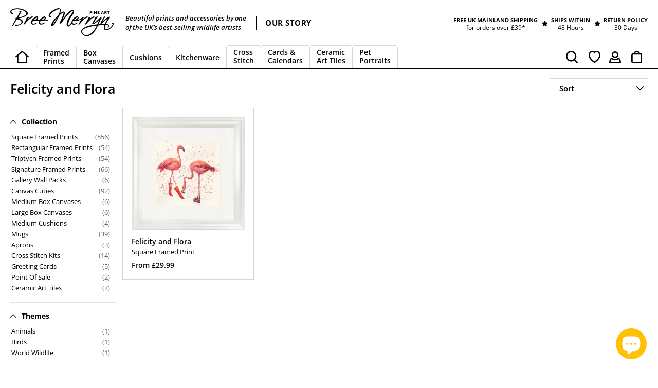

--- FILE ---
content_type: text/html; charset=utf-8
request_url: https://breemerryn.co.uk/collections/felicity-and-flora
body_size: 41426
content:
<!doctype html>
<html class="no-js" lang="en">
<head> 
  <meta charset="utf-8">
  <meta http-equiv="X-UA-Compatible" content="IE=edge,chrome=1">
  <meta name="viewport" content="width=device-width,initial-scale=1">
  <meta name="theme-color" content="#ffc107">
  <meta name="facebook-domain-verification" content="iv9dbth0rifaqhomjd21fb95r57dfu">

  <link rel="preconnect" href="https://cdn.shopify.com" crossorigin>
  <link rel="preconnect" href="https://fonts.shopify.com" crossorigin>
  <link rel="preconnect" href="https://monorail-edge.shopifysvc.com"><link rel="preload" href="//breemerryn.co.uk/cdn/shop/t/50/assets/theme.css?v=37234877016068107981684919216" as="style">
  <link rel="preload" as="font" href="//breemerryn.co.uk/cdn/fonts/open_sans/opensans_n6.15aeff3c913c3fe570c19cdfeed14ce10d09fb08.woff2" type="font/woff2" crossorigin>
  <link rel="preload" as="font" href="//breemerryn.co.uk/cdn/fonts/open_sans/opensans_n4.c32e4d4eca5273f6d4ee95ddf54b5bbb75fc9b61.woff2" type="font/woff2" crossorigin>
  <link rel="preload" as="font" href="//breemerryn.co.uk/cdn/fonts/open_sans/opensans_n7.a9393be1574ea8606c68f4441806b2711d0d13e4.woff2" type="font/woff2" crossorigin>
  <link rel="preload" href="//breemerryn.co.uk/cdn/shop/t/50/assets/theme.js?v=116099898016382078371690547271" as="script">
  <link rel="preload" href="//breemerryn.co.uk/cdn/shop/t/50/assets/lazysizes.js?v=63098554868324070131683672000" as="script"><link rel="canonical" href="https://breemerryn.co.uk/collections/felicity-and-flora"><link rel="shortcut icon" href="//breemerryn.co.uk/cdn/shop/files/BM_Favicon_B_Grey_32x32.png?v=1616928116" type="image/png"><title>Felicity and Flora
&ndash; Bree Merryn Fine Art</title>

  <!-- The following line is to load the Cozy Anti Theft app on page load - the app funciton is to disable right-click in browser to protect the images - delete this line if uninstalling the app -->
  <script src="https://cozyantitheft.addons.business/js/script_tags/bree-merryn/default/protect.js?shop=bree-merryn.myshopify.com" type="text/javascript"></script>
  <!-- Cozy Anti Theft END --><!-- /snippets/social-meta-tags.liquid -->




<meta property="og:site_name" content="Bree Merryn Art Ltd">
<meta property="og:url" content="https://breemerryn.co.uk/collections/felicity-and-flora">
<meta property="og:title" content="Felicity and Flora">
<meta property="og:type" content="product.group">
<meta property="og:description" content="Shop for beautiful Framed Prints, Canvas Prints, Cushions and Accessories by one of the UK's best selling wildlife artists">

<meta property="og:image" content="http://breemerryn.co.uk/cdn/shop/files/BM_BreeMerrynFineArt_Logo_2020_Black_TransBK_ForWebsiteShare_1200x628_52b765fc-e462-4a0b-901d-9bb030e67863_1200x1200.png?v=1707051863">
<meta property="og:image:secure_url" content="https://breemerryn.co.uk/cdn/shop/files/BM_BreeMerrynFineArt_Logo_2020_Black_TransBK_ForWebsiteShare_1200x628_52b765fc-e462-4a0b-901d-9bb030e67863_1200x1200.png?v=1707051863">


  <meta name="twitter:site" content="@https://www.x.com/BreeMerryn">

<meta name="twitter:card" content="summary_large_image">
<meta name="twitter:title" content="Felicity and Flora">
<meta name="twitter:description" content="Shop for beautiful Framed Prints, Canvas Prints, Cushions and Accessories by one of the UK's best selling wildlife artists">

  
<style data-shopify>
:root {
    --color-text: #000000;
    --color-text-rgb: 0, 0, 0;
    --color-body-text: #000000;
    --color-sale-text: #ea0606;
    --color-small-button-text-border: #000000;
    --color-text-field: #ffffff;
    --color-text-field-text: #000000;
    --color-text-field-text-rgb: 0, 0, 0;

    --color-btn-primary: #ffc107;
    --color-btn-primary-darker: #d39e00;
    --color-btn-primary-text: #000000;

    --color-blankstate: rgba(0, 0, 0, 0.35);
    --color-blankstate-border: rgba(0, 0, 0, 0.2);
    --color-blankstate-background: rgba(0, 0, 0, 0.1);

    --color-text-focus:#404040;
    --color-overlay-text-focus:#e6e6e6;
    --color-btn-primary-focus:#d39e00;
    --color-btn-social-focus:#bdbdbd;
    --color-small-button-text-border-focus:#404040;
    --predictive-search-focus:#f2f2f2;

    --color-body: #ffffff;
    --color-bg: #ffffff;
    --color-bg-rgb: 255, 255, 255;
    --color-bg-alt: rgba(0, 0, 0, 0.05);
    --color-bg-currency-selector: rgba(0, 0, 0, 0.2);

    --color-overlay-title-text: #ffffff;
    --color-image-overlay: #685858;
    --color-image-overlay-rgb: 104, 88, 88;--opacity-image-overlay: 0.4;--hover-overlay-opacity: 0.8;

    --color-border: #d6d6d6;
    --color-border-form: #d6d6d6;
    --color-border-form-darker: #bdbdbd;

    --svg-select-icon: url(//breemerryn.co.uk/cdn/shop/t/50/assets/ico-select.svg?v=29003672709104678581683672000);
    --slick-img-url: url(//breemerryn.co.uk/cdn/shop/t/50/assets/ajax-loader.gif?v=41356863302472015721683672000);

    --font-weight-body--bold: 700;
    --font-weight-body--bolder: 700;

    --font-stack-header: "Open Sans", sans-serif;
    --font-style-header: normal;
    --font-weight-header: 600;

    --font-stack-body: "Open Sans", sans-serif;
    --font-style-body: normal;
    --font-weight-body: 400;

    --font-size-header: 26;

    --font-size-base: 15;

    --font-h1-desktop: 35;
    --font-h1-mobile: 32;
    --font-h2-desktop: 20;
    --font-h2-mobile: 18;
    --font-h3-mobile: 20;
    --font-h4-desktop: 17;
    --font-h4-mobile: 15;
    --font-h5-desktop: 15;
    --font-h5-mobile: 13;
    --font-h6-desktop: 14;
    --font-h6-mobile: 12;

    --font-mega-title-large-desktop: 65;

    --font-rich-text-large: 17;
    --font-rich-text-small: 13;

    
--color-video-bg: #f2f2f2;

    
    --global-color-image-loader-primary: rgba(0, 0, 0, 0.06);
    --global-color-image-loader-secondary: rgba(0, 0, 0, 0.12);
  }
</style>


  <style>*,::after,::before{box-sizing:border-box}body{margin:0}body,html{background-color:var(--color-body)}body,button{font-size:calc(var(--font-size-base) * 1px);font-family:var(--font-stack-body);font-style:var(--font-style-body);font-weight:var(--font-weight-body);color:var(--color-text);line-height:1.5}body,button{-webkit-font-smoothing:antialiased;-webkit-text-size-adjust:100%}.border-bottom{border-bottom:1px solid var(--color-border)}.btn--link{background-color:transparent;border:0;margin:0;color:var(--color-text);text-align:left}.text-right{text-align:right}.icon{display:inline-block;width:20px;height:20px;vertical-align:middle;fill:currentColor}.icon__fallback-text,.visually-hidden{position:absolute!important;overflow:hidden;clip:rect(0 0 0 0);height:1px;width:1px;margin:-1px;padding:0;border:0}svg.icon:not(.icon--full-color) circle,svg.icon:not(.icon--full-color) ellipse,svg.icon:not(.icon--full-color) g,svg.icon:not(.icon--full-color) line,svg.icon:not(.icon--full-color) path,svg.icon:not(.icon--full-color) polygon,svg.icon:not(.icon--full-color) polyline,svg.icon:not(.icon--full-color) rect,symbol.icon:not(.icon--full-color) circle,symbol.icon:not(.icon--full-color) ellipse,symbol.icon:not(.icon--full-color) g,symbol.icon:not(.icon--full-color) line,symbol.icon:not(.icon--full-color) path,symbol.icon:not(.icon--full-color) polygon,symbol.icon:not(.icon--full-color) polyline,symbol.icon:not(.icon--full-color) rect{fill:inherit;stroke:inherit}li{list-style:none}.list--inline{padding:0;margin:0}.list--inline>li{display:inline-block;margin-bottom:0;vertical-align:middle}a{color:var(--color-text);text-decoration:none}.h1,.h2,h1,h2{margin:0 0 17.5px;font-family:var(--font-stack-header);font-style:var(--font-style-header);font-weight:var(--font-weight-header);line-height:1.2;overflow-wrap:break-word;word-wrap:break-word}.h1 a,.h2 a,h1 a,h2 a{color:inherit;text-decoration:none;font-weight:inherit}.h1,h1{font-size:calc(((var(--font-h1-desktop))/ (var(--font-size-base))) * 1em);text-transform:none;letter-spacing:0}@media only screen and (max-width:749px){.h1,h1{font-size:calc(((var(--font-h1-mobile))/ (var(--font-size-base))) * 1em)}}.h2,h2{font-size:calc(((var(--font-h2-desktop))/ (var(--font-size-base))) * 1em);text-transform:uppercase;letter-spacing:.1em}@media only screen and (max-width:749px){.h2,h2{font-size:calc(((var(--font-h2-mobile))/ (var(--font-size-base))) * 1em)}}p{color:var(--color-body-text);margin:0 0 19.44444px}@media only screen and (max-width:749px){p{font-size:calc(((var(--font-size-base) - 1)/ (var(--font-size-base))) * 1em)}}p:last-child{margin-bottom:0}@media only screen and (max-width:749px){.small--hide{display:none!important}}.grid{list-style:none;margin:0;padding:0;margin-left:-30px}.grid::after{content:'';display:table;clear:both}@media only screen and (max-width:749px){.grid{margin-left:-22px}}.grid::after{content:'';display:table;clear:both}.grid--no-gutters{margin-left:0}.grid--no-gutters .grid__item{padding-left:0}.grid--table{display:table;table-layout:fixed;width:100%}.grid--table>.grid__item{float:none;display:table-cell;vertical-align:middle}.grid__item{float:left;padding-left:30px;width:100%}@media only screen and (max-width:749px){.grid__item{padding-left:22px}}.grid__item[class*="--push"]{position:relative}@media only screen and (min-width:750px){.medium-up--one-quarter{width:25%}.medium-up--push-one-third{width:33.33%}.medium-up--one-half{width:50%}.medium-up--push-one-third{left:33.33%;position:relative}}.site-header{position:relative;background-color:var(--color-body)}@media only screen and (max-width:749px){.site-header{border-bottom:1px solid var(--color-border)}}@media only screen and (min-width:750px){.site-header{padding:0 55px}.site-header.logo--center{padding-top:30px}}.site-header__logo{margin:15px 0}.logo-align--center .site-header__logo{text-align:center;margin:0 auto}@media only screen and (max-width:749px){.logo-align--center .site-header__logo{text-align:left;margin:15px 0}}@media only screen and (max-width:749px){.site-header__logo{padding-left:22px;text-align:left}.site-header__logo img{margin:0}}.site-header__logo-link{display:inline-block;word-break:break-word}@media only screen and (min-width:750px){.logo-align--center .site-header__logo-link{margin:0 auto}}.site-header__logo-image{display:block}@media only screen and (min-width:750px){.site-header__logo-image{margin:0 auto}}.site-header__logo-image img{width:100%}.site-header__logo-image--centered img{margin:0 auto}.site-header__logo img{display:block}.site-header__icons{position:relative;white-space:nowrap}@media only screen and (max-width:749px){.site-header__icons{width:auto;padding-right:13px}.site-header__icons .btn--link,.site-header__icons .site-header__cart{font-size:calc(((var(--font-size-base))/ (var(--font-size-base))) * 1em)}}.site-header__icons-wrapper{position:relative;display:-webkit-flex;display:-ms-flexbox;display:flex;width:100%;-ms-flex-align:center;-webkit-align-items:center;-moz-align-items:center;-ms-align-items:center;-o-align-items:center;align-items:center;-webkit-justify-content:flex-end;-ms-justify-content:flex-end;justify-content:flex-end}.site-header__account,.site-header__cart,.site-header__search{position:relative}.site-header__search.site-header__icon{display:none}@media only screen and (min-width:1400px){.site-header__search.site-header__icon{display:block}}.site-header__search-toggle{display:block}@media only screen and (min-width:750px){.site-header__account,.site-header__cart{padding:10px 11px}}.site-header__cart-title,.site-header__search-title{position:absolute!important;overflow:hidden;clip:rect(0 0 0 0);height:1px;width:1px;margin:-1px;padding:0;border:0;display:block;vertical-align:middle}.site-header__cart-title{margin-right:3px}.site-header__cart-count{display:flex;align-items:center;justify-content:center;position:absolute;right:.4rem;top:.2rem;font-weight:700;background-color:var(--color-btn-primary);color:var(--color-btn-primary-text);border-radius:50%;min-width:1em;height:1em}.site-header__cart-count span{font-family:HelveticaNeue,"Helvetica Neue",Helvetica,Arial,sans-serif;font-size:calc(11em / 16);line-height:1}@media only screen and (max-width:749px){.site-header__cart-count{top:calc(7em / 16);right:0;border-radius:50%;min-width:calc(19em / 16);height:calc(19em / 16)}}@media only screen and (max-width:749px){.site-header__cart-count span{padding:.25em calc(6em / 16);font-size:12px}}.site-header__menu{display:none}@media only screen and (max-width:749px){.site-header__icon{display:inline-block;vertical-align:middle;padding:10px 11px;margin:0}}@media only screen and (min-width:750px){.site-header__icon .icon-search{margin-right:3px}}.announcement-bar{z-index:10;position:relative;text-align:center;border-bottom:1px solid transparent;padding:2px}.announcement-bar__link{display:block}.announcement-bar__message{display:block;padding:11px 22px;font-size:calc(((16)/ (var(--font-size-base))) * 1em);font-weight:var(--font-weight-header)}@media only screen and (min-width:750px){.announcement-bar__message{padding-left:55px;padding-right:55px}}.site-nav{position:relative;padding:0;text-align:center;margin:25px 0}.site-nav a{padding:3px 10px}.site-nav__link{display:block;white-space:nowrap}.site-nav--centered .site-nav__link{padding-top:0}.site-nav__link .icon-chevron-down{width:calc(8em / 16);height:calc(8em / 16);margin-left:.5rem}.site-nav__label{border-bottom:1px solid transparent}.site-nav__link--active .site-nav__label{border-bottom-color:var(--color-text)}.site-nav__link--button{border:none;background-color:transparent;padding:3px 10px}.site-header__mobile-nav{z-index:11;position:relative;background-color:var(--color-body)}@media only screen and (max-width:749px){.site-header__mobile-nav{display:-webkit-flex;display:-ms-flexbox;display:flex;width:100%;-ms-flex-align:center;-webkit-align-items:center;-moz-align-items:center;-ms-align-items:center;-o-align-items:center;align-items:center}}.mobile-nav--open .icon-close{display:none}.main-content{opacity:0}.main-content .shopify-section{display:none}.main-content .shopify-section:first-child{display:inherit}.critical-hidden{display:none}</style>

  <script>
    window.performance.mark('debut:theme_stylesheet_loaded.start');

    function onLoadStylesheet() {
      performance.mark('debut:theme_stylesheet_loaded.end');
      performance.measure('debut:theme_stylesheet_loaded', 'debut:theme_stylesheet_loaded.start', 'debut:theme_stylesheet_loaded.end');

      var url = "//breemerryn.co.uk/cdn/shop/t/50/assets/theme.css?v=37234877016068107981684919216";
      var link = document.querySelector('link[href="' + url + '"]');
      link.loaded = true;
      link.dispatchEvent(new Event('load'));
    }
  </script>

  <link rel="stylesheet" href="//breemerryn.co.uk/cdn/shop/t/50/assets/theme.css?v=37234877016068107981684919216" type="text/css" media="print" onload="this.media='all';onLoadStylesheet()">
 
  <link rel="preload" href="//breemerryn.co.uk/cdn/shop/t/50/assets/slick.css?v=99639561323254153231683672000"  as="style" onload="this.onload=null;this.rel='stylesheet'">
 
  <link rel="preload" href="//breemerryn.co.uk/cdn/shop/t/50/assets/mgaccordion.css?v=112570425004953242581683672000"  as="style" onload="this.onload=null;this.rel='stylesheet'">
  <link rel="preload" href="//breemerryn.co.uk/cdn/shop/t/50/assets/custom.css?v=63939908215484889071764676459"  as="style" onload="this.onload=null;this.rel='stylesheet'">
  
  <style>
    @font-face {
  font-family: "Open Sans";
  font-weight: 600;
  font-style: normal;
  font-display: swap;
  src: url("//breemerryn.co.uk/cdn/fonts/open_sans/opensans_n6.15aeff3c913c3fe570c19cdfeed14ce10d09fb08.woff2") format("woff2"),
       url("//breemerryn.co.uk/cdn/fonts/open_sans/opensans_n6.14bef14c75f8837a87f70ce22013cb146ee3e9f3.woff") format("woff");
}

    @font-face {
  font-family: "Open Sans";
  font-weight: 400;
  font-style: normal;
  font-display: swap;
  src: url("//breemerryn.co.uk/cdn/fonts/open_sans/opensans_n4.c32e4d4eca5273f6d4ee95ddf54b5bbb75fc9b61.woff2") format("woff2"),
       url("//breemerryn.co.uk/cdn/fonts/open_sans/opensans_n4.5f3406f8d94162b37bfa232b486ac93ee892406d.woff") format("woff");
}

    @font-face {
  font-family: "Open Sans";
  font-weight: 700;
  font-style: normal;
  font-display: swap;
  src: url("//breemerryn.co.uk/cdn/fonts/open_sans/opensans_n7.a9393be1574ea8606c68f4441806b2711d0d13e4.woff2") format("woff2"),
       url("//breemerryn.co.uk/cdn/fonts/open_sans/opensans_n7.7b8af34a6ebf52beb1a4c1d8c73ad6910ec2e553.woff") format("woff");
}

    @font-face {
  font-family: "Open Sans";
  font-weight: 700;
  font-style: normal;
  font-display: swap;
  src: url("//breemerryn.co.uk/cdn/fonts/open_sans/opensans_n7.a9393be1574ea8606c68f4441806b2711d0d13e4.woff2") format("woff2"),
       url("//breemerryn.co.uk/cdn/fonts/open_sans/opensans_n7.7b8af34a6ebf52beb1a4c1d8c73ad6910ec2e553.woff") format("woff");
}

    @font-face {
  font-family: "Open Sans";
  font-weight: 400;
  font-style: italic;
  font-display: swap;
  src: url("//breemerryn.co.uk/cdn/fonts/open_sans/opensans_i4.6f1d45f7a46916cc95c694aab32ecbf7509cbf33.woff2") format("woff2"),
       url("//breemerryn.co.uk/cdn/fonts/open_sans/opensans_i4.4efaa52d5a57aa9a57c1556cc2b7465d18839daa.woff") format("woff");
}

    @font-face {
  font-family: "Open Sans";
  font-weight: 700;
  font-style: italic;
  font-display: swap;
  src: url("//breemerryn.co.uk/cdn/fonts/open_sans/opensans_i7.916ced2e2ce15f7fcd95d196601a15e7b89ee9a4.woff2") format("woff2"),
       url("//breemerryn.co.uk/cdn/fonts/open_sans/opensans_i7.99a9cff8c86ea65461de497ade3d515a98f8b32a.woff") format("woff");
}

  </style>

  <script>
    var theme = {
      breakpoints: {
        medium: 750,
        large: 990,
        widescreen: 1400
      },
      strings: {
        addToCart: "Add to Cart",
        soldOut: "Sold out",
        unavailable: "Unavailable",
        regularPrice: "Regular price",
        salePrice: "Sale price",
        sale: "Sale",
        fromLowestPrice: "\u003cspan class=\"cust_from\"\u003efrom \u003c\/span\u003e[price]",
        vendor: "Vendor",
        showMore: "Show More",
        showLess: "Show Less",
        searchFor: "Search for",
        addressError: "Error looking up that address",
        addressNoResults: "No results for that address",
        addressQueryLimit: "You have exceeded the Google API usage limit. Consider upgrading to a \u003ca href=\"https:\/\/developers.google.com\/maps\/premium\/usage-limits\"\u003ePremium Plan\u003c\/a\u003e.",
        authError: "There was a problem authenticating your Google Maps account.",
        newWindow: "Opens in a new window.",
        external: "Opens external website.",
        newWindowExternal: "Opens external website in a new window.",
        removeLabel: "Remove [product]",
        update: "Update",
        quantity: "Quantity",
        discountedTotal: "Discounted total",
        regularTotal: "Regular total",
        priceColumn: "See Price column for discount details.",
        quantityMinimumMessage: "Quantity must be 1 or more",
        cartError: "Error updating cart. We have limited stock available. Please adjust the quantity.",
        removedItemMessage: "Removed \u003cspan class=\"cart__removed-product-details\"\u003e([quantity]) [link]\u003c\/span\u003e from your cart.",
        unitPrice: "Unit price",
        unitPriceSeparator: "per",
        oneCartCount: "1 item",
        otherCartCount: "[count] items",
        quantityLabel: "Quantity: [count]",
        products: "Products",
        loading: "Loading",
        number_of_results: "[result_number] of [results_count]",
        number_of_results_found: "[results_count] results found",
        one_result_found: "1 result found"
      },
      moneyFormat: "£{{amount}}",
      moneyFormatWithCurrency: "£{{amount}} GBP",
      settings: {
        predictiveSearchEnabled: true,
        predictiveSearchShowPrice: false,
        predictiveSearchShowVendor: false
      },
      stylesheet: "//breemerryn.co.uk/cdn/shop/t/50/assets/theme.css?v=37234877016068107981684919216"
    }

    document.documentElement.className = document.documentElement.className.replace('no-js', 'js');
  </script><!-- Ultimate 3D Carousel Script, CSS and Content Links --> 
  <link rel="preload" type="text/css" href="https://www.blackworks.co.uk/Ultimate3dCarousel/load/html_content44.css"  as="style" onload="this.onload=null;this.rel='stylesheet'">
  <script type="text/javascript" src="https://www.blackworks.co.uk/Ultimate3dCarousel/java/FWDUltimate3DCarousel.js"></script>
  <script src="https://ajax.googleapis.com/ajax/libs/jquery/3.7.0/jquery.min.js"></script>
  <script src="//breemerryn.co.uk/cdn/shop/t/50/assets/theme.js?v=116099898016382078371690547271" defer="defer"></script>
  <script src="//breemerryn.co.uk/cdn/shop/t/50/assets/lazysizes.js?v=63098554868324070131683672000" async="async"></script>
  <script src="//breemerryn.co.uk/cdn/shop/t/50/assets/slick.js?v=13043203632006451721683672000" defer="defer"></script>
  <script src="//breemerryn.co.uk/cdn/shop/t/50/assets/custom.js?v=173426062159000032381683672000" defer="defer"></script>
  <script src="//breemerryn.co.uk/cdn/shop/t/50/assets/mgaccordion.js?v=183090911917341374431683672000" defer="defer"></script>
  <script>
    $(document).ready(function(){
//        $('.cust_2').removeClass('site-nav--active-dropdown').addClass('hidld');  
    });
  </script>
  <script type="text/javascript">
    if (window.MSInputMethodContext && document.documentMode) {
      var scripts = document.getElementsByTagName('script')[0];
      var polyfill = document.createElement("script");
      polyfill.defer = true;
      polyfill.src = "//breemerryn.co.uk/cdn/shop/t/50/assets/ie11CustomProperties.min.js?v=146208399201472936201683672000";

      scripts.parentNode.insertBefore(polyfill, scripts);
    }
  </script>
 <!-- Product Page - Character Carousel with Output Script at the end --> 
  <script type="text/javascript">
    
	</script>
  <!-- Product Page - Mount and Font Colour Carousel with Output Script at the end -->  
	<script type="text/javascript">
     
	</script> 
  <!-- Product Page - Output Name Script -->  
	<script type="text/javascript">
     
	</script>  

<!-- Product Page - Output Message Script -->  
	<script type="text/javascript">
     
	</script> 
  <script type='text/javascript' src='https://breemerryn.co.uk/apps/wlm/js/wlm-1.1.js'></script>


 
 









<style type="text/css">.wlm-message-pnf{text-align:center;}#wlm-pwd-form {padding: 30px 0;text-align: center}#wlm-wrapper,.wlm-form-holder {display: inline-block}#wlm-pwd-error {display: none;color: #fb8077;text-align: left}#wlm-pwd-error.wlm-error {border: 1px solid #fb8077}#wlm-pwd-form-button {display: inline-block!important;height: auto!important;padding: 8px 15px!important;background: #777;border-radius: 3px!important;color: #fff!important;text-decoration: none!important;vertical-align: top}.wlm-instantclick-fix,.wlm-item-selector {position: absolute;z-index: -999;display: none;height: 0;width: 0;font-size: 0;line-height: 0}</style>




































































<script type='text/javascript'>
wlm.arrHideLinks.push('a[href$="/collections/point-of-sale"],a[href*="/collections/point-of-sale/"],a[href*="/collections/point-of-sale?"],a[href*="/collections/point-of-sale#"]');
</script><style type='text/css' class='wlm-auto-hl-styles'>a[href$="/collections/point-of-sale"],a[href*="/collections/point-of-sale/"],a[href*="/collections/point-of-sale?"],a[href*="/collections/point-of-sale#"]{ display: none !important; }</style>





        
      <script type='text/javascript'>
      
        wlm.navigateByLocation();
      
      wlm.jq(document).ready(function(){
        wlm.removeLinks();
      });
    </script>
    
    
<script>window.performance && window.performance.mark && window.performance.mark('shopify.content_for_header.start');</script><meta id="shopify-digital-wallet" name="shopify-digital-wallet" content="/22277441/digital_wallets/dialog">
<meta name="shopify-checkout-api-token" content="438a6f92d663286ac2b2c9f02f0ea46f">
<meta id="in-context-paypal-metadata" data-shop-id="22277441" data-venmo-supported="false" data-environment="production" data-locale="en_US" data-paypal-v4="true" data-currency="GBP">
<link rel="alternate" type="application/atom+xml" title="Feed" href="/collections/felicity-and-flora.atom" />
<link rel="alternate" type="application/json+oembed" href="https://breemerryn.co.uk/collections/felicity-and-flora.oembed">
<script async="async" src="/checkouts/internal/preloads.js?locale=en-GB"></script>
<link rel="preconnect" href="https://shop.app" crossorigin="anonymous">
<script async="async" src="https://shop.app/checkouts/internal/preloads.js?locale=en-GB&shop_id=22277441" crossorigin="anonymous"></script>
<script id="apple-pay-shop-capabilities" type="application/json">{"shopId":22277441,"countryCode":"GB","currencyCode":"GBP","merchantCapabilities":["supports3DS"],"merchantId":"gid:\/\/shopify\/Shop\/22277441","merchantName":"Bree Merryn Art Ltd","requiredBillingContactFields":["postalAddress","email"],"requiredShippingContactFields":["postalAddress","email"],"shippingType":"shipping","supportedNetworks":["visa","maestro","masterCard","amex","discover","elo"],"total":{"type":"pending","label":"Bree Merryn Art Ltd","amount":"1.00"},"shopifyPaymentsEnabled":true,"supportsSubscriptions":true}</script>
<script id="shopify-features" type="application/json">{"accessToken":"438a6f92d663286ac2b2c9f02f0ea46f","betas":["rich-media-storefront-analytics"],"domain":"breemerryn.co.uk","predictiveSearch":true,"shopId":22277441,"locale":"en"}</script>
<script>var Shopify = Shopify || {};
Shopify.shop = "bree-merryn.myshopify.com";
Shopify.locale = "en";
Shopify.currency = {"active":"GBP","rate":"1.0"};
Shopify.country = "GB";
Shopify.theme = {"name":"Custom Theme (28-09-2023)","id":149677441329,"schema_name":"Debut","schema_version":"17.3.0","theme_store_id":796,"role":"main"};
Shopify.theme.handle = "null";
Shopify.theme.style = {"id":null,"handle":null};
Shopify.cdnHost = "breemerryn.co.uk/cdn";
Shopify.routes = Shopify.routes || {};
Shopify.routes.root = "/";</script>
<script type="module">!function(o){(o.Shopify=o.Shopify||{}).modules=!0}(window);</script>
<script>!function(o){function n(){var o=[];function n(){o.push(Array.prototype.slice.apply(arguments))}return n.q=o,n}var t=o.Shopify=o.Shopify||{};t.loadFeatures=n(),t.autoloadFeatures=n()}(window);</script>
<script>
  window.ShopifyPay = window.ShopifyPay || {};
  window.ShopifyPay.apiHost = "shop.app\/pay";
  window.ShopifyPay.redirectState = null;
</script>
<script id="shop-js-analytics" type="application/json">{"pageType":"collection"}</script>
<script defer="defer" async type="module" src="//breemerryn.co.uk/cdn/shopifycloud/shop-js/modules/v2/client.init-shop-cart-sync_CG-L-Qzi.en.esm.js"></script>
<script defer="defer" async type="module" src="//breemerryn.co.uk/cdn/shopifycloud/shop-js/modules/v2/chunk.common_B8yXDTDb.esm.js"></script>
<script type="module">
  await import("//breemerryn.co.uk/cdn/shopifycloud/shop-js/modules/v2/client.init-shop-cart-sync_CG-L-Qzi.en.esm.js");
await import("//breemerryn.co.uk/cdn/shopifycloud/shop-js/modules/v2/chunk.common_B8yXDTDb.esm.js");

  window.Shopify.SignInWithShop?.initShopCartSync?.({"fedCMEnabled":true,"windoidEnabled":true});

</script>
<script>
  window.Shopify = window.Shopify || {};
  if (!window.Shopify.featureAssets) window.Shopify.featureAssets = {};
  window.Shopify.featureAssets['shop-js'] = {"shop-cart-sync":["modules/v2/client.shop-cart-sync_C7TtgCZT.en.esm.js","modules/v2/chunk.common_B8yXDTDb.esm.js"],"shop-button":["modules/v2/client.shop-button_aOcg-RjH.en.esm.js","modules/v2/chunk.common_B8yXDTDb.esm.js"],"init-shop-email-lookup-coordinator":["modules/v2/client.init-shop-email-lookup-coordinator_D-37GF_a.en.esm.js","modules/v2/chunk.common_B8yXDTDb.esm.js"],"init-fed-cm":["modules/v2/client.init-fed-cm_DGh7x7ZX.en.esm.js","modules/v2/chunk.common_B8yXDTDb.esm.js"],"init-windoid":["modules/v2/client.init-windoid_C5PxDKWE.en.esm.js","modules/v2/chunk.common_B8yXDTDb.esm.js"],"shop-toast-manager":["modules/v2/client.shop-toast-manager_BmSBWum3.en.esm.js","modules/v2/chunk.common_B8yXDTDb.esm.js"],"shop-cash-offers":["modules/v2/client.shop-cash-offers_DkchToOx.en.esm.js","modules/v2/chunk.common_B8yXDTDb.esm.js","modules/v2/chunk.modal_dvVUSHam.esm.js"],"init-shop-cart-sync":["modules/v2/client.init-shop-cart-sync_CG-L-Qzi.en.esm.js","modules/v2/chunk.common_B8yXDTDb.esm.js"],"avatar":["modules/v2/client.avatar_BTnouDA3.en.esm.js"],"shop-login-button":["modules/v2/client.shop-login-button_DrVPCwAQ.en.esm.js","modules/v2/chunk.common_B8yXDTDb.esm.js","modules/v2/chunk.modal_dvVUSHam.esm.js"],"pay-button":["modules/v2/client.pay-button_Cw45D1uM.en.esm.js","modules/v2/chunk.common_B8yXDTDb.esm.js"],"init-customer-accounts":["modules/v2/client.init-customer-accounts_BNYsaOzg.en.esm.js","modules/v2/client.shop-login-button_DrVPCwAQ.en.esm.js","modules/v2/chunk.common_B8yXDTDb.esm.js","modules/v2/chunk.modal_dvVUSHam.esm.js"],"checkout-modal":["modules/v2/client.checkout-modal_NoX7b1qq.en.esm.js","modules/v2/chunk.common_B8yXDTDb.esm.js","modules/v2/chunk.modal_dvVUSHam.esm.js"],"init-customer-accounts-sign-up":["modules/v2/client.init-customer-accounts-sign-up_pIEGEpjr.en.esm.js","modules/v2/client.shop-login-button_DrVPCwAQ.en.esm.js","modules/v2/chunk.common_B8yXDTDb.esm.js","modules/v2/chunk.modal_dvVUSHam.esm.js"],"init-shop-for-new-customer-accounts":["modules/v2/client.init-shop-for-new-customer-accounts_BIu2e6le.en.esm.js","modules/v2/client.shop-login-button_DrVPCwAQ.en.esm.js","modules/v2/chunk.common_B8yXDTDb.esm.js","modules/v2/chunk.modal_dvVUSHam.esm.js"],"shop-follow-button":["modules/v2/client.shop-follow-button_B6YY9G4U.en.esm.js","modules/v2/chunk.common_B8yXDTDb.esm.js","modules/v2/chunk.modal_dvVUSHam.esm.js"],"lead-capture":["modules/v2/client.lead-capture_o2hOda6W.en.esm.js","modules/v2/chunk.common_B8yXDTDb.esm.js","modules/v2/chunk.modal_dvVUSHam.esm.js"],"shop-login":["modules/v2/client.shop-login_DA8-MZ-E.en.esm.js","modules/v2/chunk.common_B8yXDTDb.esm.js","modules/v2/chunk.modal_dvVUSHam.esm.js"],"payment-terms":["modules/v2/client.payment-terms_BFsudFhJ.en.esm.js","modules/v2/chunk.common_B8yXDTDb.esm.js","modules/v2/chunk.modal_dvVUSHam.esm.js"]};
</script>
<script>(function() {
  var isLoaded = false;
  function asyncLoad() {
    if (isLoaded) return;
    isLoaded = true;
    var urls = ["https:\/\/cdncozyantitheft.addons.business\/js\/script_tags\/bree-merryn\/0fwqOU5WWwqdDxxQACVHBUZAUY5ViypD.js?shop=bree-merryn.myshopify.com","https:\/\/loox.io\/widget\/41-XJBvYi5\/loox.1624274371027.js?shop=bree-merryn.myshopify.com","https:\/\/cdn.shopify.com\/s\/files\/1\/2227\/7441\/t\/50\/assets\/booster_eu_cookie_22277441.js?v=1683672000\u0026shop=bree-merryn.myshopify.com"];
    for (var i = 0; i < urls.length; i++) {
      var s = document.createElement('script');
      s.type = 'text/javascript';
      s.async = true;
      s.src = urls[i];
      var x = document.getElementsByTagName('script')[0];
      x.parentNode.insertBefore(s, x);
    }
  };
  if(window.attachEvent) {
    window.attachEvent('onload', asyncLoad);
  } else {
    window.addEventListener('load', asyncLoad, false);
  }
})();</script>
<script id="__st">var __st={"a":22277441,"offset":0,"reqid":"afd76284-6559-4e9e-ba88-e6ee60f703b6-1768090265","pageurl":"breemerryn.co.uk\/collections\/felicity-and-flora","u":"74b03233718c","p":"collection","rtyp":"collection","rid":269295747183};</script>
<script>window.ShopifyPaypalV4VisibilityTracking = true;</script>
<script id="captcha-bootstrap">!function(){'use strict';const t='contact',e='account',n='new_comment',o=[[t,t],['blogs',n],['comments',n],[t,'customer']],c=[[e,'customer_login'],[e,'guest_login'],[e,'recover_customer_password'],[e,'create_customer']],r=t=>t.map((([t,e])=>`form[action*='/${t}']:not([data-nocaptcha='true']) input[name='form_type'][value='${e}']`)).join(','),a=t=>()=>t?[...document.querySelectorAll(t)].map((t=>t.form)):[];function s(){const t=[...o],e=r(t);return a(e)}const i='password',u='form_key',d=['recaptcha-v3-token','g-recaptcha-response','h-captcha-response',i],f=()=>{try{return window.sessionStorage}catch{return}},m='__shopify_v',_=t=>t.elements[u];function p(t,e,n=!1){try{const o=window.sessionStorage,c=JSON.parse(o.getItem(e)),{data:r}=function(t){const{data:e,action:n}=t;return t[m]||n?{data:e,action:n}:{data:t,action:n}}(c);for(const[e,n]of Object.entries(r))t.elements[e]&&(t.elements[e].value=n);n&&o.removeItem(e)}catch(o){console.error('form repopulation failed',{error:o})}}const l='form_type',E='cptcha';function T(t){t.dataset[E]=!0}const w=window,h=w.document,L='Shopify',v='ce_forms',y='captcha';let A=!1;((t,e)=>{const n=(g='f06e6c50-85a8-45c8-87d0-21a2b65856fe',I='https://cdn.shopify.com/shopifycloud/storefront-forms-hcaptcha/ce_storefront_forms_captcha_hcaptcha.v1.5.2.iife.js',D={infoText:'Protected by hCaptcha',privacyText:'Privacy',termsText:'Terms'},(t,e,n)=>{const o=w[L][v],c=o.bindForm;if(c)return c(t,g,e,D).then(n);var r;o.q.push([[t,g,e,D],n]),r=I,A||(h.body.append(Object.assign(h.createElement('script'),{id:'captcha-provider',async:!0,src:r})),A=!0)});var g,I,D;w[L]=w[L]||{},w[L][v]=w[L][v]||{},w[L][v].q=[],w[L][y]=w[L][y]||{},w[L][y].protect=function(t,e){n(t,void 0,e),T(t)},Object.freeze(w[L][y]),function(t,e,n,w,h,L){const[v,y,A,g]=function(t,e,n){const i=e?o:[],u=t?c:[],d=[...i,...u],f=r(d),m=r(i),_=r(d.filter((([t,e])=>n.includes(e))));return[a(f),a(m),a(_),s()]}(w,h,L),I=t=>{const e=t.target;return e instanceof HTMLFormElement?e:e&&e.form},D=t=>v().includes(t);t.addEventListener('submit',(t=>{const e=I(t);if(!e)return;const n=D(e)&&!e.dataset.hcaptchaBound&&!e.dataset.recaptchaBound,o=_(e),c=g().includes(e)&&(!o||!o.value);(n||c)&&t.preventDefault(),c&&!n&&(function(t){try{if(!f())return;!function(t){const e=f();if(!e)return;const n=_(t);if(!n)return;const o=n.value;o&&e.removeItem(o)}(t);const e=Array.from(Array(32),(()=>Math.random().toString(36)[2])).join('');!function(t,e){_(t)||t.append(Object.assign(document.createElement('input'),{type:'hidden',name:u})),t.elements[u].value=e}(t,e),function(t,e){const n=f();if(!n)return;const o=[...t.querySelectorAll(`input[type='${i}']`)].map((({name:t})=>t)),c=[...d,...o],r={};for(const[a,s]of new FormData(t).entries())c.includes(a)||(r[a]=s);n.setItem(e,JSON.stringify({[m]:1,action:t.action,data:r}))}(t,e)}catch(e){console.error('failed to persist form',e)}}(e),e.submit())}));const S=(t,e)=>{t&&!t.dataset[E]&&(n(t,e.some((e=>e===t))),T(t))};for(const o of['focusin','change'])t.addEventListener(o,(t=>{const e=I(t);D(e)&&S(e,y())}));const B=e.get('form_key'),M=e.get(l),P=B&&M;t.addEventListener('DOMContentLoaded',(()=>{const t=y();if(P)for(const e of t)e.elements[l].value===M&&p(e,B);[...new Set([...A(),...v().filter((t=>'true'===t.dataset.shopifyCaptcha))])].forEach((e=>S(e,t)))}))}(h,new URLSearchParams(w.location.search),n,t,e,['guest_login'])})(!0,!0)}();</script>
<script integrity="sha256-4kQ18oKyAcykRKYeNunJcIwy7WH5gtpwJnB7kiuLZ1E=" data-source-attribution="shopify.loadfeatures" defer="defer" src="//breemerryn.co.uk/cdn/shopifycloud/storefront/assets/storefront/load_feature-a0a9edcb.js" crossorigin="anonymous"></script>
<script crossorigin="anonymous" defer="defer" src="//breemerryn.co.uk/cdn/shopifycloud/storefront/assets/shopify_pay/storefront-65b4c6d7.js?v=20250812"></script>
<script data-source-attribution="shopify.dynamic_checkout.dynamic.init">var Shopify=Shopify||{};Shopify.PaymentButton=Shopify.PaymentButton||{isStorefrontPortableWallets:!0,init:function(){window.Shopify.PaymentButton.init=function(){};var t=document.createElement("script");t.src="https://breemerryn.co.uk/cdn/shopifycloud/portable-wallets/latest/portable-wallets.en.js",t.type="module",document.head.appendChild(t)}};
</script>
<script data-source-attribution="shopify.dynamic_checkout.buyer_consent">
  function portableWalletsHideBuyerConsent(e){var t=document.getElementById("shopify-buyer-consent"),n=document.getElementById("shopify-subscription-policy-button");t&&n&&(t.classList.add("hidden"),t.setAttribute("aria-hidden","true"),n.removeEventListener("click",e))}function portableWalletsShowBuyerConsent(e){var t=document.getElementById("shopify-buyer-consent"),n=document.getElementById("shopify-subscription-policy-button");t&&n&&(t.classList.remove("hidden"),t.removeAttribute("aria-hidden"),n.addEventListener("click",e))}window.Shopify?.PaymentButton&&(window.Shopify.PaymentButton.hideBuyerConsent=portableWalletsHideBuyerConsent,window.Shopify.PaymentButton.showBuyerConsent=portableWalletsShowBuyerConsent);
</script>
<script data-source-attribution="shopify.dynamic_checkout.cart.bootstrap">document.addEventListener("DOMContentLoaded",(function(){function t(){return document.querySelector("shopify-accelerated-checkout-cart, shopify-accelerated-checkout")}if(t())Shopify.PaymentButton.init();else{new MutationObserver((function(e,n){t()&&(Shopify.PaymentButton.init(),n.disconnect())})).observe(document.body,{childList:!0,subtree:!0})}}));
</script>
<link id="shopify-accelerated-checkout-styles" rel="stylesheet" media="screen" href="https://breemerryn.co.uk/cdn/shopifycloud/portable-wallets/latest/accelerated-checkout-backwards-compat.css" crossorigin="anonymous">
<style id="shopify-accelerated-checkout-cart">
        #shopify-buyer-consent {
  margin-top: 1em;
  display: inline-block;
  width: 100%;
}

#shopify-buyer-consent.hidden {
  display: none;
}

#shopify-subscription-policy-button {
  background: none;
  border: none;
  padding: 0;
  text-decoration: underline;
  font-size: inherit;
  cursor: pointer;
}

#shopify-subscription-policy-button::before {
  box-shadow: none;
}

      </style>

<script>window.performance && window.performance.mark && window.performance.mark('shopify.content_for_header.end');</script>

<!--begin-boost-pfs-filter-css-->
  <link href="//breemerryn.co.uk/cdn/shop/t/50/assets/boost-pfs-init.css?v=13649535993083259221683672000" rel="stylesheet" type="text/css" media="all" />
  <link rel="preload stylesheet" href="//breemerryn.co.uk/cdn/shop/t/50/assets/boost-pfs-general.css?v=31553279356360073031683672000" as="style">
  <link rel="preload stylesheet" href="//breemerryn.co.uk/cdn/shop/t/50/assets/boost-pfs-otp.css?v=140117368210570350241683672000" as="style"><link href="//breemerryn.co.uk/cdn/shop/t/50/assets/boost-pfs-custom.css?v=151240838109380043791684218507" rel="stylesheet" type="text/css" media="all" />
<style data-id="boost-pfs-style">
    .boost-pfs-filter-option-title-text {font-size: 14px;font-weight: 700;text-transform: none;}

   .boost-pfs-filter-tree-v .boost-pfs-filter-option-title-text:before {}
    .boost-pfs-filter-tree-v .boost-pfs-filter-option.boost-pfs-filter-option-collapsed .boost-pfs-filter-option-title-text:before {}
    .boost-pfs-filter-tree-h .boost-pfs-filter-option-title-heading:before {}

    .boost-pfs-filter-refine-by .boost-pfs-filter-option-title h3 {}

    .boost-pfs-filter-option-content .boost-pfs-filter-option-item-list .boost-pfs-filter-option-item button,
    .boost-pfs-filter-option-content .boost-pfs-filter-option-item-list .boost-pfs-filter-option-item .boost-pfs-filter-button,
    .boost-pfs-filter-option-range-amount input,
    .boost-pfs-filter-tree-v .boost-pfs-filter-refine-by .boost-pfs-filter-refine-by-items .refine-by-item,
    .boost-pfs-filter-refine-by-wrapper-v .boost-pfs-filter-refine-by .boost-pfs-filter-refine-by-items .refine-by-item,
    .boost-pfs-filter-refine-by .boost-pfs-filter-option-title,
    .boost-pfs-filter-refine-by .boost-pfs-filter-refine-by-items .refine-by-item>a,
    .boost-pfs-filter-refine-by>span,
    .boost-pfs-filter-clear,
    .boost-pfs-filter-clear-all{font-size: 13px;}
    .boost-pfs-filter-tree-h .boost-pfs-filter-pc .boost-pfs-filter-refine-by-items .refine-by-item .boost-pfs-filter-clear .refine-by-type,
    .boost-pfs-filter-refine-by-wrapper-h .boost-pfs-filter-pc .boost-pfs-filter-refine-by-items .refine-by-item .boost-pfs-filter-clear .refine-by-type {}

    .boost-pfs-filter-option-multi-level-collections .boost-pfs-filter-option-multi-level-list .boost-pfs-filter-option-item .boost-pfs-filter-button-arrow .boost-pfs-arrow:before,
    .boost-pfs-filter-option-multi-level-tag .boost-pfs-filter-option-multi-level-list .boost-pfs-filter-option-item .boost-pfs-filter-button-arrow .boost-pfs-arrow:before {}

    .boost-pfs-filter-refine-by-wrapper-v .boost-pfs-filter-refine-by .boost-pfs-filter-refine-by-items .refine-by-item .boost-pfs-filter-clear:after,
    .boost-pfs-filter-refine-by-wrapper-v .boost-pfs-filter-refine-by .boost-pfs-filter-refine-by-items .refine-by-item .boost-pfs-filter-clear:before,
    .boost-pfs-filter-tree-v .boost-pfs-filter-refine-by .boost-pfs-filter-refine-by-items .refine-by-item .boost-pfs-filter-clear:after,
    .boost-pfs-filter-tree-v .boost-pfs-filter-refine-by .boost-pfs-filter-refine-by-items .refine-by-item .boost-pfs-filter-clear:before,
    .boost-pfs-filter-refine-by-wrapper-h .boost-pfs-filter-pc .boost-pfs-filter-refine-by-items .refine-by-item .boost-pfs-filter-clear:after,
    .boost-pfs-filter-refine-by-wrapper-h .boost-pfs-filter-pc .boost-pfs-filter-refine-by-items .refine-by-item .boost-pfs-filter-clear:before,
    .boost-pfs-filter-tree-h .boost-pfs-filter-pc .boost-pfs-filter-refine-by-items .refine-by-item .boost-pfs-filter-clear:after,
    .boost-pfs-filter-tree-h .boost-pfs-filter-pc .boost-pfs-filter-refine-by-items .refine-by-item .boost-pfs-filter-clear:before {}
    .boost-pfs-filter-option-range-slider .noUi-value-horizontal {}

    .boost-pfs-filter-tree-mobile-button button,
    .boost-pfs-filter-top-sorting-mobile button {font-weight: 600 !important;text-transform: none !important;}
    .boost-pfs-filter-top-sorting-mobile button>span:after {}
  </style><style data-id="boost-pfs-otp-style" type="text/css">
      .boost-pfs-quickview-btn {background: rgba(255,255,255,1);color: rgba(0,0,0,1);border-color: rgba(0,0,0,1);}
      .boost-pfs-quickview-btn svg {fill: rgba(0,0,0,1);}
      .boost-pfs-quickview-btn:hover {background: rgba(246,246,246,1);color: rgba(0,0,0,1);border-color: rgba(0,0,0,1);}
      .boost-pfs-quickview-btn:hover svg {fill: rgba(0,0,0,1);}
      .boost-pfs-addtocart-btn {background: rgba(255,193,7,1);color: rgba(0,0,0,1);border-color: rgba(255,193,7,1);}
      .boost-pfs-addtocart-btn svg {fill: rgba(0,0,0,1);}
      .boost-pfs-addtocart-btn:hover {background: rgba(252,204,58,1);color: rgba(0,0,0,1);border-color: rgba(252,204,58,1);}
      .boost-pfs-addtocart-btn:hover svg {fill: rgba(0,0,0,1);}
    </style>

<!--end-boost-pfs-filter-css-->

	<script>var loox_global_hash = '1767823789135';</script><script>var loox_pop_active = true;var loox_pop_display = {"home_page":true,"product_page":false,"cart_page":false,"other_pages":false};</script><style>.loox-reviews-default { max-width: 1200px; margin: 0 auto; }.loox-rating .loox-icon { color:#ffc107; }
:root { --lxs-rating-icon-color: #ffc107; }</style>
 

     <script src="//breemerryn.co.uk/cdn/shop/t/50/assets/BPFS.js?v=30127685817083541391683672000"></script>



<script src="https://cdn.shopify.com/extensions/7bc9bb47-adfa-4267-963e-cadee5096caf/inbox-1252/assets/inbox-chat-loader.js" type="text/javascript" defer="defer"></script>
<script src="https://cdn.shopify.com/extensions/8d2c31d3-a828-4daf-820f-80b7f8e01c39/nova-eu-cookie-bar-gdpr-4/assets/nova-cookie-app-embed.js" type="text/javascript" defer="defer"></script>
<link href="https://cdn.shopify.com/extensions/8d2c31d3-a828-4daf-820f-80b7f8e01c39/nova-eu-cookie-bar-gdpr-4/assets/nova-cookie.css" rel="stylesheet" type="text/css" media="all">
<link href="https://monorail-edge.shopifysvc.com" rel="dns-prefetch">
<script>(function(){if ("sendBeacon" in navigator && "performance" in window) {try {var session_token_from_headers = performance.getEntriesByType('navigation')[0].serverTiming.find(x => x.name == '_s').description;} catch {var session_token_from_headers = undefined;}var session_cookie_matches = document.cookie.match(/_shopify_s=([^;]*)/);var session_token_from_cookie = session_cookie_matches && session_cookie_matches.length === 2 ? session_cookie_matches[1] : "";var session_token = session_token_from_headers || session_token_from_cookie || "";function handle_abandonment_event(e) {var entries = performance.getEntries().filter(function(entry) {return /monorail-edge.shopifysvc.com/.test(entry.name);});if (!window.abandonment_tracked && entries.length === 0) {window.abandonment_tracked = true;var currentMs = Date.now();var navigation_start = performance.timing.navigationStart;var payload = {shop_id: 22277441,url: window.location.href,navigation_start,duration: currentMs - navigation_start,session_token,page_type: "collection"};window.navigator.sendBeacon("https://monorail-edge.shopifysvc.com/v1/produce", JSON.stringify({schema_id: "online_store_buyer_site_abandonment/1.1",payload: payload,metadata: {event_created_at_ms: currentMs,event_sent_at_ms: currentMs}}));}}window.addEventListener('pagehide', handle_abandonment_event);}}());</script>
<script id="web-pixels-manager-setup">(function e(e,d,r,n,o){if(void 0===o&&(o={}),!Boolean(null===(a=null===(i=window.Shopify)||void 0===i?void 0:i.analytics)||void 0===a?void 0:a.replayQueue)){var i,a;window.Shopify=window.Shopify||{};var t=window.Shopify;t.analytics=t.analytics||{};var s=t.analytics;s.replayQueue=[],s.publish=function(e,d,r){return s.replayQueue.push([e,d,r]),!0};try{self.performance.mark("wpm:start")}catch(e){}var l=function(){var e={modern:/Edge?\/(1{2}[4-9]|1[2-9]\d|[2-9]\d{2}|\d{4,})\.\d+(\.\d+|)|Firefox\/(1{2}[4-9]|1[2-9]\d|[2-9]\d{2}|\d{4,})\.\d+(\.\d+|)|Chrom(ium|e)\/(9{2}|\d{3,})\.\d+(\.\d+|)|(Maci|X1{2}).+ Version\/(15\.\d+|(1[6-9]|[2-9]\d|\d{3,})\.\d+)([,.]\d+|)( \(\w+\)|)( Mobile\/\w+|) Safari\/|Chrome.+OPR\/(9{2}|\d{3,})\.\d+\.\d+|(CPU[ +]OS|iPhone[ +]OS|CPU[ +]iPhone|CPU IPhone OS|CPU iPad OS)[ +]+(15[._]\d+|(1[6-9]|[2-9]\d|\d{3,})[._]\d+)([._]\d+|)|Android:?[ /-](13[3-9]|1[4-9]\d|[2-9]\d{2}|\d{4,})(\.\d+|)(\.\d+|)|Android.+Firefox\/(13[5-9]|1[4-9]\d|[2-9]\d{2}|\d{4,})\.\d+(\.\d+|)|Android.+Chrom(ium|e)\/(13[3-9]|1[4-9]\d|[2-9]\d{2}|\d{4,})\.\d+(\.\d+|)|SamsungBrowser\/([2-9]\d|\d{3,})\.\d+/,legacy:/Edge?\/(1[6-9]|[2-9]\d|\d{3,})\.\d+(\.\d+|)|Firefox\/(5[4-9]|[6-9]\d|\d{3,})\.\d+(\.\d+|)|Chrom(ium|e)\/(5[1-9]|[6-9]\d|\d{3,})\.\d+(\.\d+|)([\d.]+$|.*Safari\/(?![\d.]+ Edge\/[\d.]+$))|(Maci|X1{2}).+ Version\/(10\.\d+|(1[1-9]|[2-9]\d|\d{3,})\.\d+)([,.]\d+|)( \(\w+\)|)( Mobile\/\w+|) Safari\/|Chrome.+OPR\/(3[89]|[4-9]\d|\d{3,})\.\d+\.\d+|(CPU[ +]OS|iPhone[ +]OS|CPU[ +]iPhone|CPU IPhone OS|CPU iPad OS)[ +]+(10[._]\d+|(1[1-9]|[2-9]\d|\d{3,})[._]\d+)([._]\d+|)|Android:?[ /-](13[3-9]|1[4-9]\d|[2-9]\d{2}|\d{4,})(\.\d+|)(\.\d+|)|Mobile Safari.+OPR\/([89]\d|\d{3,})\.\d+\.\d+|Android.+Firefox\/(13[5-9]|1[4-9]\d|[2-9]\d{2}|\d{4,})\.\d+(\.\d+|)|Android.+Chrom(ium|e)\/(13[3-9]|1[4-9]\d|[2-9]\d{2}|\d{4,})\.\d+(\.\d+|)|Android.+(UC? ?Browser|UCWEB|U3)[ /]?(15\.([5-9]|\d{2,})|(1[6-9]|[2-9]\d|\d{3,})\.\d+)\.\d+|SamsungBrowser\/(5\.\d+|([6-9]|\d{2,})\.\d+)|Android.+MQ{2}Browser\/(14(\.(9|\d{2,})|)|(1[5-9]|[2-9]\d|\d{3,})(\.\d+|))(\.\d+|)|K[Aa][Ii]OS\/(3\.\d+|([4-9]|\d{2,})\.\d+)(\.\d+|)/},d=e.modern,r=e.legacy,n=navigator.userAgent;return n.match(d)?"modern":n.match(r)?"legacy":"unknown"}(),u="modern"===l?"modern":"legacy",c=(null!=n?n:{modern:"",legacy:""})[u],f=function(e){return[e.baseUrl,"/wpm","/b",e.hashVersion,"modern"===e.buildTarget?"m":"l",".js"].join("")}({baseUrl:d,hashVersion:r,buildTarget:u}),m=function(e){var d=e.version,r=e.bundleTarget,n=e.surface,o=e.pageUrl,i=e.monorailEndpoint;return{emit:function(e){var a=e.status,t=e.errorMsg,s=(new Date).getTime(),l=JSON.stringify({metadata:{event_sent_at_ms:s},events:[{schema_id:"web_pixels_manager_load/3.1",payload:{version:d,bundle_target:r,page_url:o,status:a,surface:n,error_msg:t},metadata:{event_created_at_ms:s}}]});if(!i)return console&&console.warn&&console.warn("[Web Pixels Manager] No Monorail endpoint provided, skipping logging."),!1;try{return self.navigator.sendBeacon.bind(self.navigator)(i,l)}catch(e){}var u=new XMLHttpRequest;try{return u.open("POST",i,!0),u.setRequestHeader("Content-Type","text/plain"),u.send(l),!0}catch(e){return console&&console.warn&&console.warn("[Web Pixels Manager] Got an unhandled error while logging to Monorail."),!1}}}}({version:r,bundleTarget:l,surface:e.surface,pageUrl:self.location.href,monorailEndpoint:e.monorailEndpoint});try{o.browserTarget=l,function(e){var d=e.src,r=e.async,n=void 0===r||r,o=e.onload,i=e.onerror,a=e.sri,t=e.scriptDataAttributes,s=void 0===t?{}:t,l=document.createElement("script"),u=document.querySelector("head"),c=document.querySelector("body");if(l.async=n,l.src=d,a&&(l.integrity=a,l.crossOrigin="anonymous"),s)for(var f in s)if(Object.prototype.hasOwnProperty.call(s,f))try{l.dataset[f]=s[f]}catch(e){}if(o&&l.addEventListener("load",o),i&&l.addEventListener("error",i),u)u.appendChild(l);else{if(!c)throw new Error("Did not find a head or body element to append the script");c.appendChild(l)}}({src:f,async:!0,onload:function(){if(!function(){var e,d;return Boolean(null===(d=null===(e=window.Shopify)||void 0===e?void 0:e.analytics)||void 0===d?void 0:d.initialized)}()){var d=window.webPixelsManager.init(e)||void 0;if(d){var r=window.Shopify.analytics;r.replayQueue.forEach((function(e){var r=e[0],n=e[1],o=e[2];d.publishCustomEvent(r,n,o)})),r.replayQueue=[],r.publish=d.publishCustomEvent,r.visitor=d.visitor,r.initialized=!0}}},onerror:function(){return m.emit({status:"failed",errorMsg:"".concat(f," has failed to load")})},sri:function(e){var d=/^sha384-[A-Za-z0-9+/=]+$/;return"string"==typeof e&&d.test(e)}(c)?c:"",scriptDataAttributes:o}),m.emit({status:"loading"})}catch(e){m.emit({status:"failed",errorMsg:(null==e?void 0:e.message)||"Unknown error"})}}})({shopId: 22277441,storefrontBaseUrl: "https://breemerryn.co.uk",extensionsBaseUrl: "https://extensions.shopifycdn.com/cdn/shopifycloud/web-pixels-manager",monorailEndpoint: "https://monorail-edge.shopifysvc.com/unstable/produce_batch",surface: "storefront-renderer",enabledBetaFlags: ["2dca8a86","a0d5f9d2"],webPixelsConfigList: [{"id":"251855153","configuration":"{\"pixel_id\":\"241562606393131\",\"pixel_type\":\"facebook_pixel\",\"metaapp_system_user_token\":\"-\"}","eventPayloadVersion":"v1","runtimeContext":"OPEN","scriptVersion":"ca16bc87fe92b6042fbaa3acc2fbdaa6","type":"APP","apiClientId":2329312,"privacyPurposes":["ANALYTICS","MARKETING","SALE_OF_DATA"],"dataSharingAdjustments":{"protectedCustomerApprovalScopes":["read_customer_address","read_customer_email","read_customer_name","read_customer_personal_data","read_customer_phone"]}},{"id":"shopify-app-pixel","configuration":"{}","eventPayloadVersion":"v1","runtimeContext":"STRICT","scriptVersion":"0450","apiClientId":"shopify-pixel","type":"APP","privacyPurposes":["ANALYTICS","MARKETING"]},{"id":"shopify-custom-pixel","eventPayloadVersion":"v1","runtimeContext":"LAX","scriptVersion":"0450","apiClientId":"shopify-pixel","type":"CUSTOM","privacyPurposes":["ANALYTICS","MARKETING"]}],isMerchantRequest: false,initData: {"shop":{"name":"Bree Merryn Art Ltd","paymentSettings":{"currencyCode":"GBP"},"myshopifyDomain":"bree-merryn.myshopify.com","countryCode":"GB","storefrontUrl":"https:\/\/breemerryn.co.uk"},"customer":null,"cart":null,"checkout":null,"productVariants":[],"purchasingCompany":null},},"https://breemerryn.co.uk/cdn","7cecd0b6w90c54c6cpe92089d5m57a67346",{"modern":"","legacy":""},{"shopId":"22277441","storefrontBaseUrl":"https:\/\/breemerryn.co.uk","extensionBaseUrl":"https:\/\/extensions.shopifycdn.com\/cdn\/shopifycloud\/web-pixels-manager","surface":"storefront-renderer","enabledBetaFlags":"[\"2dca8a86\", \"a0d5f9d2\"]","isMerchantRequest":"false","hashVersion":"7cecd0b6w90c54c6cpe92089d5m57a67346","publish":"custom","events":"[[\"page_viewed\",{}],[\"collection_viewed\",{\"collection\":{\"id\":\"269295747183\",\"title\":\"Felicity and Flora\",\"productVariants\":[{\"price\":{\"amount\":29.99,\"currencyCode\":\"GBP\"},\"product\":{\"title\":\"Felicity and Flora\",\"vendor\":\"Bree Merryn\",\"id\":\"8002551611697\",\"untranslatedTitle\":\"Felicity and Flora\",\"url\":\"\/products\/felicity-and-flora-square-framed-print\",\"type\":\"Square Framed Print\"},\"id\":\"43754798743857\",\"image\":{\"src\":\"\/\/breemerryn.co.uk\/cdn\/shop\/products\/img36344_product_3adaa5e3-9fe7-4618-a5fa-14d07cf37536.jpg?v=1668001533\"},\"sku\":\"MFP-S-238-CHC\",\"title\":\"Midi - Charcoal\",\"untranslatedTitle\":\"Midi - Charcoal\"}]}}]]"});</script><script>
  window.ShopifyAnalytics = window.ShopifyAnalytics || {};
  window.ShopifyAnalytics.meta = window.ShopifyAnalytics.meta || {};
  window.ShopifyAnalytics.meta.currency = 'GBP';
  var meta = {"products":[{"id":8002551611697,"gid":"gid:\/\/shopify\/Product\/8002551611697","vendor":"Bree Merryn","type":"Square Framed Print","handle":"felicity-and-flora-square-framed-print","variants":[{"id":43754798743857,"price":2999,"name":"Felicity and Flora - Midi - Charcoal","public_title":"Midi - Charcoal","sku":"MFP-S-238-CHC"},{"id":43754798580017,"price":2999,"name":"Felicity and Flora - Midi - Graphite","public_title":"Midi - Graphite","sku":"MFP-S-238-GRA"},{"id":43754798448945,"price":2999,"name":"Felicity and Flora - Midi - Grey Mist","public_title":"Midi - Grey Mist","sku":"MFP-S-238-GRM"},{"id":43754798285105,"price":2999,"name":"Felicity and Flora - Midi - Rustic","public_title":"Midi - Rustic","sku":"MFP-S-238-RST"},{"id":43754798186801,"price":2999,"name":"Felicity and Flora - Midi - Walnut","public_title":"Midi - Walnut","sku":"MFP-S-238-WAL"},{"id":43754798022961,"price":2999,"name":"Felicity and Flora - Midi - Warm White","public_title":"Midi - Warm White","sku":"MFP-S-238-WAW"},{"id":43754797826353,"price":5999,"name":"Felicity and Flora - Classic - Antique Taupe","public_title":"Classic - Antique Taupe","sku":"CFP-S-045-ATP"},{"id":43754797728049,"price":5999,"name":"Felicity and Flora - Classic - Black","public_title":"Classic - Black","sku":"CFP-S-045-BLK"},{"id":43754797596977,"price":5999,"name":"Felicity and Flora - Classic - Charcoal","public_title":"Classic - Charcoal","sku":"CFP-S-045-CHC"},{"id":43754797498673,"price":5999,"name":"Felicity and Flora - Classic - Dark Wood","public_title":"Classic - Dark Wood","sku":"CFP-S-045-DRK"},{"id":43754795532593,"price":5999,"name":"Felicity and Flora - Classic - Distressed","public_title":"Classic - Distressed","sku":"CFP-S-045-DST"},{"id":43754795467057,"price":5999,"name":"Felicity and Flora - Classic - Grey","public_title":"Classic - Grey","sku":"CFP-S-045-GRY"},{"id":43754795401521,"price":5999,"name":"Felicity and Flora - Classic - Off White","public_title":"Classic - Off White","sku":"CFP-S-045-OWT"},{"id":43754795335985,"price":5999,"name":"Felicity and Flora - Classic - White","public_title":"Classic - White","sku":"CFP-S-045-WHT"},{"id":43754795303217,"price":2999,"name":"Felicity and Flora - Classic - Print and Mount Only","public_title":"Classic - Print and Mount Only","sku":"CPM-S-045"}],"remote":false}],"page":{"pageType":"collection","resourceType":"collection","resourceId":269295747183,"requestId":"afd76284-6559-4e9e-ba88-e6ee60f703b6-1768090265"}};
  for (var attr in meta) {
    window.ShopifyAnalytics.meta[attr] = meta[attr];
  }
</script>
<script class="analytics">
  (function () {
    var customDocumentWrite = function(content) {
      var jquery = null;

      if (window.jQuery) {
        jquery = window.jQuery;
      } else if (window.Checkout && window.Checkout.$) {
        jquery = window.Checkout.$;
      }

      if (jquery) {
        jquery('body').append(content);
      }
    };

    var hasLoggedConversion = function(token) {
      if (token) {
        return document.cookie.indexOf('loggedConversion=' + token) !== -1;
      }
      return false;
    }

    var setCookieIfConversion = function(token) {
      if (token) {
        var twoMonthsFromNow = new Date(Date.now());
        twoMonthsFromNow.setMonth(twoMonthsFromNow.getMonth() + 2);

        document.cookie = 'loggedConversion=' + token + '; expires=' + twoMonthsFromNow;
      }
    }

    var trekkie = window.ShopifyAnalytics.lib = window.trekkie = window.trekkie || [];
    if (trekkie.integrations) {
      return;
    }
    trekkie.methods = [
      'identify',
      'page',
      'ready',
      'track',
      'trackForm',
      'trackLink'
    ];
    trekkie.factory = function(method) {
      return function() {
        var args = Array.prototype.slice.call(arguments);
        args.unshift(method);
        trekkie.push(args);
        return trekkie;
      };
    };
    for (var i = 0; i < trekkie.methods.length; i++) {
      var key = trekkie.methods[i];
      trekkie[key] = trekkie.factory(key);
    }
    trekkie.load = function(config) {
      trekkie.config = config || {};
      trekkie.config.initialDocumentCookie = document.cookie;
      var first = document.getElementsByTagName('script')[0];
      var script = document.createElement('script');
      script.type = 'text/javascript';
      script.onerror = function(e) {
        var scriptFallback = document.createElement('script');
        scriptFallback.type = 'text/javascript';
        scriptFallback.onerror = function(error) {
                var Monorail = {
      produce: function produce(monorailDomain, schemaId, payload) {
        var currentMs = new Date().getTime();
        var event = {
          schema_id: schemaId,
          payload: payload,
          metadata: {
            event_created_at_ms: currentMs,
            event_sent_at_ms: currentMs
          }
        };
        return Monorail.sendRequest("https://" + monorailDomain + "/v1/produce", JSON.stringify(event));
      },
      sendRequest: function sendRequest(endpointUrl, payload) {
        // Try the sendBeacon API
        if (window && window.navigator && typeof window.navigator.sendBeacon === 'function' && typeof window.Blob === 'function' && !Monorail.isIos12()) {
          var blobData = new window.Blob([payload], {
            type: 'text/plain'
          });

          if (window.navigator.sendBeacon(endpointUrl, blobData)) {
            return true;
          } // sendBeacon was not successful

        } // XHR beacon

        var xhr = new XMLHttpRequest();

        try {
          xhr.open('POST', endpointUrl);
          xhr.setRequestHeader('Content-Type', 'text/plain');
          xhr.send(payload);
        } catch (e) {
          console.log(e);
        }

        return false;
      },
      isIos12: function isIos12() {
        return window.navigator.userAgent.lastIndexOf('iPhone; CPU iPhone OS 12_') !== -1 || window.navigator.userAgent.lastIndexOf('iPad; CPU OS 12_') !== -1;
      }
    };
    Monorail.produce('monorail-edge.shopifysvc.com',
      'trekkie_storefront_load_errors/1.1',
      {shop_id: 22277441,
      theme_id: 149677441329,
      app_name: "storefront",
      context_url: window.location.href,
      source_url: "//breemerryn.co.uk/cdn/s/trekkie.storefront.05c509f133afcfb9f2a8aef7ef881fd109f9b92e.min.js"});

        };
        scriptFallback.async = true;
        scriptFallback.src = '//breemerryn.co.uk/cdn/s/trekkie.storefront.05c509f133afcfb9f2a8aef7ef881fd109f9b92e.min.js';
        first.parentNode.insertBefore(scriptFallback, first);
      };
      script.async = true;
      script.src = '//breemerryn.co.uk/cdn/s/trekkie.storefront.05c509f133afcfb9f2a8aef7ef881fd109f9b92e.min.js';
      first.parentNode.insertBefore(script, first);
    };
    trekkie.load(
      {"Trekkie":{"appName":"storefront","development":false,"defaultAttributes":{"shopId":22277441,"isMerchantRequest":null,"themeId":149677441329,"themeCityHash":"17744019157788590643","contentLanguage":"en","currency":"GBP","eventMetadataId":"6bb7e5ea-4a6c-4609-92d8-a528d34a1987"},"isServerSideCookieWritingEnabled":true,"monorailRegion":"shop_domain","enabledBetaFlags":["65f19447"]},"Session Attribution":{},"S2S":{"facebookCapiEnabled":true,"source":"trekkie-storefront-renderer","apiClientId":580111}}
    );

    var loaded = false;
    trekkie.ready(function() {
      if (loaded) return;
      loaded = true;

      window.ShopifyAnalytics.lib = window.trekkie;

      var originalDocumentWrite = document.write;
      document.write = customDocumentWrite;
      try { window.ShopifyAnalytics.merchantGoogleAnalytics.call(this); } catch(error) {};
      document.write = originalDocumentWrite;

      window.ShopifyAnalytics.lib.page(null,{"pageType":"collection","resourceType":"collection","resourceId":269295747183,"requestId":"afd76284-6559-4e9e-ba88-e6ee60f703b6-1768090265","shopifyEmitted":true});

      var match = window.location.pathname.match(/checkouts\/(.+)\/(thank_you|post_purchase)/)
      var token = match? match[1]: undefined;
      if (!hasLoggedConversion(token)) {
        setCookieIfConversion(token);
        window.ShopifyAnalytics.lib.track("Viewed Product Category",{"currency":"GBP","category":"Collection: felicity-and-flora","collectionName":"felicity-and-flora","collectionId":269295747183,"nonInteraction":true},undefined,undefined,{"shopifyEmitted":true});
      }
    });


        var eventsListenerScript = document.createElement('script');
        eventsListenerScript.async = true;
        eventsListenerScript.src = "//breemerryn.co.uk/cdn/shopifycloud/storefront/assets/shop_events_listener-3da45d37.js";
        document.getElementsByTagName('head')[0].appendChild(eventsListenerScript);

})();</script>
<script
  defer
  src="https://breemerryn.co.uk/cdn/shopifycloud/perf-kit/shopify-perf-kit-3.0.3.min.js"
  data-application="storefront-renderer"
  data-shop-id="22277441"
  data-render-region="gcp-us-east1"
  data-page-type="collection"
  data-theme-instance-id="149677441329"
  data-theme-name="Debut"
  data-theme-version="17.3.0"
  data-monorail-region="shop_domain"
  data-resource-timing-sampling-rate="10"
  data-shs="true"
  data-shs-beacon="true"
  data-shs-export-with-fetch="true"
  data-shs-logs-sample-rate="1"
  data-shs-beacon-endpoint="https://breemerryn.co.uk/api/collect"
></script>
</head>

<body class="

custnnnnnbvc template-collection Cust_Collection_Menu   ">

  <a class="in-page-link visually-hidden skip-link" href="#MainContent">Skip to content</a>
    	<style data-shopify>

  .cart-popup {
    box-shadow: 1px 1px 10px 2px rgba(214, 214, 214, 0.5);
  }</style><div class="cust_cart cart-popup-wrapper cart-popup-wrapper--hidden critical-hidden" role="dialog" aria-modal="true" aria-labelledby="CartPopupHeading" data-cart-popup-wrapper>
  <div class="cart-popup" data-cart-popup tabindex="-1">
    <div class="cart-popup__header">
      <h2 id="CartPopupHeading" class="cart-popup__heading">Just added to your cart</h2>
      <button class="cart-popup__close" aria-label="Close" data-cart-popup-close><svg aria-hidden="true" focusable="false" role="presentation" class="icon icon-close" viewBox="0 0 40 40"><path d="M23.868 20.015L39.117 4.78c1.11-1.108 1.11-2.77 0-3.877-1.109-1.108-2.773-1.108-3.882 0L19.986 16.137 4.737.904C3.628-.204 1.965-.204.856.904c-1.11 1.108-1.11 2.77 0 3.877l15.249 15.234L.855 35.248c-1.108 1.108-1.108 2.77 0 3.877.555.554 1.248.831 1.942.831s1.386-.277 1.94-.83l15.25-15.234 15.248 15.233c.555.554 1.248.831 1.941.831s1.387-.277 1.941-.83c1.11-1.109 1.11-2.77 0-3.878L23.868 20.015z" class="layer"/></svg></button>
    </div>
    
    
    <div class="cart-popup-item">
      <div class="cart-popup-item__image-wrapper hide" data-cart-popup-image-wrapper data-image-loading-animation></div>
      <div class="cart-popup-item__description">
        <div>
          <h3 class="cart-popup-item__title" data-cart-popup-title></h3>
          <ul class="product-details" aria-label="Product details" data-cart-popup-product-details></ul>
        </div>
        <div class="cart-popup-item__quantity">
          <span class="visually-hidden" data-cart-popup-quantity-label></span>
          <span aria-hidden="true">Qty:</span>
          <span aria-hidden="true" data-cart-popup-quantity></span>
        </div>
      </div>
    </div>

    <a href="/cart" class="cart-popup__cta-link btn btn--primary">
      View cart (<span data-cart-popup-cart-quantity></span>)
    </a>

    <div class="cart-popup__dismiss">
      <button class="cart-popup__dismiss-button text-link text-link--secondary" data-cart-popup-dismiss>
        Continue shopping
      </button>
    </div>
  </div>
</div>

    
 
<div id="MiniCart" class="mini_cart cart-popup-wrapper cart-popup-wrapper--hidden critical-hidden">
          <div class="cust_mini_inner cart-popup"> 
          <div class="cart-popup__header">
              <h2 id="CartPopupHeading" class="cart-popup__heading">Just added to your cart</h2>
              <button class="cust_close_popup cart-popup__close"><svg aria-hidden="true" focusable="false" role="presentation" class="icon icon-close" viewBox="0 0 40 40"><path d="M23.868 20.015L39.117 4.78c1.11-1.108 1.11-2.77 0-3.877-1.109-1.108-2.773-1.108-3.882 0L19.986 16.137 4.737.904C3.628-.204 1.965-.204.856.904c-1.11 1.108-1.11 2.77 0 3.877l15.249 15.234L.855 35.248c-1.108 1.108-1.108 2.77 0 3.877.555.554 1.248.831 1.942.831s1.386-.277 1.94-.83l15.25-15.234 15.248 15.233c.555.554 1.248.831 1.941.831s1.387-.277 1.941-.83c1.11-1.109 1.11-2.77 0-3.878L23.868 20.015z" class="layer"/></svg></button>
            
            </div>
            <div class="cust_minicart_item_main">
                </div>
            
            <a href="/cart">
            <p class="cart-popup__cta-link btn btn--secondary-accent"><span class="cstm-totl">Your cart <span class="cust_count">()</span></span></p>
            </a>
            <div class="cart-popup__dismiss">
              <button class="cart-popup__dismiss-button text-link text-link--accent" data-cart-popup-dismiss="">
                Continue shopping
              </button>
            </div>
            </div>
          </div> 




<div id="shopify-section-header" class="shopify-section"><script>
  $(document).ready(function(){
     $('.mob-mn-sld').slick({
      dots: false,
  infinite: false,
       arrow: true,
//   speed: 300,
  slidesToShow: 4,
  slidesToScroll: 4,
  lazyLoad: 'ondemand',
  }); 
    $(".cust_browse_Btn").click(function(){
    $('.mob-mn-sld').slick('refresh');
    });
    $(".cust_browse_Btn img").click(function(){
    $('body').toggleClass('cut-nbd-class');
    });

    $(".cut-mb-nm").css("display","block");
    $(".site-header__cart").click(function(){
      $("body").removeClass("js-drawer-open js-drawer-open-top prevent-scrolling");
      $("html").removeClass("js-drawer-open js-drawer-open-top");
    });

  });
</script>


<script>
  $("body").bind("DOMNodeInserted", function() {
	var $this = $(this).find('.thumbnails-wrapper');
	window.setTimeout(function(){
        $this.addClass('finally-loaded');
    }, 2000);
});
</script>



  <style>
    
      .site-header__logo-image {
        max-width: 205px;
      }
    

    
      .site-header__logo-image {
        margin: 0;
      }
    
  </style>


<div id="SearchDrawer" class="search-bar drawer drawer--top critical-hidden" role="dialog" aria-modal="true" aria-label="Search" data-predictive-search-drawer>
  <div class="search-bar__interior">
    <div class="search-form__container" data-search-form-container>
      <form class="search-form search-bar__form" action="/search" method="get" role="search">
        <div class="search-form__input-wrapper">
          <input
            type="text"
            name="q"
            placeholder="Search"
            role="combobox"
            aria-autocomplete="list"
            aria-owns="predictive-search-results"
            aria-expanded="false"
            aria-label="Search"
            aria-haspopup="listbox"
            class="search-form__input search-bar__input"
            data-predictive-search-drawer-input
          />
          <input type="hidden" name="options[prefix]" value="last" aria-hidden="true" />
          <div class="predictive-search-wrapper predictive-search-wrapper--drawer" data-predictive-search-mount="drawer"></div>
        </div>

        <button class="search-bar__submit search-form__submit"
          type="submit"
          data-search-form-submit>
          <svg aria-hidden="true" focusable="false" role="presentation" class="icon icon-search" viewBox="0 0 37 40"><path d="M35.6 36l-9.8-9.8c4.1-5.4 3.6-13.2-1.3-18.1-5.4-5.4-14.2-5.4-19.7 0-5.4 5.4-5.4 14.2 0 19.7 2.6 2.6 6.1 4.1 9.8 4.1 3 0 5.9-1 8.3-2.8l9.8 9.8c.4.4.9.6 1.4.6s1-.2 1.4-.6c.9-.9.9-2.1.1-2.9zm-20.9-8.2c-2.6 0-5.1-1-7-2.9-3.9-3.9-3.9-10.1 0-14C9.6 9 12.2 8 14.7 8s5.1 1 7 2.9c3.9 3.9 3.9 10.1 0 14-1.9 1.9-4.4 2.9-7 2.9z"/></svg>
          <span class="icon__fallback-text">Submit</span>
        </button>
      </form>

      <div class="search-bar__actions">
        <button type="button" class="btn--link search-bar__close js-drawer-close">
          <svg aria-hidden="true" focusable="false" role="presentation" class="icon icon-close" viewBox="0 0 40 40"><path d="M23.868 20.015L39.117 4.78c1.11-1.108 1.11-2.77 0-3.877-1.109-1.108-2.773-1.108-3.882 0L19.986 16.137 4.737.904C3.628-.204 1.965-.204.856.904c-1.11 1.108-1.11 2.77 0 3.877l15.249 15.234L.855 35.248c-1.108 1.108-1.108 2.77 0 3.877.555.554 1.248.831 1.942.831s1.386-.277 1.94-.83l15.25-15.234 15.248 15.233c.555.554 1.248.831 1.941.831s1.387-.277 1.941-.83c1.11-1.109 1.11-2.77 0-3.878L23.868 20.015z" class="layer"/></svg>
          <span class="icon__fallback-text">Close search</span>
        </button>
      </div>
    </div>
  </div>
</div>




<div data-section-id="header" class="cust_header" data-section-type="header-section" data-header-section>

  

  <header class="cust_site_header site-header border-bottom logo--left" role="banner">
   
   
    
    <div class="grid grid--no-gutters grid--table site-header__mobile-nav">
      
      
      <div class="cust_Mobile_hamburger">
      
      <button type="button" class="btn--link site-header__icon site-header__menu js-mobile-nav-toggle mobile-nav--open" aria-controls="MobileNav"  aria-expanded="false" aria-label="Menu">
        <svg aria-hidden="true" focusable="false" role="presentation" class="icon icon-hamburger" viewBox="0 0 37 40"><path d="M33.5 25h-30c-1.1 0-2-.9-2-2s.9-2 2-2h30c1.1 0 2 .9 2 2s-.9 2-2 2zm0-11.5h-30c-1.1 0-2-.9-2-2s.9-2 2-2h30c1.1 0 2 .9 2 2s-.9 2-2 2zm0 23h-30c-1.1 0-2-.9-2-2s.9-2 2-2h30c1.1 0 2 .9 2 2s-.9 2-2 2z"/></svg>
        <svg aria-hidden="true" focusable="false" role="presentation" class="icon icon-close" viewBox="0 0 40 40"><path d="M23.868 20.015L39.117 4.78c1.11-1.108 1.11-2.77 0-3.877-1.109-1.108-2.773-1.108-3.882 0L19.986 16.137 4.737.904C3.628-.204 1.965-.204.856.904c-1.11 1.108-1.11 2.77 0 3.877l15.249 15.234L.855 35.248c-1.108 1.108-1.108 2.77 0 3.877.555.554 1.248.831 1.942.831s1.386-.277 1.94-.83l15.25-15.234 15.248 15.233c.555.554 1.248.831 1.941.831s1.387-.277 1.941-.83c1.11-1.109 1.11-2.77 0-3.878L23.868 20.015z" class="layer"/></svg>
      </button>
       
       </div>
        
      <div class="cust_mobile_search"> 
      <button type="button" class="btn--link site-header__icon site-header__search-toggle js-drawer-open-top" data-predictive-search-open-drawer style="display:block">
           
             <img class="invertsvg" src="https://cdn.shopify.com/s/files/1/2227/7441/files/BM_Icon_Search_White.svg?v=1684708613">
            <span class="icon__fallback-text">Search</span>
          </button>
    </div>
      <div class="grid__item medium-up--two-third logo-align--left">
        
        <div class="cust_home_logo_sec">
        
          <div class="h2 site-header__logo">
        
          
             
            <a href="/" class="site-header__logo-image" data-image-loading-animation>
              
              
 <img class="lazyload js"
                   src="//breemerryn.co.uk/cdn/shop/files/BM_Logo_300x300.svg?v=1685179472"
                   data-src="//breemerryn.co.uk/cdn/shop/files/BM_Logo_{width}x.svg?v=1685179472"
                   data-widths="[180, 360, 540, 720, 900, 1080, 1296, 1512, 1728, 2048]"
                   data-aspectratio="3.7758620689655173"
                   data-sizes="auto"
                   alt="Bree Merryn Art Ltd"
                   style="max-width: 205px">
                  
                  <noscript>
                
                <img src="//breemerryn.co.uk/cdn/shop/files/BM_Logo_205x.svg?v=1685179472"
                     srcset="//breemerryn.co.uk/cdn/shop/files/BM_Logo_205x.svg?v=1685179472 1x, //breemerryn.co.uk/cdn/shop/files/BM_Logo_205x@2x.svg?v=1685179472 2x"
                     alt="Bree Merryn Art Ltd"
                     style="max-width: 205px;">
              </noscript>
            </a>
          
        
          </div>
        
        
        <div class="cust_top_header_content">
          
          <p>Beautiful prints and accessories by one of the UK’s best-selling wildlife artists</p>
          
          <span>|</span>
          <a href="/pages/about">
          
          <h5>Our Story</h5>
          
          </a>
       </div>
       </div>
      </div>
     

      <div class="grid__item medium-up--one-third text-right site-header__icons site-header__icons--plus">
        <div class="site-header__icons-wrapper">
          
            <ul class="cust-for-desktop">
            <li>
              
              <p><a href="https://breemerryn.co.uk/pages/shipping-and-returns">FREE UK MAINLAND SHIPPING</a><br><span><a href="https://breemerryn.co.uk/pages/shipping-and-returns">for orders over £39*</a></span></p>
            </li>
            <li>
              
              <p>SHIPS WITHIN<br><span>48 Hours</span></p>
            </li>
            <li>
              
              <p><a href="https://breemerryn.co.uk/pages/shipping-and-returns">RETURN POLICY</a><br><span><a href="https://breemerryn.co.uk/pages/shipping-and-returns">30 Days</a></span></p>
            </li>
            </ul>
            
          <div class="cust-mobile-icns">
               <div class="cust_wishlist">
                  <a href="#swym-wishlist" class="swym-wishlist">
                    <img class="invertsvg" src="https://cdn.shopify.com/s/files/1/2227/7441/files/BM_Icon_Favorite_White.svg?v=1684708661">
                  </a>
               </div>
    <div class="cust_wholesale_edit">
            <a href="https://breemerryn.co.uk/account" class="wholesale-edit">
              <img class="invertsvg" src="https://cdn.shopify.com/s/files/1/2227/7441/files/BM_Icon_Profile_White.svg?v=1684708613">
            </a>
          </div>
               <a href="/cart" class="site-header__icon site-header__cart">
                  
                  <img class="invertsvg" src="https://cdn.shopify.com/s/files/1/2227/7441/files/BM_Icon_Cart_White.svg?v=1684708613">
                  <span class="icon__fallback-text">Cart</span>
                  <div id="CartCount" class="site-header__cart-count hide critical-hidden" data-cart-count-bubble>
                    <span class="custm_prdt_count cust_Main_count" data-cart-count >0</span>
                    <span class="icon__fallback-text medium-up--hide">items</span>
                  </div>
                </a>
          </div>
        </div>

      </div>
    </div>

    
  
    
    
    
  <nav class="mobile-nav-wrapper medium-up--hide" role="navigation">
   
    
<ul id="MobileNav" class="navigation mobile-nav mob">
  
    
       
          <li class="cstm_mob_li mobile-nav__item border-bottom mobItem_1">
            
              
           
              <a href="#">Product Collections</a>
              <ul class="cust_Mob_DropDown" >
                <li class="visually-hidden" tabindex="-1" data-menu-title="2">Product Collections Menu</li>
                
                
                  <li class="mobile-nav__item cust_item1 border-bottom">
                    
                      <a href="/collections/all-framed-prints"
                        class="mobile-nav__sublist-link"
                        
                      >
                        <span class="mobile-nav__label aaa">
                          
                          Framed Prints
                          
                        </span>
                      </a>
                    
                  </li>
                
                  <li class="mobile-nav__item cust_item1 border-bottom">
                    
                      <a href="/collections/all-box-canvases"
                        class="mobile-nav__sublist-link"
                        
                      >
                        <span class="mobile-nav__label aaa">
                          
                          Box Canvases
                          
                        </span>
                      </a>
                    
                  </li>
                
                  <li class="mobile-nav__item cust_item1 border-bottom">
                    
                      <a href="/collections/all-cushions"
                        class="mobile-nav__sublist-link"
                        
                      >
                        <span class="mobile-nav__label aaa">
                          
                          Cushions
                          
                        </span>
                      </a>
                    
                  </li>
                
                  <li class="mobile-nav__item cust_item1 border-bottom">
                    
                      <a href="/collections/all-kitchenware"
                        class="mobile-nav__sublist-link"
                        
                      >
                        <span class="mobile-nav__label aaa">
                          
                          Kitchenware
                          
                        </span>
                      </a>
                    
                  </li>
                
                  <li class="mobile-nav__item cust_item1 border-bottom">
                    
                      <a href="/collections/cross-stitch-kits"
                        class="mobile-nav__sublist-link"
                        
                      >
                        <span class="mobile-nav__label aaa">
                          
                          Cross Stitch
                          
                        </span>
                      </a>
                    
                  </li>
                
                  <li class="mobile-nav__item cust_item1 border-bottom">
                    
                      <a href="/collections/cards-and-calendars"
                        class="mobile-nav__sublist-link"
                        
                      >
                        <span class="mobile-nav__label aaa">
                          
                          Cards & Calendars
                          
                        </span>
                      </a>
                    
                  </li>
                
                  <li class="mobile-nav__item cust_item1 border-bottom">
                    
                      <a href="/collections/ceramic-art-tiles"
                        class="mobile-nav__sublist-link"
                        
                      >
                        <span class="mobile-nav__label aaa">
                          
                          Ceramic Art Tiles
                          
                        </span>
                      </a>
                    
                  </li>
                
                  <li class="mobile-nav__item cust_item1 border-bottom">
                    
                      <a href="/pages/pet-portraits"
                        class="mobile-nav__sublist-link"
                        
                      >
                        <span class="mobile-nav__label aaa">
                          
                          Pet Portraits
                          
                        </span>
                      </a>
                    
                  </li>
                
                  <li class="mobile-nav__item cust_item1">
                    
                      <a href="/products/bree-merryn-egift-voucher"
                        class="mobile-nav__sublist-link"
                        
                      >
                        <span class="mobile-nav__label aaa">
                          
                          eGift Voucher
                          
                        </span>
                      </a>
                    
                  </li>
                
              </ul>
            
          </li>
        
       
          <li class="cstm_mob_li mobile-nav__item border-bottom mobItem_2">
            
              
           
              <a href="#">Featured Collections</a>
              <ul class="cust_Mob_DropDown" >
                <li class="visually-hidden" tabindex="-1" data-menu-title="2">Featured Collections Menu</li>
                
                
                  <li class="mobile-nav__item cust_item1 border-bottom">
                    
                      <a href="/collections/bumble-and-buddies"
                        class="mobile-nav__sublist-link"
                        
                      >
                        <span class="mobile-nav__label aaa">
                          
                          Bumble and Buddies Collection
                          
                        </span>
                      </a>
                    
                  </li>
                
                  <li class="mobile-nav__item cust_item1 border-bottom">
                    
                      <a href="/collections/black-and-white-collection"
                        class="mobile-nav__sublist-link"
                        
                      >
                        <span class="mobile-nav__label aaa">
                          
                          Black and White Collection
                          
                        </span>
                      </a>
                    
                  </li>
                
                  <li class="mobile-nav__item cust_item1">
                    
                      <a href="/collections/animals-in-clothes"
                        class="mobile-nav__sublist-link"
                        
                      >
                        <span class="mobile-nav__label aaa">
                          
                          Animals in Clothes Collection
                          
                        </span>
                      </a>
                    
                  </li>
                
              </ul>
            
          </li>
        
       
          <li class="cstm_mob_li mobile-nav__item border-bottom mobItem_3">
            
              
           
              <a href="#">Support</a>
              <ul class="cust_Mob_DropDown" >
                <li class="visually-hidden" tabindex="-1" data-menu-title="2">Support Menu</li>
                
                
                  <li class="mobile-nav__item cust_item1 border-bottom">
                    
                      <a href="/pages/payment-options"
                        class="mobile-nav__sublist-link"
                        
                      >
                        <span class="mobile-nav__label aaa">
                          
                          Payment Options
                          
                        </span>
                      </a>
                    
                  </li>
                
                  <li class="mobile-nav__item cust_item1 border-bottom">
                    
                      <a href="/pages/shipping-and-returns"
                        class="mobile-nav__sublist-link"
                        
                      >
                        <span class="mobile-nav__label aaa">
                          
                          Shipping & Returns
                          
                        </span>
                      </a>
                    
                  </li>
                
                  <li class="mobile-nav__item cust_item1 border-bottom">
                    
                      <a href="/pages/privacy-policy"
                        class="mobile-nav__sublist-link"
                        
                      >
                        <span class="mobile-nav__label aaa">
                          
                          Privacy Policy
                          
                        </span>
                      </a>
                    
                  </li>
                
                  <li class="mobile-nav__item cust_item1 border-bottom">
                    
                      <a href="/pages/cookie-policy"
                        class="mobile-nav__sublist-link"
                        
                      >
                        <span class="mobile-nav__label aaa">
                          
                          Cookie Policy
                          
                        </span>
                      </a>
                    
                  </li>
                
                  <li class="mobile-nav__item cust_item1 border-bottom">
                    
                      <a href="/pages/terms-of-use"
                        class="mobile-nav__sublist-link"
                        
                      >
                        <span class="mobile-nav__label aaa">
                          
                          Terms Of Use
                          
                        </span>
                      </a>
                    
                  </li>
                
                  <li class="mobile-nav__item cust_item1">
                    
                      <a href="/pages/contact"
                        class="mobile-nav__sublist-link"
                        
                      >
                        <span class="mobile-nav__label aaa">
                          
                          Contact Us
                          
                        </span>
                      </a>
                    
                  </li>
                
              </ul>
            
          </li>
        
       
          <li class="cstm_mob_li mobile-nav__item border-bottom mobItem_4">
            
              
           
              <a href="#">About</a>
              <ul class="cust_Mob_DropDown" >
                <li class="visually-hidden" tabindex="-1" data-menu-title="2">About Menu</li>
                
                
                  <li class="mobile-nav__item cust_item1">
                    
                      <a href="/pages/about"
                        class="mobile-nav__sublist-link"
                        
                      >
                        <span class="mobile-nav__label aaa">
                          
                          Our Story
                          
                        </span>
                      </a>
                    
                  </li>
                
              </ul>
            
          </li>
        
       
          <li class="cstm_mob_li mobile-nav__item mobItem_5">
            
              
           
              <a href="#">Trade</a>
              <ul class="cust_Mob_DropDown" >
                <li class="visually-hidden" tabindex="-1" data-menu-title="2">Trade Menu</li>
                
                
                  <li class="mobile-nav__item cust_item1 border-bottom">
                    
                      <a href="/pages/trade-buyers-licensing"
                        class="mobile-nav__sublist-link"
                        
                      >
                        <span class="mobile-nav__label aaa">
                          
                          Trade Buyers
                          
                        </span>
                      </a>
                    
                  </li>
                
                  <li class="mobile-nav__item cust_item1">
                    
                      <a href="https://breemerryn.co.uk/account/login"
                        class="mobile-nav__sublist-link"
                        
                      >
                        <span class="mobile-nav__label aaa">
                          
                          Trade Login
                          
                        </span>
                      </a>
                    
                  </li>
                
              </ul>
            
          </li>
        
        
          <li class="mobile-nav__item border-top">
            <form method="post" action="/cart/update" id="currency_form" accept-charset="UTF-8" class="currency-selector" enctype="multipart/form-data"><input type="hidden" name="form_type" value="currency" /><input type="hidden" name="utf8" value="✓" /><input type="hidden" name="return_to" value="/collections/felicity-and-flora" />
              <label for="CurrencySelectorMobile" class="currency-selector__label">Currency</label>
              <div class="currency-selector__input-wrapper select-group">
                <select name="currency" id="CurrencySelectorMobile" class="currency-selector__dropdown" aria-describedby="a11y-refresh-page-message" data-currency-selector>
                  
                    <option value="ALL">ALL</option>
                  
                    <option value="AMD">AMD</option>
                  
                    <option value="BAM">BAM</option>
                  
                    <option value="CHF">CHF</option>
                  
                    <option value="CZK">CZK</option>
                  
                    <option value="DKK">DKK</option>
                  
                    <option value="EUR">EUR</option>
                  
                    <option value="GBP" selected="true">GBP</option>
                  
                    <option value="HUF">HUF</option>
                  
                    <option value="ISK">ISK</option>
                  
                    <option value="MDL">MDL</option>
                  
                    <option value="MKD">MKD</option>
                  
                    <option value="PLN">PLN</option>
                  
                    <option value="RON">RON</option>
                  
                    <option value="RSD">RSD</option>
                  
                    <option value="SEK">SEK</option>
                  
                    <option value="UAH">UAH</option>
                  
                    <option value="USD">USD</option>
                  
                </select>
                <svg aria-hidden="true" focusable="false" role="presentation" class="icon icon-chevron-down" viewBox="0 0 9 9"><path d="M8.542 2.558a.625.625 0 0 1 0 .884l-3.6 3.6a.626.626 0 0 1-.884 0l-3.6-3.6a.625.625 0 1 1 .884-.884L4.5 5.716l3.158-3.158a.625.625 0 0 1 .884 0z" fill="#fff"/></svg>
              </div>
            </form>
          </li>
        
      </ul>

 
<script>
 // $(".cust_2").addClass("site-nav--active-dropdown");

//   $(".CustSiteNav").click(function(){
//   if('.site-nav--active-dropdown'){
//       removeClass('.site-nav--active-dropdown');
//     }else{
//       addClass('site-nav--active-dropdown');
//     }
//  });

//   setTimeout(function(){
//     $(".custom_Childe .Custom_active").each(function(){

      // if('.Custom_active'){
      //if($('.custom_Childe li').hasClass('Custom_active')){ 

//       $(this).parent(".custom_Childe").parent(".site-nav__dropdown").parent(".site-nav--has-dropdown").addClass("site-nav--active-dropdown").siblings().removeClass('site-nav--active-dropdown');;

//       console.log("cust active");

      //     }
      //     else{console.log(" not active");}
//     });
//   }, 1000); 
  
// $(".CustSiteNav li Custom_active").click(function(){
  
// });


$("body").on('click', function(event){
    event.stopPropagation();
    event.stopImmediatePropagation();
   
});
</script>


<!-- <script>
  $(document).ready(function(){

      $(window).on("resize", function (e) {
        checkScreenSize();
    });

    checkScreenSize();

    function checkScreenSize(){
        var newWindowWidth = $(window).width();
        if (newWindowWidth < 768) {
                $(".CustSiteNav").on('click',function(){
      $(this).toggleClass("site-nav--active-dropdown");
      });
               $('.custom_Childe').slick({
                 dots: false,
                 arrow:true,
                infinite: true,
                speed: 300,
                slidesToShow: 3,
                slidesToScroll: 3,
      });
         }
    }
  });
</script> -->
    </nav>

  </header>
  
  <div class="cust_left_menu_main">
    <div class="cust_left_icons">
    <div class="cust_left_inner_menu">
      <nav class="small--hide border-bottom" id="AccessibleNav" role="navigation">
        
<ul class="site-nav list--inline site-nav--centered" id="SiteNav">
  



  
      <li  class="cust_home_li custsingle_1">
        <button
           class="site-nav__link site-nav__link--main"
           
           ><a href="/">
          

         <span class="site-nav__label"><img class="lazyload" data-src="https://cdn.shopify.com/s/files/1/2227/7441/files/BM_Icon_Home.svg?v=1684672179"></span>
          </a>
           </button>
      </li>
      
      
    
  



  
      <li class="site-nav--has-dropdown CustSiteNav cust_2  " data-has-dropdowns>
        <button class="site-nav__link site-nav__link--main site-nav__link--button" type="button" aria-expanded="false" aria-controls="SiteNavLabel-framed-br-prints">
          <a href="/collections/all-framed-prints"><span class="site-nav__label">Framed<br>Prints</span><svg aria-hidden="true" focusable="false" role="presentation" class="icon icon-chevron-down" viewBox="0 0 9 9"><path d="M8.542 2.558a.625.625 0 0 1 0 .884l-3.6 3.6a.626.626 0 0 1-.884 0l-3.6-3.6a.625.625 0 1 1 .884-.884L4.5 5.716l3.158-3.158a.625.625 0 0 1 .884 0z" fill="#fff"/></svg></a>
          </button>
         
         <div class="site-nav__dropdown critical-hidden" id="SiteNavLabel-framed-br-prints">
          
            <ul class="custom_Childe">
              
                <li class="test1">
                  <a href="/collections/all-framed-prints"
                  class="site-nav__link site-nav__child-link"
                  
                >
                     
                      <div class="drop-menu-img">
                        
                        <img class="lazyload" data-src="https://cdn.shopify.com/s/files/1/2227/7441/files/BM_NavIcon_All.svg?v=1684769217">
                      </div>
                    <span class="site-nav__label"> 
                      
                       All <br> Framed Prints
                    </span>
                     
                    
                    
                  </a>
                </li>
              
                <li class="test1">
                  <a href="/collections/square-framed-prints"
                  class="site-nav__link site-nav__child-link"
                  
                >
                     
                      <div class="drop-menu-img">
                        
                        <img class="lazyload" data-src="https://cdn.shopify.com/s/files/1/2227/7441/files/BM_NavIcon_FramedPrints_SQFP.svg?v=1684769217">
                      </div>
                    <span class="site-nav__label"> 
                      
                       Square <br> Framed Prints
                    </span>
                     
                    
                    
                  </a>
                </li>
              
                <li class="test1">
                  <a href="/collections/rectangular-framed-prints"
                  class="site-nav__link site-nav__child-link"
                  
                >
                     
                      <div class="drop-menu-img">
                        
                        <img class="lazyload" data-src="https://cdn.shopify.com/s/files/1/2227/7441/files/BM_NavIcon_FramedPrints_RFP.svg?v=1684769217">
                      </div>
                    <span class="site-nav__label"> 
                      
                       Rectangular <br> Framed Prints
                    </span>
                     
                    
                    
                  </a>
                </li>
              
                <li class="test1">
                  <a href="/collections/triptych-framed-prints"
                  class="site-nav__link site-nav__child-link"
                  
                >
                     
                      <div class="drop-menu-img">
                        
                        <img class="lazyload" data-src="https://cdn.shopify.com/s/files/1/2227/7441/files/BM_NavIcon_FramedPrints_TFP.svg?v=1684769217">
                      </div>
                    <span class="site-nav__label"> 
                      
                       Triptych <br> Framed Prints 
                    </span>
                     
                    
                    
                  </a>
                </li>
              
                <li class="test1">
                  <a href="/collections/signature-framed-prints"
                  class="site-nav__link site-nav__child-link"
                  
                >
                     
                      <div class="drop-menu-img">
                        
                        <img class="lazyload" data-src="https://cdn.shopify.com/s/files/1/2227/7441/files/BM_NavIcon_FramedPrints_SFP.svg?v=1684769217">
                      </div>
                    <span class="site-nav__label"> 
                      
                       Signature <br> Framed Prints
                    </span>
                     
                    
                    
                  </a>
                </li>
              
                <li class="test1">
                  <a href="/collections/gallery-wall-packs"
                  class="site-nav__link site-nav__child-link site-nav__link--last"
                  
                >
                     
                      <div class="drop-menu-img">
                        
                        <img class="lazyload" data-src="https://cdn.shopify.com/s/files/1/2227/7441/files/BM_NavIcon_FramedPrints_GWP.svg?v=1684769217">
                      </div>
                    <span class="site-nav__label"> 
                      
                       Gallery <br> Wall Packs
                    </span>
                     
                    
                    
                  </a>
                </li>
              
            </ul>
          
        </div>
      </li>
    
    
  



  
      <li class="site-nav--has-dropdown CustSiteNav cust_3  " data-has-dropdowns>
        <button class="site-nav__link site-nav__link--main site-nav__link--button" type="button" aria-expanded="false" aria-controls="SiteNavLabel-box-br-canvases">
          <a href="/collections/all-box-canvases"><span class="site-nav__label">Box<br>Canvases</span><svg aria-hidden="true" focusable="false" role="presentation" class="icon icon-chevron-down" viewBox="0 0 9 9"><path d="M8.542 2.558a.625.625 0 0 1 0 .884l-3.6 3.6a.626.626 0 0 1-.884 0l-3.6-3.6a.625.625 0 1 1 .884-.884L4.5 5.716l3.158-3.158a.625.625 0 0 1 .884 0z" fill="#fff"/></svg></a>
          </button>
         
         <div class="site-nav__dropdown critical-hidden" id="SiteNavLabel-box-br-canvases">
          
            <ul class="custom_Childe">
              
                <li class="test1">
                  <a href="/collections/all-box-canvases"
                  class="site-nav__link site-nav__child-link"
                  
                >
                     
                      <div class="drop-menu-img">
                        
                        <img class="lazyload" data-src="https://cdn.shopify.com/s/files/1/2227/7441/files/BM_NavIcon_All.svg?v=1684769217">
                      </div>
                    <span class="site-nav__label"> 
                      
                      All<br> Box Canvases
                    </span>
                     
                    
                    
                  </a>
                </li>
              
                <li class="test1">
                  <a href="/collections/canvas-cuties"
                  class="site-nav__link site-nav__child-link"
                  
                >
                     
                      <div class="drop-menu-img">
                        
                        <img class="lazyload" data-src="https://cdn.shopify.com/s/files/1/2227/7441/files/BM_NavIcon_BoxCanvases_CC.svg?v=1684771149">
                      </div>
                    <span class="site-nav__label"> 
                      
                      Canvas<br> Cuties
                    </span>
                     
                    
                    
                  </a>
                </li>
              
                <li class="test1">
                  <a href="/collections/medium-box-canvases"
                  class="site-nav__link site-nav__child-link"
                  
                >
                     
                      <div class="drop-menu-img">
                        
                        <img class="lazyload" data-src="https://cdn.shopify.com/s/files/1/2227/7441/files/BM_NavIcon_BoxCanvases_MBC.svg?v=1684771061">
                      </div>
                    <span class="site-nav__label"> 
                      
                      Medium<br> Box Canvases
                    </span>
                     
                    
                    
                  </a>
                </li>
              
                <li class="test1">
                  <a href="/collections/large-box-canvases"
                  class="site-nav__link site-nav__child-link site-nav__link--last"
                  
                >
                     
                      <div class="drop-menu-img">
                        
                        <img class="lazyload" data-src="https://cdn.shopify.com/s/files/1/2227/7441/files/BM_NavIcon_BoxCanvases_LBC.svg?v=1684771061">
                      </div>
                    <span class="site-nav__label"> 
                      
                      Large<br> Box Canvases
                    </span>
                     
                    
                    
                  </a>
                </li>
              
            </ul>
          
        </div>
      </li>
    
    
  



  
      <li class="site-nav--has-dropdown CustSiteNav cust_4  " data-has-dropdowns>
        <button class="site-nav__link site-nav__link--main site-nav__link--button" type="button" aria-expanded="false" aria-controls="SiteNavLabel-cushions">
          <a href="/collections/all-cushions"><span class="site-nav__label">Cushions</span><svg aria-hidden="true" focusable="false" role="presentation" class="icon icon-chevron-down" viewBox="0 0 9 9"><path d="M8.542 2.558a.625.625 0 0 1 0 .884l-3.6 3.6a.626.626 0 0 1-.884 0l-3.6-3.6a.625.625 0 1 1 .884-.884L4.5 5.716l3.158-3.158a.625.625 0 0 1 .884 0z" fill="#fff"/></svg></a>
          </button>
         
         <div class="site-nav__dropdown critical-hidden" id="SiteNavLabel-cushions">
          
            <ul class="custom_Childe">
              
                <li class="test1">
                  <a href="/collections/all-cushions"
                  class="site-nav__link site-nav__child-link"
                  
                >
                     
                      <div class="drop-menu-img">
                        
                        <img class="lazyload" data-src="https://cdn.shopify.com/s/files/1/2227/7441/files/BM_NavIcon_All.svg?v=1684769217">
                      </div>
                    <span class="site-nav__label"> 
                      
                      All<br> Cushions
                    </span>
                     
                    
                    
                  </a>
                </li>
              
                <li class="test1">
                  <a href="/collections/medium-cushions"
                  class="site-nav__link site-nav__child-link site-nav__link--last"
                  
                >
                     
                      <div class="drop-menu-img">
                        
                        <img class="lazyload" data-src="https://cdn.shopify.com/s/files/1/2227/7441/files/BM_NavIcon_Cushions_MCN.svg?v=1684771061">
                      </div>
                    <span class="site-nav__label"> 
                      
                      Medium<br> Cushions
                    </span>
                     
                    
                    
                  </a>
                </li>
              
            </ul>
          
        </div>
      </li>
    
    
  



  
      <li class="site-nav--has-dropdown CustSiteNav cust_5  " data-has-dropdowns>
        <button class="site-nav__link site-nav__link--main site-nav__link--button" type="button" aria-expanded="false" aria-controls="SiteNavLabel-kitchenware">
          <a href="/collections/all-kitchenware"><span class="site-nav__label">Kitchenware</span><svg aria-hidden="true" focusable="false" role="presentation" class="icon icon-chevron-down" viewBox="0 0 9 9"><path d="M8.542 2.558a.625.625 0 0 1 0 .884l-3.6 3.6a.626.626 0 0 1-.884 0l-3.6-3.6a.625.625 0 1 1 .884-.884L4.5 5.716l3.158-3.158a.625.625 0 0 1 .884 0z" fill="#fff"/></svg></a>
          </button>
         
         <div class="site-nav__dropdown critical-hidden" id="SiteNavLabel-kitchenware">
          
            <ul class="custom_Childe">
              
                <li class="test1">
                  <a href="/collections/all-kitchenware"
                  class="site-nav__link site-nav__child-link"
                  
                >
                     
                      <div class="drop-menu-img">
                        
                        <img class="lazyload" data-src="https://cdn.shopify.com/s/files/1/2227/7441/files/BM_NavIcon_All.svg?v=1684769217">
                      </div>
                    <span class="site-nav__label"> 
                      
                      All <br> Kitchenware
                    </span>
                     
                    
                    
                  </a>
                </li>
              
                <li class="test1">
                  <a href="/collections/mugs"
                  class="site-nav__link site-nav__child-link"
                  
                >
                     
                      <div class="drop-menu-img">
                        
                        <img class="lazyload" data-src="https://cdn.shopify.com/s/files/1/2227/7441/files/BM_NavIcon_Kitchenware_MUG.svg?v=1684771061">
                      </div>
                    <span class="site-nav__label"> 
                      
                      Mugs
                    </span>
                     
                    
                    
                  </a>
                </li>
              
                <li class="test1">
                  <a href="/collections/aprons"
                  class="site-nav__link site-nav__child-link"
                  
                >
                     
                      <div class="drop-menu-img">
                        
                        <img class="lazyload" data-src="https://cdn.shopify.com/s/files/1/2227/7441/files/BM_NavIcon_Kitchenware_APN.svg?v=1684771061">
                      </div>
                    <span class="site-nav__label"> 
                      
                      Aprons
                    </span>
                     
                    
                    
                  </a>
                </li>
              
                <li class="test1">
                  <a href="/collections/oven-gloves"
                  class="site-nav__link site-nav__child-link site-nav__link--last"
                  
                >
                     
                      <div class="drop-menu-img">
                        
                        <img class="lazyload" data-src="https://cdn.shopify.com/s/files/1/2227/7441/files/BM_NavIcon_Kitchenware_OVG.svg?v=1684771061">
                      </div>
                    <span class="site-nav__label"> 
                      
                      Oven Gloves
                    </span>
                     
                    
                    
                  </a>
                </li>
              
            </ul>
          
        </div>
      </li>
    
    
  



  
      <li  class="cust_home_li custsingle_6">
        <button
           class="site-nav__link site-nav__link--main"
           
           ><a href="/collections/cross-stitch-kits">
          

         <span class="site-nav__label">Cross<br>Stitch</span>
          </a>
           </button>
      </li>
      
      
    
  



  
      <li  class="cust_home_li custsingle_7">
        <button
           class="site-nav__link site-nav__link--main"
           
           ><a href="/collections/cards-and-calendars">
          

         <span class="site-nav__label">Cards &<br>Calendars</span>
          </a>
           </button>
      </li>
      
      
    
  



  
      <li  class="cust_home_li custsingle_8">
        <button
           class="site-nav__link site-nav__link--main"
           
           ><a href="/collections/ceramic-art-tiles">
          

         <span class="site-nav__label">Ceramic<br>Art Tiles</span>
          </a>
           </button>
      </li>
      
      
    
  



  
      <li  class="cust_home_li custsingle_9">
        <button
           class="site-nav__link site-nav__link--main"
           
           ><a href="/pages/pet-portraits">
          

         <span class="site-nav__label">Pet<br>Portraits</span>
          </a>
           </button>
      </li>
      
      
    
  
  
</ul>


 
<script>
 // $(".cust_2").addClass("site-nav--active-dropdown");

//   $(".CustSiteNav").click(function(){
//   if('.site-nav--active-dropdown'){
//       removeClass('.site-nav--active-dropdown');
//     }else{
//       addClass('site-nav--active-dropdown');
//     }
//  });

//   setTimeout(function(){
//     $(".custom_Childe .Custom_active").each(function(){

      // if('.Custom_active'){
      //if($('.custom_Childe li').hasClass('Custom_active')){ 

//       $(this).parent(".custom_Childe").parent(".site-nav__dropdown").parent(".site-nav--has-dropdown").addClass("site-nav--active-dropdown").siblings().removeClass('site-nav--active-dropdown');;

//       console.log("cust active");

      //     }
      //     else{console.log(" not active");}
//     });
//   }, 1000); 
  
// $(".CustSiteNav li Custom_active").click(function(){
  
// });


$("body").on('click', function(event){
    event.stopPropagation();
    event.stopImmediatePropagation();
   
});
</script>



      </nav>
    </div>
    <div class="cust_menu_inner_icons">
      <button type="button" class="btn--link site-header__icon site-header__search-toggle js-drawer-open-top" data-predictive-search-open-drawer>
           
             <img class="invertsvg" src="https://cdn.shopify.com/s/files/1/2227/7441/files/BM_Icon_Search_White.svg?v=1684708613">
            <span class="icon__fallback-text">Search</span>
          </button>
       
          <div class="cust_wishlist">
            <a href="#swym-wishlist" class="swym-wishlist">
              <img class="invertsvg" src="https://cdn.shopify.com/s/files/1/2227/7441/files/BM_Icon_Favorite_White.svg?v=1684708661">
            </a>
          </div>
    <div class="cust_wholesale_edit">
            <a href="https://breemerryn.co.uk/account" class="wholesale-edit">
              <img class="invertsvg" src="https://cdn.shopify.com/s/files/1/2227/7441/files/BM_Icon_Profile_White.svg?v=1684708613">
            </a>
          </div>
          
          <a href="/cart" class="site-header__icon site-header__cart">
            
            <img class="invertsvg" src="https://cdn.shopify.com/s/files/1/2227/7441/files/BM_Icon_Cart_White.svg?v=1684708613">
            <span class="icon__fallback-text">Cart</span>
            <div id="CartCount" class="site-header__cart-count hide critical-hidden" data-cart-count-bubble>
              <span class="custm_prdt_count cust_Main_count" data-cart-count >0</span>
              <span class="icon__fallback-text medium-up--hide">items</span>
            </div>
          </a>
          
    </div>
  </div>
  </div>
  
</div>


</div>











  
<script type="application/ld+json">
{
  "@context": "http://schema.org",
  "@type": "Organization",
  "name": "Bree Merryn Art Ltd",
  
    
    "logo": "https:\/\/breemerryn.co.uk\/cdn\/shop\/files\/BM_Logo_219x.svg?v=1685179472",
  
  "sameAs": [
    "https:\/\/www.x.com\/BreeMerryn",
    "https:\/\/www.facebook.com\/breemerryn",
    "https:\/\/www.pinterest.co.uk\/breemerrynart\/",
    "https:\/\/www.instagram.com\/breemerryn\/",
    "",
    "",
    "https:\/\/www.youtube.com\/channel\/UCANE8yjks67trPT2gJwYD0w",
    ""
  ],
  "url": "https:\/\/breemerryn.co.uk"
}
</script>



</div>
  <div class="page-container drawer-page-content" id="PageContainer">

    <main class="main-content js-focus-hidden" id="MainContent" role="main" tabindex="-1">
      
	  
		<wlm class="wlm-content">
		  

<div id="shopify-section-collection-template" class="shopify-section">







<div data-section-id="collection-template" data-section-type="collection-template">
 
 <header class="collection-header">
		
            
		

		<div class="filters-toolbar-wrapper small--hide">
			<div class="page-width">
              <div class="Cust_Coll_title ">
             
              <h1 class="boost-pfs-filter-collection-header">
                <span role="text">
                  <span class="visually-hidden">Collection: </span>
                  Felicity and Flora
                </span>
              </h1>
              </div>
              <div class="cust_top_filters_toolbar small--hide ">
              <div class="filters-toolbar">
                
                <div class="filters-toolbar__item-child boost-pfs-filter-top-sorting">
                  




  
      <span class="boost-pfs-filter-skeleton-text boost-pfs-filter-skeleton-width2"></span>
  

                </div>
                

                
              </div>
              </div>
			</div>
		</div>
	</header>



  <div class="cust_Mobile_filters cust_mobilebbb">
    <div class="boost-pfs-filter-tree-mobile-button">
      




  
      <button class="boost-pfs-filter-skeleton-button" role="status" aria-label="Loading"><span></span></button>
    

    </div>
    <div class="cust_top_filters_toolbar">
      <div class="filters-toolbar">
        
        <div class="filters-toolbar__item-child boost-pfs-filter-top-sorting">
          




  
      <span class="boost-pfs-filter-skeleton-text boost-pfs-filter-skeleton-width2"></span>
  

        </div>
        
      </div>
    </div>
  </div>



		
              <div></div>
		


  
	<div class="page-width" id="Collection">
      <div class="filters-toolbar-wrapper CustMObile_toolbar-wrapper">
        <div class="page-width">
         
        </div>
      </div>
		<div class="boost-pfs-filter-wrapper">
			<div class="boost-pfs-filter-tree boost-pfs-filter-tree-v">
				




  
      
        <div class="boost-pfs-filter-option boost-pfs-filter-option-skeleton">
          <div class="boost-pfs-filter-option-title">
            <button class="boost-pfs-filter-button boost-pfs-filter-option-title-heading"></button>
          </div>
          <div class="boost-pfs-filter-option-content">
            <span class="boost-pfs-filter-skeleton-text boost-pfs-filter-skeleton-width3"></span>
            <span class="boost-pfs-filter-skeleton-text boost-pfs-filter-skeleton-width4"></span>
            <span class="boost-pfs-filter-skeleton-text boost-pfs-filter-skeleton-width2"></span>
            <span class="boost-pfs-filter-skeleton-text boost-pfs-filter-skeleton-width1"></span>
          </div>
        </div>
      
        <div class="boost-pfs-filter-option boost-pfs-filter-option-skeleton">
          <div class="boost-pfs-filter-option-title">
            <button class="boost-pfs-filter-button boost-pfs-filter-option-title-heading"></button>
          </div>
          <div class="boost-pfs-filter-option-content">
            <span class="boost-pfs-filter-skeleton-text boost-pfs-filter-skeleton-width3"></span>
            <span class="boost-pfs-filter-skeleton-text boost-pfs-filter-skeleton-width4"></span>
            <span class="boost-pfs-filter-skeleton-text boost-pfs-filter-skeleton-width2"></span>
            <span class="boost-pfs-filter-skeleton-text boost-pfs-filter-skeleton-width1"></span>
          </div>
        </div>
      
        <div class="boost-pfs-filter-option boost-pfs-filter-option-skeleton">
          <div class="boost-pfs-filter-option-title">
            <button class="boost-pfs-filter-button boost-pfs-filter-option-title-heading"></button>
          </div>
          <div class="boost-pfs-filter-option-content">
            <span class="boost-pfs-filter-skeleton-text boost-pfs-filter-skeleton-width3"></span>
            <span class="boost-pfs-filter-skeleton-text boost-pfs-filter-skeleton-width4"></span>
            <span class="boost-pfs-filter-skeleton-text boost-pfs-filter-skeleton-width2"></span>
            <span class="boost-pfs-filter-skeleton-text boost-pfs-filter-skeleton-width1"></span>
          </div>
        </div>
      
    

			</div>
			
			<div class="boost-pfs-filter-right">
				
					<div class="cust_collection_boost_Grid boost-pfs-filter-products grid grid--uniform grid--view-items" data-bc-sort="manual">
  					


















<div class="grid__item small--one-half medium-up--one-quarter boost-pfs-filter-product-skeleton">
        				<div class="boost-pfs-filter-product-skeleton-image" style="padding-top: 100%"></div>
        				<div class="boost-pfs-filter-product-skeleton-meta">
        					<span class="boost-pfs-filter-skeleton-text boost-pfs-filter-product-skeleton"></span>
        					<span class="boost-pfs-filter-skeleton-text boost-pfs-filter-product-skeleton-width1"></span>
        				</div>
        			</div>
                   
                      
                    
					</div>
				

				<div class="boost-pfs-filter-bottom-pagination">
					
				</div>
				<div class="boost-pfs-filter-load-more"></div>
			</div>
		</div>
		
	</div>
</div>



<script>
	// Declare bcSfFilterConfig variable
	var boostPFSThemeConfig = {
		label: {
			sorting:   "Sort by" ,
			sorting_best_selling:   "Best selling" ,
			sorting_featured:   "Featured" ,
			sorting_title_ascending:   "Alphabetically, A-Z" ,
			sorting_title_descending:   "Alphabetically, Z-A" ,
			sorting_price_ascending:   "Price, low to high" ,
			sorting_price_descending:   "Price, high to low" ,
			sorting_date_ascending:   "Date, old to new" ,
			sorting_date_descending:   "Date, new to old" ,
			sorting_relevance:   "Translation missing: en.collections.sorting.relevance" ,

			sale: "Sale",
			sale_price: "Sale price",
			sold_out: "Sold out",
          	from: "\u003cspan class=\"cust_from\"\u003efrom \u003c\/span\u003e{{ lowest_price }}",
			vendor: "Vendor",
			regular_price: "Regular price",
			items_with_count_one: "{{ count }} product",
			items_with_count_other: "{{ count }} products",
			current_page: "Page {{ current }} of {{ total }}",
		},
		custom: {
			products_per_page:  32 ,
			products_per_row:  4 ,
			product_grid_class:  'grid__item small--one-half medium-up--one-quarter' ,
			max_height:  250 ,
			vendor_enable:  false ,
			layout:  "grid" 
		}
	};

	var boostPFSTemplate = {
		'soldOutClass': 'product-price--sold-out grid-view-item--sold-out',

		// Grid Template
		'vendorGridHtml': "\u003cdiv class=\"grid-view-item__vendor\"\u003e{{itemVendorLabel}}\u003c\/div\u003e",
		'soldOutLabelGridHtml': "\u003cspan class=\"price__badge price__badge--sold-out\" style=\"display:block\"\u003e\n\tSold out\n\u003c\/span\u003e",
		'productGridItemHtml': "\u003cdiv class=\"grid__item {{itemGridWidthClass}} {{customSoldOut}}\"\u003e \n\t\u003cscript class=\"boost-pfs-filter-product-script\" data-id=\"bc-product-json-{{itemId}}\" type=\"application\/json\"\u003e{{itemJson}}\u003c\/script\u003e \n\t\u003cdiv class=\"grid-view-item {{itemSoldOutClass}} product-card\"\u003e \n\t\t\u003ca class=\"grid-view-item__link grid-view-item__image-container full-width-link\" href=\"{{itemUrl}}\"\u003e \n\t\t\t\t\u003cspan class=\"visually-hidden\"\u003e{{itemTitle}}\u003c\/span\u003e \n\t\t\u003c\/a\u003e \n\t\t{{itemWishlist}}\n\t\t{{imageStyle}} \n\t\t{{itemImages}} \n\t\t{{itemNewLabel}}\n\t\t\u003cdiv class=\"h4 grid-view-item__title product-card__title\"\u003e{{itemTitle}}\u003c\/div\u003e \n      \u003cdiv class=\"cust_pro_coll_title\"\u003e{{productType}}\u003c\/div\u003e\n\t  \n      {{itemPrice}}\n  \n\t\u003c\/div\u003e \n\u003c\/div\u003e",
		// List Template
		'vendorSmallListHtml': "\u003cdiv class=\"list-view-item__vendor-column small--hide\"\u003e\n\t\u003cdiv class=\"list-view-item__vendor\"\u003e{{itemVendorLabel}}\u003c\/div\u003e\n\u003c\/div\u003e",
		'vendorMediumListHtml': "\u003cdiv class=\"list-view-item__vendor medium-up--hide\"\u003e{{itemVendorLabel}}\u003c\/div\u003e",
		'saleLabelListHtml': "\u003cspan class=\"price__badge price__badge--sale\"\u003e\u003cspan\u003eSale\u003c\/span\u003e\u003c\/span\u003e",
		'soldOutLabelListHtml': "\u003cspan class=\"price__badge price__badge--sold-out\"\u003e\u003cspan\u003eSold out\u003c\/span\u003e\u003c\/span\u003e",
		'productListItemHtml':  "\u003cli href=\"{{itemUrl}}\" class=\"list-view-item\"\u003e \n\t\u003cdiv class=\"product-card product-card--list\"\u003e\n\t\t\u003ca class=\"full-width-link\" href=\"{{itemUrl}}\"\u003e\n\t\t\t\u003cspan class=\"visually-hidden\"\u003e{{itemTitle}}\u003c\/span\u003e\n\t\t\u003c\/a\u003e \n\t\t\u003cdiv class=\"list-view-item__link\"\u003e \n\t\t\t\u003cdiv class=\"list-view-item__image-column\"\u003e \n\t\t\t\t\u003cdiv class=\"list-view-item__image-wrapper\"\u003e \n\t\t\t\t\t\u003cimg class=\"list-view-item__image\" src=\"{{itemThumbUrl}}\" alt=\"{{itemTitle}}\"\u003e \n\t\t\t\t\u003c\/div\u003e \n\t\t\t\u003c\/div\u003e \n\t\t\t\u003cdiv class=\"list-view-item__title-column\"\u003e \n\t\t\t\t\u003cdiv class=\"list-view-item__title\"\u003e{{itemTitle}}\u003c\/div\u003e \n\t\t\t\t{{itemSaleLabel}} \n\t\t\t\t{{itemMediumVendor}} \n\t\t\t\t{{itemSoldOutLabel}} \n\t\t\t\u003c\/div\u003e \n\t\t\t{{itemSmallVendor}} \n\t\t\t\u003cdiv class=\"list-view-item__price-column\"\u003e{{itemPrice}}\u003c\/div\u003e \n\t\t\u003c\/div\u003e \n\t\u003c\/div\u003e \n\u003c\/li\u003e",
			
			// Pagination Template
		'previousActiveHtml': "\u003cli\u003e\n\t\u003ca href=\"{{itemUrl}}\" class=\"btn btn--tertiary btn--narrow\"\u003e\n\t\t\u003csvg aria-hidden=\"true\" focusable=\"false\" role=\"presentation\" class=\"icon icon--wide icon-arrow-left\" viewBox=\"0 0 20 8\"\u003e\u003cpath d=\"M4.814 7.555C3.95 6.61 3.2 5.893 2.568 5.4 1.937 4.91 1.341 4.544.781 4.303v-.44a9.933 9.933 0 0 0 1.875-1.196c.606-.485 1.328-1.196 2.168-2.134h.752c-.612 1.309-1.253 2.315-1.924 3.018H19.23v.986H3.652c.495.632.84 1.1 1.036 1.406.195.306.485.843.869 1.612h-.743z\" fill=\"#000\" fill-rule=\"evenodd\"\u003e\u003c\/path\u003e\u003c\/svg\u003e\n\t\t\u003cspan class=\"icon__fallback-text\"\u003ePrevious\u003c\/span\u003e\n\t\u003c\/a\u003e\n\u003c\/li\u003e",
		'previousDisabledHtml': "\u003cli\u003e\n\t\u003cdiv class=\"btn btn--tertiary btn--narrow btn--disabled\"\u003e\n\t\t\u003csvg aria-hidden=\"true\" focusable=\"false\" role=\"presentation\" class=\"icon icon--wide icon-arrow-left\" viewBox=\"0 0 20 8\"\u003e\u003cpath d=\"M4.814 7.555C3.95 6.61 3.2 5.893 2.568 5.4 1.937 4.91 1.341 4.544.781 4.303v-.44a9.933 9.933 0 0 0 1.875-1.196c.606-.485 1.328-1.196 2.168-2.134h.752c-.612 1.309-1.253 2.315-1.924 3.018H19.23v.986H3.652c.495.632.84 1.1 1.036 1.406.195.306.485.843.869 1.612h-.743z\" fill=\"#000\" fill-rule=\"evenodd\"\u003e\u003c\/path\u003e\u003c\/svg\u003e\n\t\t\u003cspan class=\"icon__fallback-text\"\u003ePrevious\u003c\/span\u003e\n\t\u003c\/div\u003e\n\u003c\/li\u003e",
		'nextActiveHtml': "\u003cli\u003e\n\t\u003ca href=\"{{itemUrl}}\" class=\"btn btn--tertiary btn--narrow\"\u003e\n\t\t\u003csvg aria-hidden=\"true\" focusable=\"false\" role=\"presentation\" class=\"icon icon--wide icon-arrow-right\" viewBox=\"0 0 20 8\"\u003e\u003cpath d=\"M15.186.445c.865.944 1.614 1.662 2.246 2.154.631.491 1.227.857 1.787 1.098v.44a9.933 9.933 0 0 0-1.875 1.196c-.606.485-1.328 1.196-2.168 2.134h-.752c.612-1.309 1.253-2.315 1.924-3.018H.77v-.986h15.577c-.495-.632-.84-1.1-1.035-1.406-.196-.306-.486-.843-.87-1.612h.743z\" fill=\"#000\" fill-rule=\"evenodd\"\u003e\u003c\/path\u003e\u003c\/svg\u003e\n\t\t\u003cspan class=\"icon__fallback-text\"\u003eNext\u003c\/span\u003e\n\t\u003c\/a\u003e\n\u003c\/li\u003e",
		'nextDisabledHtml': "\u003cli\u003e\n\t\u003cdiv class=\"btn btn--tertiary btn--narrow btn--disabled\"\u003e\n\t\t\u003csvg aria-hidden=\"true\" focusable=\"false\" role=\"presentation\" class=\"icon icon--wide icon-arrow-right\" viewBox=\"0 0 20 8\"\u003e\u003cpath d=\"M15.186.445c.865.944 1.614 1.662 2.246 2.154.631.491 1.227.857 1.787 1.098v.44a9.933 9.933 0 0 0-1.875 1.196c-.606.485-1.328 1.196-2.168 2.134h-.752c.612-1.309 1.253-2.315 1.924-3.018H.77v-.986h15.577c-.495-.632-.84-1.1-1.035-1.406-.196-.306-.486-.843-.87-1.612h.743z\" fill=\"#000\" fill-rule=\"evenodd\"\u003e\u003c\/path\u003e\u003c\/svg\u003e\n\t\t\u003cspan class=\"icon__fallback-text\"\u003eNext\u003c\/span\u003e\n\t\u003c\/div\u003e\n\u003c\/li\u003e",
		'paginateHtml': "\u003cul class=\"list--inline pagination clearfix\"\u003e\n\t{{previous}}\n\t\u003cli class=\"pagination__text\"\u003e{{pageItems}}\u003c\/li\u003e\n\t{{next}}\n\u003c\/ul\u003e",

		// Sorting Template
		'sortingHtml': "\u003clabel for=\"boost-pfs-filter-top-sorting-select\" class=\"filters-toolbar__label select-label\"\u003eSort by \u003c\/label\u003e\n\u003cdiv class=\"filters-toolbar__input-wrapper select-group\"\u003e\n\t\u003cselect id=\"boost-pfs-filter-top-sorting-select\" class=\"boost-pfs-filter-top-sorting-select filters-toolbar__input\"\u003e{{sortingItems}}\u003c\/select\u003e\n\t\u003csvg aria-hidden=\"true\" focusable=\"false\" role=\"presentation\" class=\"icon icon--wide icon-chevron-down\" viewBox=\"0 0 498.98 284.49\"\u003e\u003cdefs\u003e\u003cstyle\u003e.cls-1{fill:#231f20}\u003c\/style\u003e\u003c\/defs\u003e\u003cpath class=\"cls-1\" d=\"M80.93 271.76A35 35 0 0 1 140.68 247l189.74 189.75L520.16 247a35 35 0 1 1 49.5 49.5L355.17 511a35 35 0 0 1-49.5 0L91.18 296.5a34.89 34.89 0 0 1-10.25-24.74z\" transform=\"translate(-80.93 -236.76)\"\/\u003e\u003c\/svg\u003e\n\u003c\/div\u003e",
	};
</script>
<style>
  .cust_Mobile_filters.cust_mobilebbb {
    top: 0px;
}body.custnnnnnbvc div#shopify-section-header {
    padding-bottom: 0px;
}
</style>



</div>

		</wlm>
		<div id="wlmpnf" style="display:none;">
		<div class="page-width">
		<div class="grid">
		  <div class="grid__item medium-up--five-sixths medium-up--push-one-twelfth">
			<div class="section-header text-center">
			  <h2><span class="wlm-title-pnf"></span></h2>
			</div>

			<div class="rte">
			  <div class="wlm-message-pnf"></div>
			</div>
		  </div>
		</div>
	  </div>
	  </div>
        <div id="wlm-pwd-form" style="display: none;">
		<div id="wlm-wrapper">
		  
		  <div class="wlm-form-holder">
			<div id="wlm-pwd-error">Invalid Password</div>
			<input type="password" placeholder="Enter passcode" id="wlm-pwd"
				   onkeypress='if( event.keyCode == 13 && typeof wlm == "object" && typeof wlm.unlockByAuth == "function" ) { event.preventDefault(); wlm.unlockByAuth(this); }' />
			<a href="javascript:void(0);" id="wlm-pwd-form-button"
			   onclick='if( typeof wlm == "object" && typeof wlm.unlockByAuth == "function" ) wlm.unlockByAuth(this);'>
			  Enter
			</a>
		  </div>
		</div>
	  </div>
        <script type="text/javascript" id="wlm-helper">
        if( typeof wlm == "object" ) wlm.toggleContent(true);
      </script>
      
    </main>

    <div id="shopify-section-footer" class="shopify-section">
<style>
  .site-footer__hr {
    border-bottom: 1px solid #e1e1e1;
  }

  .site-footer p,
  .site-footer__linklist-item a,
  .site-footer__rte a,
  .site-footer h4,
  .site-footer small,
  .site-footer__copyright-content a,
  .site-footer__newsletter-error,
  .site-footer__social-icons .social-icons__link {
    color: #000000;
  }

  .site-footer {
    color: #000000;
    background-color: #fafafa;
  }

  .site-footer__rte a {
    border-bottom: 1px solid #000000;
  }

  .site-footer__rte a:hover,
  .site-footer__linklist-item a:hover,
  .site-footer__copyright-content a:hover {
    color: #404040;
    border-bottom: 1px solid #404040;
  }

  .site-footer__social-icons .social-icons__link:hover {
    color: #404040;
  }
</style><footer class="site-footer critical-hidden" role="contentinfo" data-section-id="footer" data-section-type="footer-section">
  <div class="page-width">
    <div class="site-footer__content"><div class="site-footer__item
                    
                    site-footer__item--one-fifth
                    "
             >
          <div class="site-footer__item-inner site-footer__item-inner--link_list"><p class="h4">Shop</p>  
                <ul class="site-footer__linklist
                            "><li class="site-footer__linklist-item">
                        <a href="/collections/all-framed-prints"
                          
                        >
                          Framed Prints
                        </a>
                      </li><li class="site-footer__linklist-item">
                        <a href="/collections/all-box-canvases"
                          
                        >
                          Box Canvases
                        </a>
                      </li><li class="site-footer__linklist-item">
                        <a href="/collections/all-cushions"
                          
                        >
                          Cushions
                        </a>
                      </li><li class="site-footer__linklist-item">
                        <a href="/collections/mugs"
                          
                        >
                          Mugs
                        </a>
                      </li><li class="site-footer__linklist-item">
                        <a href="/collections/aprons"
                          
                        >
                          Aprons
                        </a>
                      </li><li class="site-footer__linklist-item">
                        <a href="/collections/oven-gloves"
                          
                        >
                          Oven Gloves
                        </a>
                      </li></ul></div>
        </div><div class="site-footer__item
                    
                    site-footer__item--one-fifth
                    "
             >
          <div class="site-footer__item-inner site-footer__item-inner--link_list"><p class="h4"></p>  
                <ul class="site-footer__linklist
                            "><li class="site-footer__linklist-item">
                        <a href="/collections/cross-stitch-kits"
                          
                        >
                          Cross Stitch Kits
                        </a>
                      </li><li class="site-footer__linklist-item">
                        <a href="/collections/cards-and-calendars"
                          
                        >
                          Cards &amp; Calendars
                        </a>
                      </li><li class="site-footer__linklist-item">
                        <a href="/collections/ceramic-art-tiles"
                          
                        >
                          Ceramic Art Tiles
                        </a>
                      </li><li class="site-footer__linklist-item">
                        <a href="/pages/pet-portraits"
                          
                        >
                          Pet Portraits
                        </a>
                      </li><li class="site-footer__linklist-item">
                        <a href="/products/bree-merryn-egift-voucher"
                          
                        >
                          eGift Voucher
                        </a>
                      </li></ul></div>
        </div><div class="site-footer__item
                    
                    site-footer__item--one-fifth
                    "
             >
          <div class="site-footer__item-inner site-footer__item-inner--link_list"><p class="h4">Support</p>  
                <ul class="site-footer__linklist
                            "><li class="site-footer__linklist-item">
                        <a href="/pages/payment-options"
                          
                        >
                          Payment Options
                        </a>
                      </li><li class="site-footer__linklist-item">
                        <a href="/pages/shipping-and-returns"
                          
                        >
                          Shipping &amp; Returns
                        </a>
                      </li><li class="site-footer__linklist-item">
                        <a href="/pages/privacy-policy"
                          
                        >
                          Privacy Policy 
                        </a>
                      </li><li class="site-footer__linklist-item">
                        <a href="/pages/cookie-policy"
                          
                        >
                          Cookie Policy 
                        </a>
                      </li><li class="site-footer__linklist-item">
                        <a href="/pages/terms-of-use"
                          
                        >
                          Terms of Use
                        </a>
                      </li></ul></div>
        </div><div class="site-footer__item
                    
                    site-footer__item--one-fifth
                    "
             >
          <div class="site-footer__item-inner site-footer__item-inner--link_list"><p class="h4">Info</p>  
                <ul class="site-footer__linklist
                            "><li class="site-footer__linklist-item">
                        <a href="/pages/about"
                          
                        >
                          Our Story
                        </a>
                      </li><li class="site-footer__linklist-item">
                        <a href="/pages/contact"
                          
                        >
                          Contact Us
                        </a>
                      </li><li class="site-footer__linklist-item">
                        <a href="/pages/trade-buyers-licensing"
                          
                        >
                          Trade Buyers
                        </a>
                      </li><li class="site-footer__linklist-item">
                        <a href="https://breemerryn.co.uk/account/login"
                          
                        >
                          Trade Login
                        </a>
                      </li></ul></div>
        </div><div class="site-footer__item
                    
                    site-footer__item--one-fifth
                    "
             >
          <div class="site-footer__item-inner site-footer__item-inner--image_picker">
                <div class="cust_footer_logo">
                  <img src="//breemerryn.co.uk/cdn/shop/files/BM_Logo_01_1024x1024.png?v=1614301182"><ul class="list--inline site-footer__social-icons social-icons site-footer__icon-list"><li class="social-icons__item">
                      <a class="social-icons__link" href="https://www.facebook.com/breemerryn" aria-describedby="a11y-external-message">


<svg aria-hidden="true" focusable="false" role="presentation"  class="icon icon-facebook" viewBox="0 0 26.12 25.96">
<path fill="#444" d="m26.12,13.06C26.12,5.85,20.28,0,13.06,0S0,5.85,0,13.06c0,6.52,4.78,11.92,11.02,12.9v-9.13h-3.32v-3.78h3.32v-2.88c0-3.27,1.95-5.08,4.93-5.08,1.43,0,2.92.26,2.92.26v3.21h-1.65c-1.62,0-2.13,1.01-2.13,2.04v2.45h3.62l-.58,3.78h-3.04v9.13c6.24-.98,11.02-6.38,11.02-12.9Z"/></svg>
<span class="icon__fallback-text">Facebook</span>
                      </a>
                    </li><li class="social-icons__item">
                      <a class="social-icons__link" href="https://www.instagram.com/breemerryn/" aria-describedby="a11y-external-message"><svg aria-hidden="true" focusable="false" role="presentation" class="icon icon-instagram" viewBox="0 0 512 512"><path d="M256 49.5c67.3 0 75.2.3 101.8 1.5 24.6 1.1 37.9 5.2 46.8 8.7 11.8 4.6 20.2 10 29 18.8s14.3 17.2 18.8 29c3.4 8.9 7.6 22.2 8.7 46.8 1.2 26.6 1.5 34.5 1.5 101.8s-.3 75.2-1.5 101.8c-1.1 24.6-5.2 37.9-8.7 46.8-4.6 11.8-10 20.2-18.8 29s-17.2 14.3-29 18.8c-8.9 3.4-22.2 7.6-46.8 8.7-26.6 1.2-34.5 1.5-101.8 1.5s-75.2-.3-101.8-1.5c-24.6-1.1-37.9-5.2-46.8-8.7-11.8-4.6-20.2-10-29-18.8s-14.3-17.2-18.8-29c-3.4-8.9-7.6-22.2-8.7-46.8-1.2-26.6-1.5-34.5-1.5-101.8s.3-75.2 1.5-101.8c1.1-24.6 5.2-37.9 8.7-46.8 4.6-11.8 10-20.2 18.8-29s17.2-14.3 29-18.8c8.9-3.4 22.2-7.6 46.8-8.7 26.6-1.3 34.5-1.5 101.8-1.5m0-45.4c-68.4 0-77 .3-103.9 1.5C125.3 6.8 107 11.1 91 17.3c-16.6 6.4-30.6 15.1-44.6 29.1-14 14-22.6 28.1-29.1 44.6-6.2 16-10.5 34.3-11.7 61.2C4.4 179 4.1 187.6 4.1 256s.3 77 1.5 103.9c1.2 26.8 5.5 45.1 11.7 61.2 6.4 16.6 15.1 30.6 29.1 44.6 14 14 28.1 22.6 44.6 29.1 16 6.2 34.3 10.5 61.2 11.7 26.9 1.2 35.4 1.5 103.9 1.5s77-.3 103.9-1.5c26.8-1.2 45.1-5.5 61.2-11.7 16.6-6.4 30.6-15.1 44.6-29.1 14-14 22.6-28.1 29.1-44.6 6.2-16 10.5-34.3 11.7-61.2 1.2-26.9 1.5-35.4 1.5-103.9s-.3-77-1.5-103.9c-1.2-26.8-5.5-45.1-11.7-61.2-6.4-16.6-15.1-30.6-29.1-44.6-14-14-28.1-22.6-44.6-29.1-16-6.2-34.3-10.5-61.2-11.7-27-1.1-35.6-1.4-104-1.4z"/><path d="M256 126.6c-71.4 0-129.4 57.9-129.4 129.4s58 129.4 129.4 129.4 129.4-58 129.4-129.4-58-129.4-129.4-129.4zm0 213.4c-46.4 0-84-37.6-84-84s37.6-84 84-84 84 37.6 84 84-37.6 84-84 84z"/><circle cx="390.5" cy="121.5" r="30.2"/></svg>

<span class="icon__fallback-text">Instagram</span>
                      </a>
                    </li><li class="social-icons__item">
                      <a class="social-icons__link" href="https://www.x.com/BreeMerryn" aria-describedby="a11y-external-message"><svg xmlns="http://www.w3.org/2000/svg" height="1em" aria-hidden="true" focusable="false" class="icon icon-twitter" viewBox="0 0 480 480">
  <style>svg{fill:#444}</style><path d="M389.2 48h70.6L305.6 224.2 487 464H345L233.7 318.6 106.5 464H35.8L200.7 275.5 26.8 48H172.4L272.9 180.9 389.2 48zM364.4 421.8h39.1L151.1 88h-42L364.4 421.8z"/></svg>

<span class="icon__fallback-text">Twitter</span>
                      </a>
                    </li><li class="social-icons__item">
                      <a class="social-icons__link" href="https://www.pinterest.co.uk/breemerrynart/" aria-describedby="a11y-external-message">

<svg aria-hidden="true" focusable="false" role="presentation" class="icon icon-pinterest" viewBox="0 0 25.96 25.96"><path fill="#444" d="m12.98,0C5.8,0,0,5.81,0,12.98c0,5.5,3.42,10.2,8.25,12.09-.12-1.03-.21-2.61.04-3.73.23-1.01,1.52-6.45,1.52-6.45,0,0-.38-.78-.38-1.92,0-1.81,1.05-3.15,2.35-3.15,1.11,0,1.64.83,1.64,1.83,0,1.11-.7,2.78-1.08,4.33-.31,1.29.65,2.35,1.92,2.35,2.31,0,4.08-2.44,4.08-5.94,0-3.11-2.23-5.28-5.43-5.28-3.7,0-5.86,2.77-5.86,5.63,0,1.11.43,2.31.96,2.96.11.13.12.25.09.37-.1.41-.32,1.29-.36,1.47-.05.23-.19.29-.44.17-1.6-.77-2.61-3.14-2.61-5.04,0-4.09,2.97-7.85,8.58-7.85,4.5,0,8,3.2,8,7.5s-2.82,8.07-6.73,8.07c-1.31,0-2.55-.68-2.97-1.5,0,0-.65,2.48-.81,3.09-.29,1.13-1.08,2.54-1.61,3.41,1.22.37,2.5.58,3.85.58,7.17,0,12.98-5.81,12.98-12.98-.01-7.18-5.82-12.99-12.99-12.99Z"/></svg>
<span class="icon__fallback-text">Pinterest</span>
                      </a>
                    </li><li class="social-icons__item">
                      <a class="social-icons__link" href="https://www.youtube.com/channel/UCANE8yjks67trPT2gJwYD0w" aria-describedby="a11y-external-message">
<svg aria-hidden="true" focusable="false" role="presentation" class="icon icon-youtube" viewBox="0 0 21 20"><path fill="#444" d="M-.196 15.803q0 1.23.812 2.092t1.977.861h14.946q1.165 0 1.977-.861t.812-2.092V3.909q0-1.23-.82-2.116T17.539.907H2.593q-1.148 0-1.969.886t-.82 2.116v11.894zm7.465-2.149V6.058q0-.115.066-.18.049-.016.082-.016l.082.016 7.153 3.806q.066.066.066.164 0 .066-.066.131l-7.153 3.806q-.033.033-.066.033-.066 0-.098-.033-.066-.066-.066-.131z"/></svg>

<span class="icon__fallback-text">YouTube</span>
                      </a>
                    </li></ul></div></div>
        </div></div>
  </div>


<div class="footer-endorsements-desktop">
    <div style="margin-right:50px; display:flex; align-items: center; max-width: 395px">
      <img style="height:50px; margin-right: 12px" src="https://cdn.shopify.com/s/files/1/2227/7441/files/BM_Logo_ForFooter_Longleat_d.png?v=1685271821">
      <p style="max-width: 400px">Bree is proud to be the official Artist in Residence for Longleat Safari Park</p>
    </div>
    <div style="display:flex; align-items: center;  max-width: 395px;">
      <img style="height:50px; margin-right: 12px" src="https://cdn.shopify.com/s/files/1/2227/7441/files/BM_Logo_ForFooter_BumblebeeTrust_d.png?v=1685271821" >
      <p style="max-width: 400px">We support bumblebees with a donation from every sale of Bumble & Buddies</p>
    </div>
  </div>

  
  <div class="footer-endorsements-mobile">
    <div style="width:160px; padding-right:20px; border-right: 1px solid #d6d6d6">
      <img style="width:100px; margin: 12px 0 19px 0" src="https://cdn.shopify.com/s/files/1/2227/7441/files/BM_Logo_ForFooter_Longleat.png?v=1685204727">
      <p>Bree is proud to be the<br>official Artist-in-Residence for<br>Longleat Safari Park</p>
    </div>
    <div style="width:160px; padding-left:20px">
      <img style="width:100px; margin-bottom:3px" src="https://cdn.shopify.com/s/files/1/2227/7441/files/BM_Logo_ForFooter_BumblebeeTrust.png?v=1685204727" >
      <p>We support bumblebees with<br>a donation from every sale of<br>Bumble & Buddies</p>
    </div>
  </div>
  
  <div class="cust_Mobile_footer_payment">
     <img src="//breemerryn.co.uk/cdn/shop/files/BM_Icon_Payment_m_1024x1024.svg?v=1685179697">
  </div>


  
    <div class="cust_most_bottom_footer">
    <div class="page-width"><div class=" site-footer-item cpyryt">
        <small class="site-footer__copyright-content">&copy; 2026 <a href="/" title="">Bree Merryn Art Ltd</a></small>
        <small class="site-footer__copyright-content site-footer__copyright-content--powered-by"></small>
      </div>
      <div class=" site-footer-item pymntIc cust_desktop_pymntIc small--hide ">
        <img src="https://cdn.shopify.com/s/files/1/2227/7441/files/BM_Icon_Payment_d.svg?v=1685180019">
        
      </div>
</div>
</div>
</footer>




</div>

    <div id="slideshow-info" class="visually-hidden" aria-hidden="true">Use left/right arrows to navigate the slideshow or swipe left/right if using a mobile device</div>

  </div>

  <ul hidden>
    <li id="a11y-refresh-page-message">Choosing a selection results in a full page refresh.</li>
    <li id="a11y-selection-message">Press the space key then arrow keys to make a selection.</li>
  </ul>
  
<link rel="dns-prefetch" href="https://swymstore-v3starter-01.swymrelay.com" crossorigin>
<link rel="dns-prefetch" href="//swymv3starter-01.azureedge.net/code/swym-shopify.js">
<link rel="preconnect" href="//swymv3starter-01.azureedge.net/code/swym-shopify.js">
<script id="swym-snippet">
  window.swymLandingURL = document.URL;
  window.swymCart = {"note":null,"attributes":{},"original_total_price":0,"total_price":0,"total_discount":0,"total_weight":0.0,"item_count":0,"items":[],"requires_shipping":false,"currency":"GBP","items_subtotal_price":0,"cart_level_discount_applications":[],"checkout_charge_amount":0};
  window.swymPageLoad = function(){
    window.SwymProductVariants = window.SwymProductVariants || {};
    window.SwymHasCartItems = 0 > 0;
    window.SwymPageData = {}, window.SwymProductInfo = {};
    var collection = {"id":269295747183,"handle":"felicity-and-flora","title":"Felicity and Flora","updated_at":"2025-10-01T17:31:16+01:00","body_html":"","published_at":"2021-06-17T13:08:27+01:00","sort_order":"manual","template_suffix":"","disjunctive":false,"rules":[{"column":"title","relation":"equals","condition":"Felicity and Flora"}],"published_scope":"web"};
    if (typeof collection === "undefined" || collection == null || collection.toString().trim() == ""){
      var unknown = {et: 0};
      window.SwymPageData = unknown;
    }else{
      var image = "";
      if (typeof collection.image === "undefined" || collection.image == null || collection.image.toString().trim() == ""){}
      else{image = collection.image.src;}
      var collection_data = {
        et: 2, dt: "Felicity and Flora",
        du: "https://breemerryn.co.uk/collections/felicity-and-flora", iu: image
      }
      window.SwymPageData = collection_data;
    }
    
    window.SwymPageData.uri = window.swymLandingURL;
  };

  if(window.selectCallback){
    (function(){
      // Variant select override
      var originalSelectCallback = window.selectCallback;
      window.selectCallback = function(variant){
        originalSelectCallback.apply(this, arguments);
        try{
          if(window.triggerSwymVariantEvent){
            window.triggerSwymVariantEvent(variant.id);
          }
        }catch(err){
          console.warn("Swym selectCallback", err);
        }
      };
    })();
  }
  window.swymCustomerId = null;
  window.swymCustomerExtraCheck = null;

  var swappName = ("Wishlist" || "Wishlist");
  var swymJSObject = {
    pid: "DSYU7uCLhhI5eMQsS9w74cWWRWhd52M8a3HVfnB\/GfU=" || "DSYU7uCLhhI5eMQsS9w74cWWRWhd52M8a3HVfnB/GfU=",
    interface: "/apps/swym" + swappName + "/interfaces/interfaceStore.php?appname=" + swappName
  };
  window.swymJSShopifyLoad = function(){
    if(window.swymPageLoad) swymPageLoad();
    if(!window._swat) {
      (function (s, w, r, e, l, a, y) {
        r['SwymRetailerConfig'] = s;
        r[s] = r[s] || function (k, v) {
          r[s][k] = v;
        };
      })('_swrc', '', window);
      _swrc('RetailerId', swymJSObject.pid);
      _swrc('Callback', function(){initSwymShopify();});
    }else if(window._swat.postLoader){
      _swrc = window._swat.postLoader;
      _swrc('RetailerId', swymJSObject.pid);
      _swrc('Callback', function(){initSwymShopify();});
    }else{
      initSwymShopify();
    }
  }
  if(!window._SwymPreventAutoLoad) {
    swymJSShopifyLoad();
  }
  window.swymGetCartCookies = function(){
    var RequiredCookies = ["cart", "swym-session-id", "swym-swymRegid", "swym-email"];
    var reqdCookies = {};
    RequiredCookies.forEach(function(k){
      reqdCookies[k] = _swat.storage.getRaw(k);
    });
    var cart_token = window.swymCart.token;
    var data = {
        action:'cart',
        token:cart_token,
        cookies:reqdCookies
    };
    return data;
  }

  window.swymGetCustomerData = function(){
    
    return {status:1};
    
  }
</script>

<style id="safari-flasher-pre"></style>
<script>
  if (navigator.userAgent.indexOf('Safari') != -1 && navigator.userAgent.indexOf('Chrome') == -1) {
    document.getElementById("safari-flasher-pre").innerHTML = ''
      + '#swym-plugin,#swym-hosted-plugin{display: none;}'
      + '.swym-button.swym-add-to-wishlist{display: none;}'
      + '.swym-button.swym-add-to-watchlist{display: none;}'
      + '#swym-plugin  #swym-notepad, #swym-hosted-plugin  #swym-notepad{opacity: 0; visibility: hidden;}'
      + '#swym-plugin  #swym-notepad, #swym-plugin  #swym-overlay, #swym-plugin  #swym-notification,'
      + '#swym-hosted-plugin  #swym-notepad, #swym-hosted-plugin  #swym-overlay, #swym-hosted-plugin  #swym-notification'
      + '{-webkit-transition: none; transition: none;}'
      + '';
    window.SwymCallbacks = window.SwymCallbacks || [];
    window.SwymCallbacks.push(function(tracker){
      tracker.evtLayer.addEventListener(tracker.JSEvents.configLoaded, function(){
        // flash-preventer
        var x = function(){
          SwymUtils.onDOMReady(function() {
            var d = document.createElement("div");
            d.innerHTML = "<style id='safari-flasher-post'>"
              + "#swym-plugin:not(.swym-ready),#swym-hosted-plugin:not(.swym-ready){display: none;}"
              + ".swym-button.swym-add-to-wishlist:not(.swym-loaded){display: none;}"
              + ".swym-button.swym-add-to-watchlist:not(.swym-loaded){display: none;}"
              + "#swym-plugin.swym-ready  #swym-notepad, #swym-plugin.swym-ready  #swym-overlay, #swym-plugin.swym-ready  #swym-notification,"
              + "#swym-hosted-plugin.swym-ready  #swym-notepad, #swym-hosted-plugin.swym-ready  #swym-overlay, #swym-hosted-plugin.swym-ready  #swym-notification"
              + "{-webkit-transition: opacity 0.3s, visibility 0.3ms, -webkit-transform 0.3ms !important;-moz-transition: opacity 0.3s, visibility 0.3ms, -moz-transform 0.3ms !important;-ms-transition: opacity 0.3s, visibility 0.3ms, -ms-transform 0.3ms !important;-o-transition: opacity 0.3s, visibility 0.3ms, -o-transform 0.3ms !important;transition: opacity 0.3s, visibility 0.3ms, transform 0.3ms !important;}"
              + "</style>";
            document.head.appendChild(d);
          });
        };
        setTimeout(x, 10);
      });
    });
  }

  // Get the money format for the store from shopify
  window.SwymOverrideMoneyFormat = "£{{amount}}";
</script>
<style id="swym-product-view-defaults">
  /* Hide when not loaded */
  .swym-button.swym-add-to-wishlist-view-product:not(.swym-loaded){
    display: none;
  }
</style>


<!--begin-boost-pfs-js-->
  <script>
  var boostCustomer = {
    tags: null
  }
  
  /* Declare bcSfFilterConfig variable */
  var boostPFSAppConfig = {
    api: {
      filterUrl: 'https://services.mybcapps.com/bc-sf-filter/filter',
      searchUrl: 'https://services.mybcapps.com/bc-sf-filter/search',
      suggestionUrl: 'https://services.mybcapps.com/bc-sf-filter/search/suggest',
      productsUrl: 'https://services.mybcapps.com/bc-sf-filter/search/products',
      analyticsUrl: 'https://lambda.mybcapps.com/e'
    },
    shop: {
      name: 'Bree Merryn Art Ltd',
      url: 'https://breemerryn.co.uk',
      domain: 'bree-merryn.myshopify.com',
      currency: 'GBP',
      money_format: "£{{amount}}",
      money_format_with_currency: "£{{amount}} GBP"
    },
    general: {
      file_url: "//breemerryn.co.uk/cdn/shop/files/?18949",
      asset_url: "//breemerryn.co.uk/cdn/shop/t/50/assets/boost-pfs.js?18949",
      collection_id: 269295747183,
      collection_handle: "felicity-and-flora",
      collection_product_count: 1,
      
      collection_count: 1,
      
      
      theme_id: 149677441329,
      collection_tags: null,
      current_tags: null,
      default_sort_by: "manual",
      swatch_extension: "png",
      no_image_url: "//breemerryn.co.uk/cdn/shop/t/50/assets/boost-pfs-no-image.gif?v=45510820439899768411683672000",
      search_term: "",
      template: "collection",currencies: ["ALL","AMD","BAM","CHF","CZK","DKK","EUR","GBP","HUF","ISK","MDL","MKD","PLN","RON","RSD","SEK","UAH","USD"],
      current_currency:"GBP",published_locales: {"en":true},
      current_locale:"en",
      isInitFilter:true},
    
    settings: {"general":{"productAndVariantAvailable":false,"availableAfterFiltering":false,"activeFilterScrollbar":true,"showFilterOptionCount":true,"showSingleOption":false,"showOutOfStockOption":false,"collapseOnPCByDefault":false,"collapseOnMobileByDefault":false,"keepToggleState":true,"showRefineBy":false,"capitalizeFilterOptionValues":true,"paginationType":"load_more","showLoading":false,"activeScrollToTop":false,"changeMobileButtonLabel":false,"sortingAvailableFirst":false,"customSortingList":"relevance|best-selling|manual|title-ascending|title-descending|price-ascending|price-descending|created-ascending|created-descending","swatchImageVersion":3,"enableTrackingOrderRevenue":true,"enableAjaxCart":true,"ajaxCartStyle":"slide","selectOptionInProductItem":false,"enableVariantsDisplay":true,"showVariantImageBasedOn":"","addCollectionToProductUrl":true,"showVariantImageBasedOnSelectedFilter":"","urlScheme":1,"isShortenUrlParam":false},"search":{"enableSuggestion":true,"showSuggestionProductVendor":false,"showSuggestionProductPrice":true,"showSuggestionProductSalePrice":true,"showSuggestionProductSku":true,"showSuggestionProductImage":true,"suggestionBlocks":[{"type":"suggestions","label":"Popular suggestions","status":"active","number":5},{"type":"collections","label":"Collections","status":"active","number":3,"excludedValues":[]},{"type":"products","label":"Products","status":"active","number":3},{"type":"pages","label":"Pages","status":"active","number":3}],"productAvailable":false,"searchPanelBlocks":{"searchTermSuggestions":{"label":"","searchTermList":[],"backup":[],"type":"based_on_data"},"mostPopularProducts":{"label":"","productList":[],"backup":[],"type":"based_on_data"},"collections":{"excludedValues":[]}}},"backSettings":{"offSensitive":false},"actionlist":{"qvBtnBackgroundColor":"rgba(255||255||255||1)","qvBtnTextColor":"rgba(0||0||0||1)","qvBtnBorderColor":"rgba(0||0||0||1)","qvBtnHoverBackgroundColor":"rgba(246||246||246||1)","qvBtnHoverTextColor":"rgba(0||0||0||1)","qvBtnHoverBorderColor":"rgba(0||0||0||1)","atcBtnBackgroundColor":"rgba(255||193||7||1)","atcBtnTextColor":"rgba(0||0||0||1)","atcBtnBorderColor":"rgba(255||193||7||1)","atcBtnHoverBackgroundColor":"rgba(252||204||58||1)","atcBtnHoverTextColor":"rgba(0||0||0||1)","atcBtnHoverBorderColor":"rgba(252||204||58||1)","alStyle":"bc-al-style4","qvEnable":false,"atcEnable":true},"labelTranslations":{"en":{"refineMobile":"Filter","loadMore":"Load More","sortByOptions":{"relevance":"Relevance","best-selling":"Best selling","manual":"Manual","title-ascending":"Title ascending","title-descending":"Title descending","price-ascending":"Price ascending","price-descending":"Price descending","created-ascending":"Created ascending","created-descending":"Created descending"},"recommendation":{"collectionpage-432527":"Just dropped","collectionpage-702837":"Most Popular Products","productpage-150628":"Recently viewed","productpage-340756":"Frequently Bought Together","cartpage-667372":"Still interested in this?","cartpage-834833":"Similar Products","homepage-874130":"Just dropped","homepage-881026":"Best Sellers"},"search":{},"suggestion":{"instantSearchSuggestionsLabel":"Popular suggestions","instantSearchCollectionsLabel":"Collections","instantSearchProductsLabel":"Products","instantSearchPagesLabel":"Pages"},"error":{},"action_list":{},"defaultTheme":{},"recentlyViewed":{},"mostPopular":{}}},"style":{"filterTitleTextColor":"","filterTitleFontSize":14,"filterTitleFontWeight":700,"filterTitleFontTransform":"none","filterTitleFontFamily":"","filterOptionTextColor":"","filterOptionFontSize":13,"filterOptionFontFamily":"","filterMobileButtonTextColor":"","filterMobileButtonFontSize":"","filterMobileButtonFontWeight":600,"filterMobileButtonFontTransform":"none","filterMobileButtonFontFamily":"","filterMobileButtonBackgroundColor":""},"recentlyViewed":{"limit":8,"recentProductSliderRange":5,"recentlyViewedEnable":false},"mostPopular":{"limit":8,"popularProductSliderRange":5,"mostPopularEnable":false},"label":{"refineMobile":"Filter","loadMore":"Load More","sortByOptions":{"relevance":"Relevance","best-selling":"Best selling","manual":"Manual","title-ascending":"Title ascending","title-descending":"Title descending","price-ascending":"Price ascending","price-descending":"Price descending","created-ascending":"Created ascending","created-descending":"Created descending"},"recommendation":{"collectionpage-432527":"Just dropped","collectionpage-702837":"Most Popular Products","productpage-150628":"Recently viewed","productpage-340756":"Frequently Bought Together","cartpage-667372":"Still interested in this?","cartpage-834833":"Similar Products","homepage-874130":"Just dropped","homepage-881026":"Best Sellers"},"search":{},"suggestion":{"instantSearchSuggestionsLabel":"Popular suggestions","instantSearchCollectionsLabel":"Collections","instantSearchProductsLabel":"Products","instantSearchPagesLabel":"Pages"},"error":{},"action_list":{},"defaultTheme":{},"recentlyViewed":{},"mostPopular":{}}},
    
    swatch_settings: {
      
    },
    
  };
  function mergeObject(obj1, obj2){
    var obj3 = {};
    for (var attr in obj1) { obj3[attr] = obj1[attr]; }
    for (var attr in obj2) { obj3[attr] = obj2[attr]; }
    return obj3;
  }
  if (typeof boostPFSConfig == 'undefined') {
    boostPFSConfig = {};
  }
  if (typeof boostPFSAppConfig != 'undefined') {
    boostPFSConfig = mergeObject(boostPFSConfig, boostPFSAppConfig);
  }
  if (typeof boostPFSThemeConfig != 'undefined') {
    boostPFSConfig = mergeObject(boostPFSConfig, boostPFSThemeConfig);
  }
</script>

<!-- Include Resources --><script defer src="//breemerryn.co.uk/cdn/shop/t/50/assets/boost-pfs-vendor.js?v=50330523722721130111683672000"></script>
  <script defer src="//breemerryn.co.uk/cdn/shop/t/50/assets/boost-pfs-core.js?v=184000126387951350201683672000"></script>
<script defer src="//breemerryn.co.uk/cdn/shop/t/50/assets/boost-pfs-otp.js?v=63005518670542061731683672000"></script>
  <script defer src="//breemerryn.co.uk/cdn/shop/t/50/assets/boost-pfs-filter.js?v=139277948961935079571684218473"></script>
  <script defer src="//breemerryn.co.uk/cdn/shop/t/50/assets/boost-pfs-instant-search.js?v=134487062868881597561683672000"></script><!-- Initialize App -->
<script defer src="//breemerryn.co.uk/cdn/shop/t/50/assets/boost-pfs-init.js?v=14087805990510547491736841245"></script>



  <!-- Instant search no result JSON data -->
  <script type="application/json" id="boost-pfs-instant-search-products-not-found-json">
	{
		"search_terms": [],
		"products": []
	}
</script>

<script defer src="//breemerryn.co.uk/cdn/shop/t/50/assets/boost-pfs-analytics-custom.js?v=161314685702743820801736841259"></script>
<!--end-boost-pfs-js-->
<!-- "snippets/th-bundle-product.liquid" was not rendered, the associated app was uninstalled -->
  

  <script>

    $(".site-header__icon").click(function(){
    
      $(".prevent-scrolling").css('top', '50px');
     
      if ($(window).width() > 767) {
        $(".js-focus-visible").addClass("js-drawer-open js-drawer-open-top");
        $("body").addClass("js-drawer-open js-drawer-open-top prevent-scrolling");
        $("#SearchDrawer").css('height', '180px');
      }
    });

    $(".search-bar__close").click(function(){
      $(".js-focus-visible").removeClass("js-drawer-open js-drawer-open-top");
      if ($(window).width() > 767) {
        $("body").removeClass("js-drawer-open js-drawer-open-top prevent-scrolling");
      }

    });

  </script>
  
  
	<script async src="https://loox.io/widget/41-XJBvYi5/loox.1624274371027.js?shop=bree-merryn.myshopify.com"></script>
 
<!-- WPD Start -->
                
         

               
               <!-- WPD End -->

  




 
  
 <script>
   $(document).ready(function(){
$(".customwhole").parents(".shopify-section").addClass("hide");
    
   })
 </script>
  
  <!-- wpd_app_integration start -->
                    <script>
                    function wpd_includefile(filename) {
                                     var head = document.getElementsByTagName("head")[0];
                                     var script = document.createElement("script");
                                     script.src = filename;
                                     script.type = "text/javascript";
                                     head.appendChild(script)
                                 }
                     
                   </script>
                   <!-- wpd_app_integration end -->

 
                   <div id="shopify-block-Aajk0TllTV2lJZTdoT__15683396631634586217" class="shopify-block shopify-app-block"><script
  id="chat-button-container"
  data-horizontal-position=bottom_right
  data-vertical-position=lowest
  data-icon=chat_bubble
  data-text=no_text
  data-color=#ffc107
  data-secondary-color=#FFFFFF
  data-ternary-color=#6A6A6A
  
    data-greeting-message=%F0%9F%91%8B+Hi%2C+message+us+with+any+questions.+We%27re+happy+to+help%21
  
  data-domain=breemerryn.co.uk
  data-shop-domain=breemerryn.co.uk
  data-external-identifier=U2I2jJV13CMlyhv954d5vYMI_rhnDCmQdGtS4Tu4X5g
  
>
</script>


</div><div id="shopify-block-ASXJCWWEvMUE5L1VWd__5946647744298494267" class="shopify-block shopify-app-block"><!-- BEGIN app snippet: swymVersion --><script>var __SWYM__VERSION__ = '3.184.3';</script><!-- END app snippet -->
    







    
  

<script>
  (function () {
    // Get CompanyLocation Metadata for B2B customer scenerios (SFS)
    

    // Put metafields in window variable
    const commonCustomizationSettings = '';
    try {
      const parsedSettings = JSON.parse(commonCustomizationSettings);
      if (parsedSettings) {
        window.SwymWishlistCommonCustomizationSettings = parsedSettings[window.Shopify.theme.schema_name] || parsedSettings['global-settings'];
      } else {
        window.SwymWishlistCommonCustomizationSettings = {};
      }
    } catch (e) {
      window.SwymWishlistCommonCustomizationSettings = {};
    }

    let enabledCommonFeatures = '{"multiple-wishlist":false}';
    try {
      enabledCommonFeatures = JSON.parse(enabledCommonFeatures) || {};
    } catch (e) {
      enabledCommonFeatures = {}; 
    }
    // Storing COMMON FEATURES data in the window object for potential use in the storefront JS code.      
    window.SwymEnabledCommonFeatures = enabledCommonFeatures;

    // Initialize or ensure SwymViewProducts exists
    if (!window.SwymViewProducts) {
      window.SwymViewProducts = {};
    }    
    
      try {
        const socialCountMap = { "https://breemerryn.co.uk/products/felicity-and-flora-square-framed-print": { "socialCount": -1, "empi": 8002551611697 } };        
        // Integrate social count data into existing SwymViewProducts structure
        Object.keys(socialCountMap).forEach(function(key) {
          if (!window.SwymViewProducts[key]) {
            window.SwymViewProducts[key] = {};
          }
          
          window.SwymViewProducts[key] = socialCountMap[key];
        });
      } catch (e) {
        // Silent error handling
      }
    
  })();
</script>

<script  id="wishlist-embed-init" defer async>
  (function () {
    window.swymWishlistEmbedLoaded = true;
    var fullAssetUrl = "https://cdn.shopify.com/extensions/019ba1bc-7521-7679-94b8-ee9b062e33a6/wishlist-shopify-app-620/assets/apps.bundle.js"; 
    var assetBaseUrl = fullAssetUrl?.substring(0, fullAssetUrl.lastIndexOf('/') + 1);
    var swymJsPath = '//swymv3starter-01.azureedge.net/code/swym-shopify.js';
    var baseJsPath = swymJsPath?.substring(0, swymJsPath.lastIndexOf('/') + 1);
    window.SwymCurrentJSPath = baseJsPath;
    window.SwymAssetBaseUrl = assetBaseUrl;
    
      window.SwymCurrentStorePath = "//swymstore-v3starter-01.swymrelay.com";
    
    function loadSwymShopifyScript() {
      var element = "";
      var scriptSrc = "";

      
        element = "swym-ext-shopify-script";
        window.SwymShopifyCdnInUse = true;
        scriptSrc = "https://cdn.shopify.com/extensions/019ba1bc-7521-7679-94b8-ee9b062e33a6/wishlist-shopify-app-620/assets/swym-ext-shopify.js";
      

      if (document.getElementById(element)) {
        return;
      }

      var s = document.createElement("script");
      s.id = element;
      s.type = "text/javascript";
      s.async = true;
      s.defer = true;
      s.src = scriptSrc;

      s.onerror = function() {
        console.warn("Failed to load Swym Shopify script: ", scriptSrc, " Continuing with default");
        // Fallback logic here
        element = `swym-ext-shopify-script-${__SWYM__VERSION__}`;
        var fallbackJsPathVal = "\/\/swymv3starter-01.azureedge.net\/code\/swym-shopify.js";
        var fallbackJsPathWithExt = fallbackJsPathVal.replace("swym-shopify", "swym-ext-shopify");
        scriptSrc = fallbackJsPathWithExt + '?shop=' + encodeURIComponent(window.Shopify.shop) + '&v=' + __SWYM__VERSION__;

        var fallbackScript = document.createElement("script");
        fallbackScript.id = element;
        fallbackScript.type = "text/javascript";
        fallbackScript.async = true;
        fallbackScript.defer = true;
        fallbackScript.src = scriptSrc;
        var y = document.getElementsByTagName("script")[0];
        y.parentNode.insertBefore(fallbackScript, y);
      };

      var x = document.getElementsByTagName("script")[0];
      x.parentNode.insertBefore(s, x);
    }
    
      var consentAPICallbackInvoked = false;
      function checkConsentAndLoad() {
        // Allow app to load in design mode (theme editor) regardless of consent
        if (window.Shopify?.designMode) {
          loadSwymShopifyScript();
          return;
        }
        var isCookieBannerVisible = window.Shopify?.customerPrivacy?.shouldShowBanner?.();
        if(!isCookieBannerVisible) {
          loadSwymShopifyScript();
          return;
        }
        var shouldLoadSwymScript = window.Shopify?.customerPrivacy?.preferencesProcessingAllowed?.();
        if (shouldLoadSwymScript) {
          loadSwymShopifyScript();
        } else {
          console.warn("No customer consent to load Swym Wishlist Plus");
        }
      }
      function initialiseConsentCheck() {
        document.addEventListener("visitorConsentCollected", (event) => { checkConsentAndLoad(); });
        window.Shopify?.loadFeatures?.(
          [{name: 'consent-tracking-api', version: '0.1'}],
          error => { 
            consentAPICallbackInvoked = true;
            if (error) {
              if(!window.Shopify?.customerPrivacy) {
                loadSwymShopifyScript();
                return;
              }
            }
            checkConsentAndLoad();
          }
        );
      }
      function consentCheckFallback(retryCount) {
        if(!consentAPICallbackInvoked) {
          if (window.Shopify?.customerPrivacy) {
            checkConsentAndLoad();
          } else if (retryCount >= 1) {
            console.warn("Shopify.loadFeatures unsuccessful on site, refer - https://shopify.dev/docs/api/customer-privacy#loading-the-customer-privacy-api. Proceeding with normal Swym Wishlist Plus load");
            loadSwymShopifyScript();
          } else {
            setTimeout(() => consentCheckFallback(retryCount + 1), 1000);
          }
        }
      }
      if (document.readyState === "loading") {
        document.addEventListener("DOMContentLoaded", initialiseConsentCheck);
        window.addEventListener("load", () => consentCheckFallback(0));
      } else {
        initialiseConsentCheck();
      }
    
  })();
</script>

<!-- BEGIN app snippet: swymSnippet --><script defer>
  (function () {
    const currentSwymJSPath = '//swymv3starter-01.azureedge.net/code/swym-shopify.js';
    const currentSwymStorePath = '';
    const dnsPrefetchLink = `<link rel="dns-prefetch" href="https://${currentSwymStorePath}" crossorigin>`;
    const dnsPrefetchLink2 = `<link rel="dns-prefetch" href="${currentSwymJSPath}">`;
    const preConnectLink = `<link rel="preconnect" href="${currentSwymJSPath}">`;
    const swymSnippet = document.getElementById('wishlist-embed-init');        
    if(dnsPrefetchLink) {swymSnippet.insertAdjacentHTML('afterend', dnsPrefetchLink);}
    if(dnsPrefetchLink2) {swymSnippet.insertAdjacentHTML('afterend', dnsPrefetchLink2);}
    if(preConnectLink) {swymSnippet.insertAdjacentHTML('afterend', preConnectLink);}
  })()
</script>
<script id="swym-snippet" type="text">
  window.swymLandingURL = document.URL;
  window.swymCart = {"note":null,"attributes":{},"original_total_price":0,"total_price":0,"total_discount":0,"total_weight":0.0,"item_count":0,"items":[],"requires_shipping":false,"currency":"GBP","items_subtotal_price":0,"cart_level_discount_applications":[],"checkout_charge_amount":0};
  window.swymPageLoad = function() {
    window.SwymProductVariants = window.SwymProductVariants || {};
    window.SwymHasCartItems = 0 > 0;
    window.SwymPageData = {}, window.SwymProductInfo = {};
      var collection = {"id":269295747183,"handle":"felicity-and-flora","title":"Felicity and Flora","updated_at":"2025-10-01T17:31:16+01:00","body_html":"","published_at":"2021-06-17T13:08:27+01:00","sort_order":"manual","template_suffix":"","disjunctive":false,"rules":[{"column":"title","relation":"equals","condition":"Felicity and Flora"}],"published_scope":"web"};
      if (typeof collection === "undefined" || collection == null || collection.toString().trim() == ""){
        var unknown = {et: 0};
        window.SwymPageData = unknown;
      } else {
        var image = "";
        if (typeof collection.image === "undefined" || collection.image == null || collection.image.toString().trim() == ""){
        } else { image = collection.image.src; }
        var collection_data = {
          et: 2, dt: "Felicity and Flora",
          du: "https://breemerryn.co.uk/collections/felicity-and-flora", iu: image
        }
        window.SwymPageData = collection_data;
      }
    
    window.SwymPageData.uri = window.swymLandingURL;
  };
  if(window.selectCallback){
    (function(){
      var originalSelectCallback = window.selectCallback;
      window.selectCallback = function(variant){
        originalSelectCallback.apply(this, arguments);
        try{
          if(window.triggerSwymVariantEvent){
            window.triggerSwymVariantEvent(variant.id);
          }
        }catch(err){
          console.warn("Swym selectCallback", err);
        }
      };})();}
  window.swymCustomerId =null;
  window.swymCustomerExtraCheck =
    null;
  var swappName = ("Wishlist" || "Wishlist");
  var swymJSObject = {
    pid: "DSYU7uCLhhI5eMQsS9w74cWWRWhd52M8a3HVfnB\/GfU=",
    interface: "/apps/swym" + swappName + "/interfaces/interfaceStore.php?appname=" + swappName
  };
  window.swymJSShopifyLoad = function(){
    if(window.swymPageLoad) swymPageLoad();
    if(!window._swat) {
      (function (s, w, r, e, l, a, y) {
        r['SwymRetailerConfig'] = s;
        r[s] = r[s] || function (k, v) {
          r[s][k] = v;
        };
      })('_swrc', '', window);
      _swrc('RetailerId', swymJSObject.pid);
      _swrc('Callback', function(){initSwymShopify();});
    }else if(window._swat.postLoader){
      _swrc = window._swat.postLoader;
      _swrc('RetailerId', swymJSObject.pid);
      _swrc('Callback', function(){initSwymShopify();});
    }else{
      initSwymShopify();}
  }
  if(!window._SwymPreventAutoLoad) {
    swymJSShopifyLoad();
  }
</script>

<style id="safari-flasher-pre"></style>
<script>
  if (navigator.userAgent.indexOf('Safari') != -1 && navigator.userAgent.indexOf('Chrome') == -1) {
    document.getElementById("safari-flasher-pre").innerHTML = '' + '#swym-plugin,#swym-hosted-plugin{display: none;}' + '.swym-button.swym-add-to-wishlist{display: none;}' + '.swym-button.swym-add-to-watchlist{display: none;}' + '#swym-plugin  #swym-notepad, #swym-hosted-plugin  #swym-notepad{opacity: 0; visibility: hidden;}' + '#swym-plugin  #swym-notepad, #swym-plugin  #swym-overlay, #swym-plugin  #swym-notification,' + '#swym-hosted-plugin  #swym-notepad, #swym-hosted-plugin  #swym-overlay, #swym-hosted-plugin  #swym-notification' + '{-webkit-transition: none; transition: none;}' + '';
    window.SwymCallbacks = window.SwymCallbacks || [];
    window.SwymCallbacks.push(function(tracker) {
      tracker.evtLayer.addEventListener(tracker.JSEvents.configLoaded, function() {
        var x = function() {
          SwymUtils.onDOMReady(function() {
            var d = document.createElement("div");
            d.innerHTML = "<style id='safari-flasher-post'>" + "#swym-plugin:not(.swym-ready),#swym-hosted-plugin:not(.swym-ready){display: none;}" + ".swym-button.swym-add-to-wishlist:not(.swym-loaded){display: none;}" + ".swym-button.swym-add-to-watchlist:not(.swym-loaded){display: none;}" + "#swym-plugin.swym-ready  #swym-notepad, #swym-plugin.swym-ready  #swym-overlay, #swym-plugin.swym-ready  #swym-notification," + "#swym-hosted-plugin.swym-ready  #swym-notepad, #swym-hosted-plugin.swym-ready  #swym-overlay, #swym-hosted-plugin.swym-ready  #swym-notification" + "{-webkit-transition: opacity 0.3s, visibility 0.3ms, -webkit-transform 0.3ms !important;-moz-transition: opacity 0.3s, visibility 0.3ms, -moz-transform 0.3ms !important;-ms-transition: opacity 0.3s, visibility 0.3ms, -ms-transform 0.3ms !important;-o-transition: opacity 0.3s, visibility 0.3ms, -o-transform 0.3ms !important;transition: opacity 0.3s, visibility 0.3ms, transform 0.3ms !important;}" + "</style>";
            document.head.appendChild(d);
          });};
        setTimeout(x, 10);
      });});}
  window.SwymOverrideMoneyFormat = "£{{amount}}";
</script>
<style id="swym-product-view-defaults"> .swym-button.swym-add-to-wishlist-view-product:not(.swym-loaded) { display: none; } </style><!-- END app snippet -->

<script  id="swymSnippetCheckAndActivate">
  (function() {
    function postDomLoad() {
      var element = document.querySelector('script#swym-snippet:not([type="text"])');                            
      if (!element) {
        var script = document.querySelector('script#swym-snippet[type="text"]');
        if (script) {
          script.type = 'text/javascript';
          new Function(script.textContent)();
        }
      }
    }
    if (document.readyState === "loading") {
      document.addEventListener("DOMContentLoaded", postDomLoad);
    } else {
      postDomLoad();
    }
  })();
</script>



<script>
  (function() {
    // HEARTBEAT
    let wishlistAppHeartbeatData = '{"149677441329":"2025-11-17T11:10:22.866Z","editor":"2025-11-06T19:24:15.085Z"}';
    try {
      wishlistAppHeartbeatData = JSON.parse(wishlistAppHeartbeatData) || {};
    } catch (e) {
      wishlistAppHeartbeatData = {}; 
    }
    const ShopifyTheme = window.Shopify.theme;
    const themeId = ShopifyTheme.id;
    const heartbeatMetadata = {
      schema_name: ShopifyTheme?.schema_name,
      schema_version: ShopifyTheme?.schema_version,
      theme_store_id: ShopifyTheme?.theme_store_id,
      role: ShopifyTheme?.role
    };
    const themeSchemaName = window.Shopify.theme.schema_name;
    const isDesignMode = !!window.swymDesignMode;

    if (!window.SwymCallbacks) {
      window.SwymCallbacks = [];
    }
    window.SwymCallbacks.push((swat) => {
      if (!swat || !themeId) {
        return;
      }

      const triggerHeartbeat = swat?.ExtensionHealth?.triggerExtensionHeartbeat;
      if (typeof triggerHeartbeat !== "function") return;

      const lastHeartbeat = isDesignMode ? wishlistAppHeartbeatData?.editor : wishlistAppHeartbeatData?.[themeId];
      const themeContext = isDesignMode ? 'editor' : themeId;
      
      const extensionData = {
        extensionName: "wishlist-app", 
        extensionType: "app-embed", 
        metadata: heartbeatMetadata, 
        themeId: themeContext, 
        extensionSource: "default"
      };
      // ENABLE COMMON FEATURES
      let swymEnabledCommonFeatures = window.SwymEnabledCommonFeatures;
      Object.keys(swymEnabledCommonFeatures).forEach((key) => {
        if (!swymEnabledCommonFeatures[key]) 
          return;

        switch (key) {
          case "add-to-wishlist-collections-button":
            // Check if app block is already handling the collections button
            if (window.SwymCollectionsConfig) {
              return;
            }
            
            swat?.collectionsApi?.setDefaultCustomizationOptions();
            swat?.collectionsApi?.initializeCollections(swat, false, themeSchemaName);

            // Send basic collections heartbeat
            let basicCollectionsHeartbeat = '';
            try {
              basicCollectionsHeartbeat = JSON.parse(basicCollectionsHeartbeat) || {};
            } catch (e) {
              basicCollectionsHeartbeat = {}; 
            }

            const lastBasicCollectionsHeartbeat = isDesignMode ? basicCollectionsHeartbeat?.editor : basicCollectionsHeartbeat?.[themeId];

            /** Stop heartbeat
            triggerHeartbeat({
              extensionName: "basic-add-to-wishlist-collections-button", 
              extensionType: "app-embed", 
              metadata: {}, 
              themeId: themeContext, 
              extensionSource: "default"    
            }, lastBasicCollectionsHeartbeat);
            */

            break;
          case "add-to-wishlist-pdp-button":
            // Check if app block is already handling the PDP button
            if (window.swymATWButtonConfig?.shopifyExtensionType === "appblock") {
              return;
            }

            if (!(window.SwymPageData && window.SwymPageData.et === 1)) {
              // Not initiating pdp button as it is not a product page
              return 
            }

            // Inject addtowishlist.css into the document's <head>
            var head = document.head;
            var pdpButtonStylesheet = "https://cdn.shopify.com/extensions/019ba1bc-7521-7679-94b8-ee9b062e33a6/wishlist-shopify-app-620/assets/addtowishlistbutton.css";
            var pdpButtonStylesheetTag = document.createElement("link");
            pdpButtonStylesheetTag.id = `swym-pdp-button-stylesheet`;
            pdpButtonStylesheetTag.rel = "stylesheet";
            pdpButtonStylesheetTag.href = pdpButtonStylesheet;
            
            if (!document.getElementById("swym-pdp-button-stylesheet")) {
              head.appendChild(pdpButtonStylesheetTag);
            }

            var x = document.getElementsByTagName("script")[0];
            function createAndInsertScript(id, src, onLoadCallback) {
              var scriptTag = document.createElement("script");
              scriptTag.id = id;
              scriptTag.type = "text/javascript";
              scriptTag.src = src;
              scriptTag.onload = onLoadCallback;
              x.parentNode.insertBefore(scriptTag, x);
            }

            var pdpButtonScript = "https://cdn.shopify.com/extensions/019ba1bc-7521-7679-94b8-ee9b062e33a6/wishlist-shopify-app-620/assets/addtowishlistbutton.js";
            createAndInsertScript(
              `swym-pdp-button-script`,
              pdpButtonScript,
              function () {
                const pdpBtnApi = window.WishlistPlusPDPButtonAPI;
                if (pdpBtnApi) {
                  pdpBtnApi.setDefaultCustomizationOptions(swat);
                  pdpBtnApi.initializePDPButton(swat, true);
                }
              }
            );
            break;
          default:
            return;
        }
      })
    });
  })(); // IIFE to prevent polluting global scope
</script>



  
<script> 
  (function () {
    // Get the settings from Shopify's Liquid variables and create the styles
    const isControlCentreEnabledFromMetafield = window?.SwymEnabledCommonFeatures?.["control-centre"];
    const isCommonCustomizationEnabledFromMetafield = window?.SwymWishlistCommonCustomizationSettings && 
      Object.keys(window.SwymWishlistCommonCustomizationSettings).length > 0;
    const isControlCentreEnabledFromBlockSettings = false;
    
    if (!(isControlCentreEnabledFromMetafield && isCommonCustomizationEnabledFromMetafield) && !isControlCentreEnabledFromBlockSettings) {
      // Don't enable control centre if this is disabled and block settings are not enabled
      return;
    }
    
    let borderRadius = 6;
    let drawerWidth = window?.SwymWishlistCommonCustomizationSettings?.storefrontLayoutDrawerWidth || 400;
    
    // Check if block settings exist, use them, otherwise fall back to common settings
    let primaryBgColor = isControlCentreEnabledFromBlockSettings ? 
      "#000000" : 
      window.SwymWishlistCommonCustomizationSettings.primaryColor;
    
    let primaryTextColor = isControlCentreEnabledFromBlockSettings ? 
      "#ffffff" : 
      window.SwymWishlistCommonCustomizationSettings.secondaryColor;
    
    let secondaryBgColor = isControlCentreEnabledFromBlockSettings ? 
      "#F4F8FE" : null;
    let secondaryTextColor = isControlCentreEnabledFromBlockSettings ? 
      "#333333" : null;

    // Only use color adjustment functions if we're using common settings
    if (!secondaryBgColor || !secondaryTextColor) {
      function adjustOpacity(color, opacity) {
        if (color[0] === '#') {
          color = color.slice(1);
        }

        if (color.length === 3) {
          color = color.split('').map(char => char + char).join('');
        }

        const r = parseInt(color.slice(0, 2), 16);
        const g = parseInt(color.slice(2, 4), 16);
        const b = parseInt(color.slice(4, 6), 16);

        return `rgba(${r}, ${g}, ${b}, ${opacity})`;
      }

      function hexToRgb(color) {
        if (color[0] === '#') {
          color = color.slice(1);
        }
        if (color.length === 3) {
          color = color.split('').map(c => c + c).join('');
        }

        return {
          r: parseInt(color.slice(0, 2), 16),
          g: parseInt(color.slice(2, 4), 16),
          b: parseInt(color.slice(4, 6), 16)
        };
      }

      function getLuminance({ r, g, b }) {
        return 0.299 * r + 0.587 * g + 0.114 * b;
      }

      function generateSecondaryColors(primaryBgColor, primaryTextColor) {
        const secondaryBgOpacity = 0.2;
        const secondaryTextOpacity = 0.8;

        const secondaryBgColor = adjustOpacity(primaryBgColor, secondaryBgOpacity);

        const bgRgb = hexToRgb(primaryBgColor);
        const bgLuminance = getLuminance(bgRgb);

        // Determine whether to use dark or light text for contrast
        const lightText = adjustOpacity(primaryTextColor, secondaryTextOpacity);
        const darkText = adjustOpacity(primaryBgColor, secondaryTextOpacity);

        const secondaryTextColor = bgLuminance > 186 ? darkText : lightText;

        return {
          secondaryBgColor,
          secondaryTextColor
        };
      }

      const generatedColors = generateSecondaryColors(primaryBgColor, primaryTextColor);
      secondaryBgColor = secondaryBgColor || generatedColors.secondaryBgColor;
      secondaryTextColor = secondaryTextColor || generatedColors.secondaryTextColor;
    }

    // Create the CSS rule
    let styles = `
      .swym-storefront-layout-root-component {
        --swym-storefront-layout-ui-border-radius: ${borderRadius}px;
        --swym-storefront-layout-button-border-radius: ${borderRadius}px;
        --swym-storefront-layout-side-drawer-width: ${drawerWidth}px;
        --swym-storefront-layout-button-color-bg-primary: ${primaryBgColor};
        --swym-storefront-layout-button-color-text-primary: ${primaryTextColor};
        --swym-storefront-layout-button-color-bg-secondary: ${secondaryBgColor};
        --swym-storefront-layout-button-color-text-secondary: ${secondaryTextColor};
      }
    `;

    // Create a <style> element and append the styles
    let styleSheet = document.createElement("style");
    styleSheet.type = "text/css";
    styleSheet.innerText = styles;
    document.head.appendChild(styleSheet);

    if (typeof window.SwymStorefrontLayoutContext === 'undefined') {
        window.SwymStorefrontLayoutContext = {};
    }
    if (typeof window.SwymStorefrontLayoutExtensions === 'undefined'){
        window.SwymStorefrontLayoutExtensions = {};
    }
    
    if (isControlCentreEnabledFromBlockSettings) {
      // If block settings are enabled, use them
      SwymStorefrontLayoutContext.Settings = {
        EnableStorefrontLayoutOnLauncher: true,
        EnableStorefrontLayoutNotification: window?.SwymWishlistCommonCustomizationSettings?.enableStorefrontLayoutNotification || true,
        StorefrontLayoutType: window?.SwymWishlistCommonCustomizationSettings?.storefrontLayoutType || "as-drawer",
        StorefrontLayoutDrawerPosition: "left",
        StorefrontLayoutAsSectionContainerId: "swym-wishlist-render-container",
        StorefrontLayoutAsSectionPageURL: "/pages/swym-wishlist",
        EnableStorefrontLayoutVariantSelector: true,
        StorefrontLayoutNotificationPosition: "left",
        StorefrontLayoutActionPopupPosition: "left",
        StorefrontLayoutNotificationDuration: 5000
      };
    } else {
      // If only metafield is enabled but no block settings, use common settings
      SwymStorefrontLayoutContext.Settings = {
        EnableStorefrontLayoutOnLauncher: true,
        EnableStorefrontLayoutNotification: true,
        StorefrontLayoutType: window?.SwymWishlistCommonCustomizationSettings?.storefrontLayoutType || "as-drawer",
        StorefrontLayoutDrawerPosition: "left",
        StorefrontLayoutAsSectionContainerId: "swym-wishlist-render-container",
        StorefrontLayoutAsSectionPageURL: "/pages/swym-wishlist",
        EnableStorefrontLayoutVariantSelector: true,
        StorefrontLayoutNotificationPosition: "left",
        StorefrontLayoutActionPopupPosition: "left",
        StorefrontLayoutNotificationDuration: 5000
      };
    }
    const storefrontLayoutCallback = (swat) =>{
      SwymStorefrontLayoutContext.swat = swat;
      let isStoreOnPaidPlan = swat.getApp('Wishlist')?.['is-paid'];
      let isWishlistEnabled = swat.getApp('Wishlist')?.['enabled'];
      SwymStorefrontLayoutContext.Settings = {
        ...SwymStorefrontLayoutContext?.Settings,
        EnableStorefrontLayoutCollection: window?.SwymEnabledCommonFeatures?.["multiple-wishlist"] || false,
        EnableStorefrontLayout: isWishlistEnabled && (isControlCentreEnabledFromBlockSettings || isControlCentreEnabledFromMetafield),
      }

      if(SwymStorefrontLayoutContext?.Settings?.EnableStorefrontLayout){
        if(SwymStorefrontLayoutContext?.CustomEvents?.LayoutInitialized){
          var event = new CustomEvent(SwymStorefrontLayoutContext.CustomEvents.LayoutInitialized, { 
            detail: { settings: SwymStorefrontLayoutContext?.Settings }
          });
          document.dispatchEvent(event);
        }else{
          swat.utils.warn(`LayoutInitialized event is not defined.`);
        }
      }else{
        swat.utils.warn(`Storefront Layout is disabled.`);
        document.getElementById("swym-storefront-layout-container")?.remove();
        document.getElementById("swym-storefront-extention-render-container")?.remove();
      }
    }
  
    if (!window.SwymCallbacks) {
      window.SwymCallbacks = [];
    }
    window.SwymCallbacks.push(storefrontLayoutCallback);
  
    SwymStorefrontLayoutContext.SwymCustomerData = {
      
        name: null,
        email: null
      
    };
    SwymStorefrontLayoutContext.isShopperLoggedIn = !!SwymStorefrontLayoutContext?.SwymCustomerData?.email;
  })();
</script>




</div><div id="shopify-block-Ab0VjVkd3ZVM4T1pCW__12198985164985445843" class="shopify-block shopify-app-block"><!-- BEGIN app snippet: cookie-init --><script type="text/javascript" id="nova-cookie-app-embed-init">
  window.Nova = window.Nova || {};
  window.Nova.cookie_config = {"banner_config":{"enabled":true,"law":{"regionalLaw":false},"location":true,"content":{"message":"This website uses cookies to ensure you get the best experience on our website.","dismiss":"Got it!","link":"Learn More","href":"https:\/\/breemerryn.co.uk\/policies\/privacy-policy"},"palette":{"popup":{"background":"#000000","text":"#ffffff","link":"#fff"},"button":{"background":"transparent","border":"#ffc107","text":"#ffc107"}}}};
</script>
<!-- END app snippet -->


</div><div id="shopify-block-AK0VwcTNmVFJLSC9DZ__2369874457889669609" class="shopify-block shopify-app-block">
<script src="https://cdn.shopify.com/extensions/019b5a30-f8dc-70d4-812a-a02b7feaba4a/bundle-products-by-thimatic-477/assets/th-cart-settings.js" type="text/javascript" defer></script>

<div id="th-bundle-embed-code" style="display:none;"></div>
<div id="th_shop_default_currency" data-val="GBP" style="display:none !important"></div>
<meta id="th_shop_url" content="bree-merryn.myshopify.com">
<meta id="th_shop_money" data-page-type="collection" data-product-id="" content="£{{amount}}">
<!-- BEGIN app snippet: quantity_bundle --><div class="wc_quantity_bundle_display_none">
  
  
  
  
  
  </div>
<!-- END app snippet -->
<!-- BEGIN app snippet: product_bundle --><div class="wc_product_bundle_display_none">
  
  
  
  
  
  
    
  </div>
<!-- END app snippet -->
<div class="wc_total_product_ids" data-current-product="" data-product-ids='{"product_id"=>"1490696142883"}{"product_id"=>"4119576444963"}{"product_id"=>"413076914211"}{"product_id"=>"413090218019"}{"product_id"=>"1728601030691"}{"product_id"=>"1728765460515"}{"product_id"=>"1728791642147"}{"product_id"=>"1728799178787"}{"product_id"=>"4564356268143"}{"product_id"=>"4524063817839"}{"product_id"=>"4524065292399"}{"product_id"=>"6556017000559"}{"product_id"=>"6556022276207"}{"product_id"=>"6556022177903"}{"product_id"=>"6556022472815"}{"product_id"=>"6556022669423"}{"product_id"=>"6556022734959"}{"product_id"=>"6554956103791"}{"product_id"=>"6556027453551"}{"product_id"=>"6554956136559"}{"product_id"=>"6556027813999"}{"product_id"=>"6554956169327"}{"product_id"=>"6556023423087"}{"product_id"=>"6556023554159"}{"product_id"=>"6556023685231"}{"product_id"=>"6556024111215"}{"product_id"=>"6556025061487"}{"product_id"=>"6554956431471"}{"product_id"=>"6556025290863"}{"product_id"=>"6556026372207"}{"product_id"=>"6556026830959"}{"product_id"=>"4392152858735"}{"product_id"=>"6897322426479"}{"product_id"=>"7068341174383"}{"product_id"=>"7070583750767"}{"product_id"=>"4576755679343"}{"product_id"=>"4576756105327"}{"product_id"=>"4576754827375"}{"product_id"=>"4576754368623"}{"product_id"=>"4575965413487"}{"product_id"=>"4576756531311"}"'></div>
<link href="https://cdn.shopify.com/extensions/019b5a30-f8dc-70d4-812a-a02b7feaba4a/bundle-products-by-thimatic-477/assets/th-pb-style.css" rel="stylesheet" type="text/css" media="all"/>
<script src="https://cdn.shopify.com/extensions/019b5a30-f8dc-70d4-812a-a02b7feaba4a/bundle-products-by-thimatic-477/assets/wc_bundle_shopify_local.min.js" type="text/javascript" defer></script>
<script src="https://cdn.shopify.com/extensions/019b5a30-f8dc-70d4-812a-a02b7feaba4a/bundle-products-by-thimatic-477/assets/wc-shopify-bundle.js" type="text/javascript" defer></script>
<!-- BEGIN app snippet: external_css -->

  <style type="text/css">
  .wc_quantity_bundle_display_none, .wc_product_bundle_display_none {display: none;}
  .th_pb_qty_bundle_cls .th_pb_title h4{font-size: 20px !important; color:#20 !important;}
  .th_pb_qty_bundle_cls .th_pb_qty_bundle_l2_content_inner .th_pb_qty_bundle_l2_cta_btn_div .th_pb_qty_layout_grid_btn_cls{background:#FFC107 !important; background-color:#FFC107 !important; color:#000000 !important; font-size:16px !important;}
  .th_pb_qty_bundle_cls .th_pb_qty_layout .th_pb_qty_layout_qty_btns .th_pb_qty_single_btn_cls{background:#FFC107 !important; background-color:#FFC107 !important; color:#000000 !important; font-size:16px !important;}
  .th_pb_qty_bundle_cls .th_pb_qty_layout_grid .th_pb_qty_layout_grid_addtocart_btn .th_pb_qty_layout_grid_btn_cls{background:#FFC107 !important; background-color:#FFC107 !important; color:#000000 !important; font-size:16px !important;}
  .th_pb_qty_bundle_l2_grid_inner .th_pb_qty_bundle_l2_title_text h6 em{background-color:#0C0C0C !important; color:#ffffff !important; font-size:ffffffpx !important;}
  .th_pb_qty_bundle_cls .th_pb_qty_layout_grid .th_pb_qty_grid_column .th_pb_qty_grid_content::after{color:#000000 !important; font-size:20px !important;}
  .th_pb_qty_bundle_cls .th_pb_qty_layout_detail .th_pb_qty_layout_title_price p, .th_pb_qty_bundle_cls .th_pb_qty_layout_detail .th_pb_qty_layout_title_price p .th_pb_qty_layout_main_price{font-size:15px !important; color:#000000 !important;}
  .th_pb_qty_bundle_cls .th_pb_qty_layout_grid .th_pb_qty_grid_titprice p{font-size:15px !important; color:#000000 !important;}
  .th_pb_qty_bundle_cls .th_pb_qty_layout_grid .th_pb_qty_grid_titprice .th_pb_qty_grid_sale_price, .th_pb_qty_bundle_cls .th_pb_qty_layout_grid .th_pb_qty_grid_titprice .th_pb_qty_grid_old_price{font-size:15px !important; color:#000000 !important;}
  .th_pb_qty_bundle_cls .th_pb_qty_bundle_l2_grid_inner .th_pb_qty_bundle_l2_title_text p{font-size:15px !important; color:#000000 !important;}
  .th_pb_qty_bundle_cls .th_pb_qty_bundle_l2_grid_inner .th_pb_qty_bundle_l2_total_sale_price .money, .th_pb_qty_bundle_cls .th_pb_qty_bundle_l2_grid_inner .th_pb_qty_bundle_l2_total_old_price .money{font-size:15px !important; color:#000000 !important;}
  .th_pb_qty_bundle_cls .th_pb_qty_bundle_l2_grid_inner .th_pb_qty_bundle_l2_title_text h6 span{font-size:16px !important; color:#000000 !important;}
  .th_pb_qty_bundle_cls .th_pb_qty_layout_detail .th_pb_qty_layout_title_price h6{font-size:16px !important; color:#000000 !important;}
  .th_pb_qty_bundle_cls .th_pb_qty_layout_grid .th_pb_qty_grid_titprice h6{font-size:16px !important; color:#000000 !important;}
  .th_pb_qty_bundle_cls .th_pb_qty_bundle_l2_grid_inner .th_pb_qty_bundle_l2_single_variant label.th_pb_qty_grid_label_cls{font-size:12px !important; color:#000000 !important;}
  .th_pb_qty_bundle_cls .th_pb_qty_layout_grid .th_pb_qty_grid_single_variant .th_pb_qty_variant_option_title{font-size:12px !important; color:#000000 !important;}
  .th_pb_qty_bundle_l2_content_inner .th_pb_qty_bundle_l2_grid_inner{border:px solid #FFFFFF !important;}
  .th_pb_qty_bundle_l2_grid_inner .th_pb_qty_bundle_l2_grid_discount_section{background-color:#000000 !important; color:#ffffff !important; font-size:12px !important; border:px solid #FFFFFF !important;}
  .th_pb_qty_bundle_l2_grid_inner .th_pb_qty_bundle_l2_grid_discount_section .th_pb_qty_bundle_l2_grid_discount_val{color:#ffffff !important;}
  .th_pb_qty_bundle_l2_grid_inner .th_pb_qty_bundle_l2_variants_loop{border-bottom:1px solid #FFFFFF !important;}
  .th_pb_qty_bundle_l2_content_inner .th_pb_qty_bundle_l2_grid_inner.th_pb_qty_bundle_l2_selected{background-color:#dedede !important; border-bottom:1px solid #FFFFFF !important;}
  .th_pb_qty_bundle_l2_grid_inner .th_pb_qty_bundle_l2_variants_loop:last-child{border-bottom:none !important;}
  
  
  .th_qty_ajax_error {
    margin-top: 15px;
  }
  .th_qty_ajax_error .th_qty_ajax_error_cls { margin: 0 !important; }
  .wc_add_to_cart_button.th_pb_add_to_cart_disabled { opacity: 0.5; pointer-events: none; }
  .li_product_list {list-style: none;}
  .wc_pb_innercode.wc_pb_wf {background: #fff;border: 1px solid #ddd;max-width: 470px;border-radius: 8px;padding: 16px;}
  .wc_pb_list_content .wc_product_img a {display: inline-block;vertical-align: middle;width: 100%;position: relative;padding-bottom: 115%;}
  .wc_pb_list_content .wc_product_img a img {position: absolute;top: 0;bottom: 0;left: 0;right: 0;height: 100%;width: 100%;object-fit: cover;border-radius: 8px;}
  .wc_pb_list_content .wc_product_img {margin: 0;max-width: 100px;flex: 0 0 100px;}
  .wc_pb_list_content {display: flex;flex-wrap: wrap;gap: 20px;align-items: flex-start;}
  .wc_pb_list_pro_detail {max-width: calc(100% - 120px);flex: 0 0 calc(100% - 120px);}
  ul.wc_pb_list_ul {margin: 0;padding: 0;}
  .wc_pb_list_content.th_pb_list_content.wc_pb_wf {border: unset !important;}
  .wc_pb_pro_title {margin: 0 0 8px;font-weight: normal;font-size: 18px;line-height: 20px;}
  .wc_pb_list_price {margin: 0 0 10px;font-size: 16px;}
  .wc_pb_addtocart_section {text-align: center;padding: 10px 0 0;}
  .wc_pb_addtocart_section .wc_pb_total_price {font-size: 15px;line-height: normal;margin: 0;padding: 0;padding-bottom: 15px;}
  .wc_pb_addtocart_section .wc_pb_total_save_label {padding-left: 10px;font-weight: 700;}
  .wc_pb_addtocart_section .wc_pb_total_save_label .wc_pb_total_save_price {padding-left: 5px;}
  .wc_pb_addtocart_section .wc_pb_total_price span.wc_pb_line_through {text-decoration: line-through !important;margin-left: 5px;}
  .wc_pb_addtocart_section .wc_pb_add_to_cart {position: relative;}
  .wc_pb_addtocart_section .wc_pb_add_to_cart {width: 100%;display: inline-block;cursor: pointer;padding: 14px 20px;font-size: 18px;line-height: normal;box-sizing: border-box;height: inherit;border: 0;min-width: inherit;max-width: inherit;text-align: center;}
  .wc_pb_addtocart_section .wc_pb_add_to_cart span {width: 100%;display: inline-block;background: none;word-break: break-word;}
  .wc_pb_addtocart_section .wc_pb_add_to_cart {background: #7796A8;background-color: #7796A8;color: #fff;font-size: 14px;}
  .wc_pb_variant-option-details input {height: 0;width: 0;margin: 0;}
  .wc_pb_select-option label.wc_pb_variant_swatch_label {width: 25px;float: left;min-width: 25px;height: 25px;line-height: 25px;margin: 0;padding: 0;border: 1px solid #eee;font-size: 14px;text-align: center;background-repeat: no-repeat;background-position: center;background-size: cover;white-space: nowrap;position: relative;}
  .wc_pb_variant-option-details {display: flex;flex-wrap: wrap;gap: 5px;max-width: calc(100% - 65px);flex: 0 0 calc(100% - 65px);}
  .wc_pb_pro_variants {display: flex;flex-direction: column;gap: 5px;}
  .wc_pb_wf.wc_pb_variant_option_title {margin-bottom: 5px;display: inline-block;vertical-align: middle;font-size: 16px;line-height: 18px;max-width: 65px;flex: 0 0 65px;}
  .wc_pb_select-option input:checked+label.wc_pb_variant_swatch_label.wc_pb_variant_swatch_color::before {content: '';width: 4px;height: 8px;display: inline-block;background: 0;border: solid #fff;border-width: 0 3px 3px 0;opacity: 1;z-index: 9;position: absolute;top: 50%;left: 50%;transform: rotate(35deg) translate(-100%, -25%);-webkit-transform: rotate(35deg) translate(-100%, -25%);-moz-transform: rotate(35deg) translate(-100%, -25%);-o-transform: rotate(35deg) translate(-100%, -25%);-ms-transform: rotate(35deg) translate(-100%, -25%);}
  .wc_pb_select-option label.wc_pb_variant_swatch_label.th_pb_variant_swatch_label_other {font-size: 14px;line-height: 15px;color: #000;font-weight: 500;position: relative;padding: 7px 14px;margin: 0;background: #e8e8e8;display: flex;align-items: center;justify-content: center;width: auto;height: auto;}
  .wc_pb_select-option input:checked+label.wc_pb_variant_swatch_label.th_pb_variant_swatch_label_other {background-color: #000;color: #fff;}
  .wc_pb_list_layout_1 .th_pb_wf.th_pb_variant_option_title {width: 60px;}
  .wc_pb_list_layout_1 .th_pb_wf.th_pb_variants_swatches_div_cls.th_pb_variants_swatches_div_layout_1 {display: flex;align-items: center;}
  .wc_pb_list_layout_1 .th_pb_list_content .th_pb_variants_swatches_div_cls .th_pb_variant_swatch_field {margin: 5px 5px 5px 0;}
  .wc_pb_list_layout_1 .th_pb_wf.th_pb_variants_select_div_cls.th_pb_variants_select_div.th_pb_variants_select_div_layout_1.wc_variant__single_options_row {padding: 0 10px 0 0;}
  .wc_pb_list_layout_1 .th_pb_option_select_cls.wc_pb_option_select_cls {border-radius: 8px;padding: 8px 24px 8px 8px;border-color: #ddd;position: relative;background-repeat: no-repeat;background-position: right 14px center;}
  .wc_pb_swatches_section.wc_variant_options_row {display: flex;align-items: center;justify-content: center;width: 100%;}
  p.th_pb_list_price.th_pb_wf {margin-bottom: 10px;}
  .wc_pb_pro_title.wc_pb_wf {margin: 0;}
  .th_pb_list_price.th_pb_wf {margin-bottom: 10px;}
  .th_pb_option_label_cls.wc_smaller_design_class {font-size: 13px;}

  .thpb_combo_inner_start .thpb_combo_title h4{font-size: 20px !important; color:#20 !important;}
  .th_pb_section .th_pb_title h4, .th_pb_custom_bundle .th_pb_title h4{font-size: 20px !important; color:#20 !important;}
  .th_pb_custom_bundle .th_pb_cb_main_title h2{font-size: 20px !important; color:#20 !important;}
  .th_pb_fbt_section .th_pb_title h4{font-size: 20px !important; color:#20 !important;}
  .thpb_combo_inner_start .thpb_combo_atc_cta_btn{background:#FFC107 !important; background-color:#FFC107 !important; color:#000000 !important; font-size: 16px !important;}
  .th_pb_section .th_pb_addtocart_section .th_pb_add_to_cart, .th_pb_custom_bundle .th_pb_addtocart_section .th_pb_add_to_cart{background:#FFC107 !important; background-color:#FFC107 !important; color:#000000 !important; font-size: 16px !important;}
  .th_pb_all_bundles_list_loadmore_div #th_pb_all_bundles_list_loadmore_btn{background:#FFC107 !important; background-color:#FFC107 !important; color:#000000 !important; font-size: 16px !important;}
  .th_pb_custom_bundle .th_pb_cb_button .th_pb_cb_button_cls{background:#FFC107 !important; background-color:#FFC107 !important; color:#000000 !important; font-size: 16px !important;}
  .th_pb_fbt_content .th_pb_fbt_product_atc_btn .th_pb_fbt_product_atc_btn_click{background:#FFC107 !important; background-color:#FFC107 !important; color:#000000 !important; font-size: 16px !important;}
  .th_pb_section ul.th_pb_list_ul li:after, .th_pb_custom_bundle ul.th_pb_list_ul li:after{background:#ffffff !important; color:#000000 !important; font-size: 20px !important;}
  .th_pb_section .th_pb_grid_layout_2 .th_pb_list_ul_layout_2 .li_product_list_layout_2::after, .th_pb_custom_bundle .th_pb_grid_layout_2 .th_pb_list_ul_layout_2 .li_product_list_layout_2::after{color:#000000 !important; font-size: 20px !important;}
  .th_pb_section .th_pb_grid_layout_3 .th_pb_list_ul_layout_3 .li_product_list_layout_3::after, .th_pb_custom_bundle .th_pb_grid_layout_3 .th_pb_list_ul_layout_3 .li_product_list_layout_3::after{color:#000000 !important; font-size: 20px !important;}
  .th_pb_fbt_section .th_pb_fbt_content .th_pb_fbt_product_images_li::after{color:#000000 !important; font-size: 20px !important;}
  .th_pb_section .th_pb_list_content, .th_pb_custom_bundle .th_pb_list_content{border: px  solid #FFFFFF !important;}
  .th_pb_section .li_product_list_layout_2 .th_pb_list_content_layout_2 figure.th_product_img_layout_2, .th_pb_custom_bundle .li_product_list_layout_2 .th_pb_list_content_layout_2 figure.th_product_img_layout_2{border-bottom: px  solid #FFFFFF !important;}
  .th_pb_section .th_pb_grid_layout_3 .th_pb_list_ul_layout_3, .th_pb_custom_bundle .th_pb_grid_layout_3 .th_pb_list_ul_layout_3{border: px  solid #FFFFFF !important;}
  .th_pb_section .th_pb_bundle_layout_3 .th_pb_grid_layout_3 .th_pb_list_content_layout_3 .th_pb_addtocart_section_layout_3, .th_pb_custom_bundle .th_pb_bundle_layout_3 .th_pb_grid_layout_3 .th_pb_list_content_layout_3 .th_pb_addtocart_section_layout_3{border: px  solid #FFFFFF !important; border-top:none !important;}
  .th_pb_custom_bundle ul.th_pb_cb_ul li.th_pb_cb_li{border-bottom: px  solid #FFFFFF !important;}
  .th_pb_custom_bundle ul.th_pb_cb_ul li.th_pb_cb_li:first-child{border-top: px  solid #FFFFFF !important;}
  .thpb_combo_inner_start .thpb_combo_p_grid_list{border-bottom: px  solid #FFFFFF !important;}
  .thpb_combo_inner_start .thpb_combo_p_grid_list:last-child{border-bottom:none !important;}
  .thpb_combo_inner_start .thpb_combo_p_grid_pprice .thpb_combo_p_grid_main_price, .thpb_combo_inner_start .thpb_combo_p_grid_pprice .thpb_combo_p_grid_old_price{font-size: 15px !important; color:#000000 !important;}
  .th_pb_section .th_pb_list_content .th_pb_list_price span.th_pb_main_price, .th_pb_custom_bundle .th_pb_list_content .th_pb_list_price span.th_pb_main_price{font-size: 15px !important; color:#000000 !important;}
  .th_pb_section .th_pb_list_content .th_pb_list_price .th_pb_old_price, .th_pb_custom_bundle .th_pb_list_content .th_pb_list_price .th_pb_old_price{font-size: 15px !important; color:#000000 !important;}
  .th_pb_fbt_content .th_pb_fbt_product_single_detail .th_pb_fbt_product_price .th_pb_fbt_product_sale_price, ul.th_pb_cb_ul li.th_pb_cb_li .th_pb_cb_price .th_pb_cb_main_price{font-size: 15px !important; color:#000000 !important;}
  .th_pb_fbt_content .th_pb_fbt_product_single_detail .th_pb_fbt_product_price .th_pb_fbt_product_old_price{font-size: 15px !important; color:#000000 !important;}
  .thpb_combo_inner_start .thpb_combo_p_grid_ptitle h6{font-size: 16px !important; color:#000000 !important;}
  .thpb_combo_inner_start .thpb_combo_p_grid_ptitle h6 a{font-size: 16px !important; color:#000000 !important; text-decoration:none; line-height:normal;}
  .th_pb_section .wc_pb_list_content .wc_pb_pro_title a, .th_pb_section .th_pb_list_content .th_pb_pro_title a, .th_pb_custom_bundle .th_pb_list_content .th_pb_pro_title a{font-size: 16px !important; color:#000000 !important;}
  .th_pb_custom_bundle ul.th_pb_cb_ul li.th_pb_cb_li .th_pb_cb_title h6{font-size: 16px !important; color:#000000 !important;}
  .th_pb_fbt_content .th_pb_fbt_product_single_detail .th_pb_fbt_product_title{font-size: 16px !important; color:#000000 !important;}
  
    .th_pb_section .th_pb_list_content .th_pb_bd_qty, .th_pb_custom_bundle .th_pb_list_content .th_pb_bd_qty{display:block !important;}
    .th_pb_section .li_product_list_layout_2 .th_pb_list_content_layout_2 .th_pb_list_pro_detail_layout_2 .th_pb_bd_qty_layout_2, .th_pb_custom_bundle .li_product_list_layout_2 .th_pb_list_content_layout_2 .th_pb_list_pro_detail_layout_2 .th_pb_bd_qty_layout_2{display:block !important;}
    .th_pb_section .li_product_list_layout_3 .th_pb_list_content_layout_3 .th_pb_list_pro_detail_layout_3 .th_pb_bd_qty_layout_3, .th_pb_custom_bundle .li_product_list_layout_3 .th_pb_list_content_layout_3 .th_pb_list_pro_detail_layout_3 .th_pb_bd_qty_layout_3{display:block !important;}
  
  
  
    .th_pb_section .th_pb_list_content .th_pb_list_price .th_pb_old_price, .th_pb_custom_bundle .th_pb_list_content .th_pb_list_price .th_pb_old_price{display:none !important;}
    .th_pb_custom_bundle ul.th_pb_cb_ul li.th_pb_cb_li .th_pb_cb_price .th_pb_cb_old_price{display:none !important;}
    .th_pb_fbt_content .th_pb_fbt_product_single_detail .th_pb_fbt_product_price .th_pb_fbt_product_old_price{display:none !important;}
  
  
  .thpb_combo_inner_start .thpb_combo_total_price_inner .thpb_combo_total_price_sale, .thpb_combo_inner_start .thpb_combo_total_price_inner .thpb_combo_total_price_old{font-size: 16px !important; color:#000000 !important}
  .thpb_combo_inner_start .thpb_combo_total_price_inner .thpb_combo_total_price_save_label, .thpb_combo_inner_start .thpb_combo_total_price_inner .thpb_combo_total_price_save_val{font-size: 16px !important; color:#000000 !important}
  .th_pb_section .th_pb_addtocart_section .th_pb_total_price, .th_pb_section .th_pb_addtocart_section .th_pb_total_price span.th_pb_total_sale_price, .th_pb_custom_bundle .th_pb_addtocart_section .th_pb_total_price, .th_pb_custom_bundle .th_pb_addtocart_section .th_pb_total_price span.th_pb_total_sale_price{font-size: 16px !important; color:#000000 !important}
  .th_pb_section .li_product_list_addtocart_layout_2 .th_pb_addtocart_section_layout_2 .th_pb_total_price_text, .th_pb_custom_bundle .li_product_list_addtocart_layout_2 .th_pb_addtocart_section_layout_2 .th_pb_total_price_text{font-size: 16px !important; color:#000000 !important}
  .th_pb_section .th_pb_addtocart_section_layout_3 .th_pb_total_price_layout_3 .th_pb_total_original_price_inner_layout_3 p, .th_pb_custom_bundle .th_pb_addtocart_section_layout_3 .th_pb_total_price_layout_3 .th_pb_total_original_price_inner_layout_3 p{font-size: 16px !important; color:#000000 !important}
  .th_pb_section .th_pb_list_content_layout_3 .th_pb_addtocart_section_layout_3 .th_pb_total_price_layout_3 p, .th_pb_custom_bundle .th_pb_list_content_layout_3 .th_pb_addtocart_section_layout_3 .th_pb_total_price_layout_3 p{font-size: 16px !important; color:#000000 !important}
  .th_pb_custom_bundle .th_pb_cb_inner .th_pb_cb_total_price{font-size: 16px !important; color:#000000 !important}
  .th_pb_fbt_content .th_pb_fbt_product_total{font-size: 16px !important; color:#000000 !important}
  .thpb_combo_inner_start .thpb_combo_p_grid_variant_swatch_op_title{font-size: 12px !important; color:#000000 !important}
  .th_pb_section .th_pb_list_content .th_pb_variants_swatches_div_cls .th_pb_variant_option_title, .th_pb_custom_bundle .th_pb_list_content .th_pb_variants_swatches_div_cls .th_pb_variant_option_title{font-size: 12px !important; color:#000000 !important}
  .th_pb_qty_bundle_cls.wc_main_comman_class, .th_pb_section.wc_main_comman_class { display: none; }

  
  .th_pb_title h4, .wcpb_ao_title h4 {
	font-size: 20px !important;
	color: #20 !important;
  }

.th_pb_list_content .th_pb_pro_title, .th_pb_list_content .th_pb_pro_title a, .th_pb_qty_layout_detail .th_pb_qty_layout_title_price h6, .th_pb_qty_layout_grid .th_pb_qty_grid_titprice h6 {font-size:16px !important; color:#000000 !important;}

.th_pb_list_content .th_pb_list_price span.th_pb_main_price,
.th_pb_list_content .th_pb_list_price del.th_pb_old_price,
.th_pb_qty_layout_detail .th_pb_qty_layout_title_price p,
.th_pb_qty_layout_detail .th_pb_qty_layout_title_price p .th_pb_qty_layout_main_price,
.th_pb_qty_layout_grid .th_pb_qty_grid_titprice .th_pb_qty_grid_sale_price,
.th_pb_qty_layout_grid .th_pb_qty_grid_titprice .th_pb_qty_grid_old_price {font-size:15px !important;}

.th_pb_list_content .th_pb_list_price span.th_pb_main_price,
.th_pb_addtocart_section .th_pb_total_price span.th_pb_total_sale_price,
.th_pb_qty_layout_detail .th_pb_qty_layout_title_price p .th_pb_qty_layout_main_price,
.th_pb_qty_layout_grid .th_pb_qty_grid_titprice .th_pb_qty_grid_sale_price,
.th_pb_qty_layout_grid .th_pb_qty_grid_titprice .th_pb_qty_grid_old_price {
	color:#000000 !important;
}

.th_pb_addtocart_section .th_pb_total_price,
.th_pb_list_content_layout_3 .th_pb_addtocart_section_layout_3 .th_pb_total_price_inner_layout_3 p,
.th_pb_addtocart_section_layout_3 .th_pb_total_price_layout_3 .th_pb_total_price_inner_layout_3 .th_pb_total_sale_price,
.li_product_list_addtocart_layout_2 .th_pb_addtocart_section_layout_2 .th_pb_total_price_layout_2 .th_pb_total_sale_price,
.li_product_list_addtocart_layout_2 .th_pb_addtocart_section_layout_2 .th_pb_total_price_text {font-size: 16px !important; color:#000000 !important}

ul.th_pb_list_ul li:after,
.th_pb_grid_layout_3 .th_pb_list_ul_layout_3 .li_product_list_layout_3::after {color:#000000 !important; font-size: 20px !important;}

.th_pb_addtocart_section .th_pb_add_to_cart,
.th_pb_qty_layout .th_pb_qty_layout_qty_btns .th_pb_qty_single_btn_cls,
.th_pb_qty_layout_grid .th_pb_qty_layout_grid_addtocart_btn .th_pb_qty_layout_grid_btn_cls {background:#FFC107 !important; background-color:#FFC107 !important; color:#000000 !important; font-size:16px !important;}

.th_pb_addtocart_section .th_pb_all_bdn_add_to_cart, #th_pb_all_bundles_list_loadmore_btn, #th_pb_qty_all_bundles_list_loadmore_btn {background:#FFC107 !important; background-color:#FFC107 !important; color:#000000 !important; font-size: 16px !important;}

.th_pb_custom_bundle .th_pb_cb_button .th_pb_cb_button_cls, .th_pb_cb_p_grid_details .th_pb_cb_p_grid_add .th_pb_cb_p_grid_add_btn, .th_pb_cb_p_grid_details .th_pb_cb_p_grid_add.th_pb_cb_added_grid .th_pb_cb_p_grid_add_qty, .th_pb_fbt_content .th_pb_fbt_product_atc_btn .th_pb_fbt_product_atc_btn_click, .th_pb_cb_sidecart_content .th_pb_cb_sidecart_button .th_pb_cb_sidecart_btn_cls {background:#FFC107 !important; background-color:#FFC107 !important; color:#000000 !important; font-size: 16px !important;}

.th_pb_cb_p_grid_add .th_pb_cb_p_grid_add_qty .th_pb_cb_p_grid_add_qty_btn svg,
.th_pb_cb_p_grid_add .th_pb_cb_p_grid_add_qty .th_pb_cb_p_grid_add_qty_btn svg path {
	fill: #000000 !important;
}

.th_pb_list_content,
.th_pb_qty_bundle_cls .th_pb_qty_innercode {
	border: px solid #FFFFFF !important;
}
 
    
 
    
    .th_pb_list_content .th_pb_list_price .th_pb_old_price {
      display: none !important;
    }
    
    
    
  </style>
  <script type="text/javascript">
    window.wc_external_script_layout = {"language":{"total_price":"Total Price","quantity":"QTY","not_available":"{{title}} is unavailable","separate_price":"Separate Price","save":"Save","free_price":"Free","quantity_offer_text":"You are saving [[discount]]","parameter_missing":"Parameter Missing or Invalid","discount_requirement":"You have to buy min 1 QTY of all products to get {{discount}} discount.","combo_max_qtn_message":"You can add max [[quantity]] quantities.","free_shipping":"Free Shipping","btn_load_more":"Load More","fbt_this_item":"This item:"},"wc_ch_status":1,"wc_bd_number":0,"show_rivyo_widget":"0","show_quickview_widget":"0","bundle_layout":"3","direct_checkout":"0","automatic_show_bundle":"0","discount_mode":"0","btn_load_more":"0","variant_layout":"0","combo_bundle_class":"","combo_bundle_price_class":"","combo_bundle_compare_price_class":"","additional_css":{"product_layout":{"button_font_size":"16","button_font_color":"000000","button_background_color":"FFC107","plus_sign_font_size":"20","plus_sign_font_color":"000000","plus_sign_background_color":"ffffff","bundle_title_font_size":"20","bundle_title_font_color":"20","total_amount_font_size":"16","total_amount_font_color":"000000","product_box_border_type":"solid","product_box_border_color":"FFFFFF","product_box_border_width":"","product_price_font_size":"15","product_price_font_color":"000000","product_title_font_size":"16","product_title_font_color":"000000","show_plus_sign":true,"show_total_price":true,"show_regular_price":false,"show_bundle_quantity":true,"variant_label_font_size":"12","variant_label_font_color":"000000"},"quantity_layout":{"button_font_size":"16","button_font_color":"000000","button_background_color":"FFC107","plus_sign_font_size":"20","plus_sign_font_color":"000000","plus_sign_background_color":"ffffff","offer_title_font_size":"16","offer_title_font_color":"000000","bundle_title_font_size":"20","bundle_title_font_color":"20","product_title_font_size":"16","product_title_font_color":"000000","product_box_border_type":"solid","product_box_border_color":"FFFFFF","product_box_border_width":"","product_price_font_size":"15","product_price_font_color":"000000","offer_box_background_color":"dedede","offer_tag_font_size":"ffffff","offer_tag_font_color":"ffffff","offer_tag_background_color":"0C0C0C","discount_bar_font_size":"12","discount_bar_font_color":"ffffff","discount_bar_background_color":"000000","show_plus_sign":true,"show_regular_price":false,"variant_label_font_size":"12","variant_label_font_color":"000000"}}};
    window.$th_cart_json = {"note":null,"attributes":{},"original_total_price":0,"total_price":0,"total_discount":0,"total_weight":0.0,"item_count":0,"items":[],"requires_shipping":false,"currency":"GBP","items_subtotal_price":0,"cart_level_discount_applications":[],"checkout_charge_amount":0};
  //  console.log('wc_external_script_layout', wc_external_script_layout);
  </script>

<!-- END app snippet -->


</div></body>
</html>


--- FILE ---
content_type: text/css
request_url: https://breemerryn.co.uk/cdn/shop/t/50/assets/mgaccordion.css?v=112570425004953242581683672000
body_size: -174
content:
.navigation ul,.navigation{padding:0}.navigation li{color:#fff;list-style-type:none}button.btn--link.site-header__icon.site-header__menu.js-mobile-nav-toggle.mobile-nav--close{color:#09a9cd}ul#MobileNav{padding:30px 0}.navigation li{background-color:transparent;text-align:center;border:none;position:relative;display:inline-block}ul.cust_Mob_DropDown li a:after{display:none}li.cstm_mob_li.mobile-nav__item.border-bottom.active:after{display:none}li.cstm_mob_li.mobile-nav__item.active a{position:relative}ul.cust_Mob_DropDown li a{color:#6a2f20!important;font-size:12px;padding:0!important}.navigation li a{display:block;width:100%;color:#732d24;text-decoration:none;padding:1px}li.cstm_mob_li.mobile-nav__item a:after{content:"";color:#000;background-image:url(/cdn/shop/files/menuIc.png);background-repeat:no-repeat;position:absolute;width:12px;height:12px;background-size:contain;top:21px;right:15px;margin:0}button.btn--link.site-header__icon.site-header__menu.js-mobile-nav-toggle.mobile-nav--open{color:#09aacc}.navigation li.selected{background-color:#eb8e09}.navigation li.selected a{background-color:#eb8e09;color:#fff}.navigation li.selected>ul{background-color:#f5f5f5;color:#000}.navigation li.selected>ul>li{position:relative;border-bottom:0px}.navigation li.selected>ul>li:before{content:"\25ba  ";position:absolute;top:5px;left:-10px;color:#000}.navigation li.selected>ul>li a{background-color:#f5f5f5;color:#000}.navigation li.selected>ul>li.selected{color:#eb8e09}.navigation li.selected>ul>li.selected :before{content:"\25ba  ";position:absolute;top:5px;left:-10px;color:#eb8e09}.navigation li.selected>ul>li.selected a:visited{color:#eb8e09}ul.navigation>li ul{display:none}ul.navigation li.active>a{color:green}.navigation li>ul li a{position:relative}.navigation li>ul{padding:5px 0}ul.cust_Mob_DropDown li.mobile-nav__item.border-bottom.active:after{display:none}
/*# sourceMappingURL=/cdn/shop/t/50/assets/mgaccordion.css.map?v=112570425004953242581683672000 */


--- FILE ---
content_type: text/css
request_url: https://breemerryn.co.uk/cdn/shop/t/50/assets/custom.css?v=63939908215484889071764676459
body_size: 16793
content:
/** Shopify CDN: Minification failed

Line 3866:3 Unexpected "{"

**/
@import url('https://fonts.googleapis.com/css2?family=Open+Sans:ital,wght@0,300;0,400;0,600;0,700;1,600&display=swap');

.main-content .shopify-section {
 display:block; 
}
.custSlider_0 {
  margin-top: -55px;
}
.custSlider_1 {
  margin-top: -55px;
}
.custSlider_2 {
  margin-top: -55px;
}
.custSlider_3 {
  margin-top: -55px;
}
.custSlider_4 {
  margin-top: -55px;
}

*:focus {
  outline-color: #ffc107;
  border-color: #ffc107;
}
h1 {
  font-size: 30px;
}
h2 {
  letter-spacing: 0.03em;
}
.icon-error {
  display:none;
}
.product-form__error-message {
  color: red;
}
.rte ul {
  margin: 0 0 17.5px 17.5px;
  font-size: 14px;
}
.cust_wholesale_edit {
    padding: 0 9px 0 9px!important;
}
.retailprc dd {
    margin-left: 0 !important;
}
.boost-pfs-quickview-right .boost-pfs-quickview-price-wrapper {
    display: flex;
    gap: 20px;
  align-items: flex-end;
}
.boost-pfs-quickview-wrapper .boost-pfs-quickview-price-wrapper p.boost-pfs-quickview-price {
    display: flex;
    align-items: flex-end;
    gap: 20px;
}
.boost-pfs-quickview-wrapper .boost-pfs-quickview-price-wrapper p.mainprice-title, .boost-pfs-quickview-wrapper .boost-pfs-quickview-price-wrapper p.rrp {
    font-size: 12px;
    line-height: 16px;
    margin: 0 0 0 0;
}
.boost-pfs-quickview-wrapper .boost-pfs-quickview-price-wrapper span {
    font-size: 21px;
    line-height: 30px;
    font-weight: normal;
    margin: 0 10px 0 0;
    color: #000 !important;
}
.boost-pfs-modal-content .boost-pfs-quickview-wrapper .boost-pfs-quickview-price-wrapper {
    margin: 0px 0 0px;
}
.boost-pfs-quickview-wrapper .boost-pfs-quickview-price-wrapper p.vatexcluded, .boost-pfs-quickview-wrapper .boost-pfs-quickview-price-wrapper p.incv {
    margin: 0px 0 0 0;
    font-size: 11px !important;
}
.boost-pfs-quickview-price {
    color: #000 !important;  
}
.boost-pfs-quickview-was-price {
    text-decoration: none !important;
    color: #000 !important;
}

/* Quick View Product Card Styling - Start - Not Working Yet */

@media screen and (min-width: 1000px) {
.bc-al-style1 .boost-pfs-action-list-wrapper {
    webkit-transition: right .3s ease-out;
    -moz-transition: right .3s ease-out;
    -ms-transition: right .3s ease-out;
    -o-transition: right .3s ease-out;
    transition: right .3s ease-out;
    right: -20px!important;
}

  .bc-al-style1 .boost-pfs-action-list-wrapper {
    right: 0px;
    left: auto;
    margin-top: -10px;
    text-align: right;
    padding-right: 10px;
    width: auto!important;
  }
  .boost-pfs-action-list-enabled .boost-pfs-action-list-wrapper{
        position: absolute;
    z-index: 9;
  }
  .boost-pfs-action-list-wrapper{
        opacity: 0;
  }
 .bc-al-style1 .boost-pfs-quickview-btn span svg {
      display: block !important;
      font-size: 16px !important;
      width: 23px !important;
      line-height: 32px !important;
      font-weight: 300 !important;
  }
 .bc-al-style1 .boost-pfs-quickview-btn svg, .bc-al-style1 .boost-pfs-addtocart-btn svg {
      height: 38px !important;
      margin: 0 auto !important;
  }
 .bc-al-style1 .boost-pfs-quickview-btn svg {
      padding: 2px 0 0 3px !important;
  }
 .bc-al-style1 .boost-pfs-quickview-btn {
      text-align: center !important;
      border-radius: 30px !important;
  }
}

/* Quick View Product Card Styling - End */


/* Quick View Popup Custom Inner Styling - Start */
.boost-pfs-quickview-right {
  width: calc(100% - 440px) !important;
  padding: 0 10px 30px 20px !important;
  margin-top: 20px !important;
}
.boost-pfs-quickview-right-inner {
  padding: 1px;
}
.boost-pfs-quickview-left {
  width: 440px !important;
}
.boost-pfs-quickview-slider .boost-pfs-quickview-slider-inner .boost-pfs-quickview-featured-image-wrapper .boost-pfs-quickview-featured-image {
  width: 440px !important;
}
.boost-pfs-quickview-slider {
  width: 440px !important;
}
.boost-pfs-quickview-btn {
  border-radius: 20px;
}
.boost-pfs-quickview-btn:hover {
  border: 1px solid #000 !important;
}
.boost-pfs-quickview-content {
  padding-left: 10px !important;
}
.boost-pfs-quickview-wrapper .boost-pfs-quickview-price-wrapper {
    margin-bottom: 15px;
}
.boost-pfs-quickview-wrapper form#boost-pfs-quickview-cart-form {
    padding-top: 0;
      margin-bottom: 15px;
}
.boost-pfs-modal-content .boost-pfs-quickview-wrapper {
    height: auto;
    max-height: 600px;
}
.boost-pfs-modal-content .boost-pfs-quickview-wrapper .boost-pfs-quickview-close {
    right: 10px !important;
}
.boost-pfs-quickview-content .boost-pfs-quickview-view-full-wrapper a {
    color: #fff;
}
.boost-pfs-quickview-content .boost-pfs-quickview-view-full-wrapper a::before {
    border-color: #fff;
}
.boost-pfs-quickview-content .boost-pfs-quickview-view-full-wrapper a::after {
    background: #fff;
}
.boost-pfs-quickview-content .boost-pfs-quickview-view-full-wrapper {
    padding: 10px 20px;
    background: #222222;
    border: 1px solid #222222;
    box-sizing: border-box;
    border-radius: 50px;
    min-width: 209px;
    display: inline-block;
    width: auto;
    text-decoration: none;
    text-align: center;
    vertical-align: middle;
    font-weight: 600 !important;
    font-size: 14px;
    line-height: 20px;
    color: #000 !important;
    -webkit-appearance: none;
    -moz-appearance: none;
    appearance: none;
    white-space: nowrap;
    -moz-transition: all .25s;
    -ms-transition: all .25s;
    -o-transition: all .25s;
    -webkit-transition: all .25s;
    transition: all .25s;
    cursor: pointer;
}
.boost-pfs-quickview-wrapper form#boost-pfs-quickview-cart-form .boost-pfs-quickview-selector-wrapper {
    margin-bottom: 0px !important;
    margin-right: 0;
}
.boost-pfs-quickview-content input#boost-pfs-quickview-cart-quantity {
    margin-bottom: 20px;
}
.boost-pfs-quickview-slider {
    height: 494px !important;
}
.boost-pfs-quickview-slider .boost-pfs-quickview-slider-inner .boost-pfs-quickview-featured-image-wrapper .boost-pfs-quickview-featured-image {
    height: 494px !important;
}
.boost-pfs-quickview-slider .boost-pfs-quickview-slider-dots .boost-pfs-quickview-slider-dot {
    width:  9px !important;
    height: 9px !important;
    -webkit-border-radius: 100%;
    -moz-border-radius: 100%;
    border-radius: 100%;
    border: 1px solid #000 !important;
    background: #fff !important;
    display: inline-block;
    margin: 8px 4px;
    box-shadow: none !important;
    min-height: 0;
}
.boost-pfs-quickview-slider .boost-pfs-quickview-slider-dots .boost-pfs-quickview-slider-dot.active {
    background: #000 !important;  
}
.boost-pfs-quickview-title {
    margin-bottom: 0px !important;
    font-size: 26px !important;
    font-weight: 800 !important;
    text-transform: none !important;  
    letter-spacing: normal !important;
    padding-right: 60px !important;
}
.boost-pfs-quickview-producttype {
    color: #000;
    font-size: 16px !important;
    font-weight: 600;
    letter-spacing: normal;
    text-transform: capitalize;
}
.boost-pfs-quickview-description {
    color: #000 !important;
    font-size: 14px !important;
    letter-spacing: normal !important;
    line-height: 1.4 !important;
}

.boost-pfs-quickview-selector-wrapper .boost-pfs-quickview-product-option-header {
  padding-top: 0px !important;
}


.boost-pfs-quickview-wrapper form#boost-pfs-quickview-cart-form .boost-pfs-quickview-product-option-header ,
.boost-pfs-quickview-wrapper form#boost-pfs-quickview-cart-form .boost-pfs-quickview-qty-cartbtn-wrapper label{
    font-size: 13px;
    font-weight: 800;
    margin: 15px 0 7px 0;
}
.boost-pfs-quickview-selector-wrapper .boost-pfs-swatch-element:not(.boost-pfs-quickview-option-color) label {
    text-transform: capitalize !important;  
    font-size: 12px !important;
    font-weight: 600 !important;
    border-radius: 0 !important;
    border: 1px solid #d6d6d6 !important;
}
.boost-pfs-quickview-selector-wrapper .boost-pfs-swatch-element label {
    height: 30px !important;
    line-height: 28px !important;
}
#boost-pfs-quickview-cart-quantity {
    width: 100px !important;
    border-radius: 0 !important;
    font-weight: 600 !important;
    border: 1px solid #d6d6d6 !important;
}
.boost-pfs-quickview-cart {
    clear: none !important;
    margin-left: 15px !important;
}
#boost-pfs-quickview-cart-btn {
    border: none !important;
    background: #ffc107 !important;  
    border-radius: 0 !important;
    min-height: 44px !important;
    margin-left: 15px !important;
    width: 160px !important;
    min-width: 0 !important;
    border-radius: 30px !important;
}
#boost-pfs-quickview-cart-btn-text {
    color: #000 !important;
    font-weight: 600 !important;
}
#boost-pfs-addtocart-error-label {
  padding-top:8px !important;
}
#boost-pfs-quickview-cart-quantity {
  border-radius: 30px !important;
  line-height: 23px !important;
}
.boost-pfs-addtocart-wrapper {
  max-width: 155px;
  margin: 0 auto;
}

.view-full-details {
    color: #000;
    font-size: 14px!important;
    font-weight: 600;
    font-style: italic;
    line-height: 1.5!important;
    /* clear: both; */
    /* float: right; */
    /* padding-right: 10px; */
    margin: 0;
    display: block;
    position: absolute;
    right: 2px;
    width: 150px;
    height: 35px;
    bottom: 1px;
}

/* Quick View Popup Custom Styling - End */

/* The following Label targets the WPD Wholesale Pricing Form - but may affect other other areas of the site. Remove this if something breaks */
label.login {
  margin-top:15px;
}

/* WPD Wholesale Pricing Discount App - TRADE SIGNUP FORM - Start */

.wpd_headermsg .title {
    text-transform: none;
    margin-bottom: 60px;
    letter-spacing: normal;
}

.wpd_create_account {
    display: none !important;
}

#create_customer {
    margin-top: 45px !important; 
}

.wpd_half {
    margin-bottom: 55px !important;
}
.wpd_clearfix input, select {
    border-radius: 0 !important;
    font-size: 15px !important;
    border-style: 1px solid #000 !important;
}
.wpd_clearfix input, select {
    border-radius: 0 !important;
    font-size: 15px !important;
    border-style: 1px solid #000 !important;
}
.wpd_submit {
    margin-top: 20px;
    font-weight: 600 !important;
    letter-spacing: normal !important;
    border-radius: 0 !important;
    color: black !important;
    background: #ffc107 !important;
    border: none !important;
}

#state {
   display: none !important;
}

/* WPD Wholesale Pricing Discount App - TRADE SIGNUP FORM - End */


a {
  -webkit-tap-highlight-color: rgba(255, 255, 255, 0);
}
body {
  font-family: 'Open Sans', sans-serif;
}
.announcement-bar__message {
  font-size: 12px;
  padding: 2px 22px;
}
.cust_site_header {
  border: none;
  max-width: 1440px;
  margin: 0 auto;
  padding: 5px 20px 0 20px;
}
.cust_home_li img {
  max-width: 26px;
  width: 26px;
  vertical-align: middle;
}
.cust_home_logo_sec {
  display: flex;
  align-items: center;
}
.cust_home_logo_sec .site-header__logo {
  width: 216px;
}
.site-header__logo {
  margin: 10px 0 13px 0;
}
.cust_top_header_content {
  display: flex;
  align-items: center;
  padding: 0 0 0 8px;
}
.cust_top_header_content span {
  font-size: 0;
  border-right: 2px solid #000;
  height: 27px;
  padding-right: 9px;
}
.cust_top_header_content p {
  font-weight: 600;
  font-style: italic;
  line-height: normal;
  font-size: 13px;
  max-width: 245px;
  margin: 0;
}
.cust_top_header_content p br {
  display: none;
}
.cust_top_header_content h5 {
  padding: 0 0 0 16px;
  margin: 0;
  text-transform: uppercase;
  font-weight: 700;
  letter-spacing: 0.5px;
}
.cust_left_inner_menu {
  width: 85%;
  text-align: left;
}
.cust_left_inner_menu nav#AccessibleNav {
  border: none;
}
.cust_menu_inner_icons ul li p {
  font-weight: 700;
  font-size: 11px;    
  line-height: 1.3;
  margin-top: 4px;
}
.cust_menu_inner_icons ul li p span {
  font-weight: normal;
  font-size: 12px;
}
.cust_left_menu_main {
  position: relative;
  border-bottom: 1px solid #000;
}
.cust_left_icons {
  display: flex;
  align-items: flex-end;
  padding: 0 20px;
  max-width: 1440px;
  margin: 0 auto;
  height: 50px;
}
.cust_left_inner_menu ul#SiteNav {
  text-align: left;
  padding: 0;
  margin: 0;
  position: static;
}
.cust_left_inner_menu li.site-nav--has-dropdown {
  position: static;
}
.cust_left_inner_menu .site-nav__dropdown {
  width: 100%;
  top: 49px !important;
  background: #fafafa;
  border-color: #000;
  border-width: 1px 0 1px 0;
  border-bottom: 1px solid #d6d6d6;
  padding: 3px 0 0 0;
  box-shadow: 0 5px 10px #00000018;
}
.cust_left_inner_menu .site-nav__dropdown ul {
  display: flex;
  align-items: center;
  justify-content: center;
  width: 100%;
  flex-wrap: wrap;
  text-align: center;
}
.cust_left_inner_menu .site-nav__dropdown ul li {
  padding: 0 0.7%;
}
.cust_left_inner_menu .site-nav__dropdown ul li.Custom_active a span {
  font-weight: bold;
}
.cust_left_inner_menu .site-nav__dropdown ul li a span {
  font-weight: 500;
  line-height: 1.1;
  font-size: 13px;
  display: block;
  margin-top: 8px;
}
.cust_left_inner_menu ul#SiteNav button.site-nav__link {
  padding: 0 13px 0 13px;
  border: 1px solid #d6d6d6;
  margin: 0 0 0 0;
  font-weight: 600;
  text-align: left;
  line-height: normal;
  border-bottom: 0;
  background: transparent;
  font-size: 15px;
  height: 44px;
  border-radius: 5px 5px 0 0;
}
.cust_left_inner_menu ul#SiteNav button.site-nav__link span.site-nav__label {
  font-size: 14px;
  line-height: 16px;
  display: inline-block;
}
.cust_left_inner_menu ul#SiteNav button.site-nav__link a {
  padding: 0;
}
li.cust_home_li {
  margin-left: -5px;
}
li.site-nav--has-dropdown.CustSiteNav {
  margin-left: -5px;
}
li.cust_home_li.custsingle_6 {
  border-bottom: 1px solid #fff;
}
li.cust_home_li.custsingle_6:hover {
  border-bottom: 1px solid #d6d6d6;
}
li.cust_home_li.custsingle_7 {
  border-bottom: 1px solid #fff;
}
li.cust_home_li.custsingle_7:hover {
  border-bottom: 1px solid #d6d6d6;
}
li.cust_home_li.custsingle_8 {
  border-bottom: 1px solid #fff;
}
li.cust_home_li.custsingle_8:hover {
  border-bottom: 1px solid #d6d6d6;
}
li.cust_home_li.custsingle_9 {
  border-bottom: 1px solid #fff;
}
li.cust_home_li.custsingle_9:hover {
  border-bottom: 1px solid #d6d6d6;
}
li.cust_home_li.custsingle_10 {
  border-bottom: 1px solid #fff;
}
li.cust_home_li.custsingle_10:hover {
  border-bottom: 1px solid #d6d6d6;
}

.highlight-clearance {
  background-color: #ff0000 !important;
  color: #fff !important;
}
.highlight-clearance a {
  color: #fff !important;
}
.cust_menu_inner_icons {
  width: 15%;
}
.cust_menu_inner_icons ul {
  display: flex;
  justify-content: flex-end;
  align-items: center;
  padding: 0 0 10px;
}
.cust_menu_inner_icons ul li:first-child {
  padding: 0 0 0 0;
}
.cust_menu_inner_icons ul li {
  padding: 0  0 0 26px;
  text-align: center;
}
.cust_menu_inner_icons ul li img {
  max-width: 48px;
  height: 30px;
  object-fit: contain;
}
.cust_left_inner_menu ul#SiteNav button.site-nav__link:hover span.site-nav__label {
  border: none;
}
.cust_left_inner_menu li.site-nav--has-dropdown:hover .site-nav__dropdown {
  display: block;
  z-index: 9;
}
.cust_left_inner_menu ul#SiteNav li.site-nav--has-dropdown:hover button.site-nav__link,
.cust_left_inner_menu ul#SiteNav li.site-nav--has-dropdown.site-nav--active-dropdown button.site-nav__link,
.cust_left_inner_menu ul#SiteNav li.cust_home_li:hover button.site-nav__link{
  border-color: #000;
  border-bottom-color: #fafafa;
  background: #fafafa;
  z-index: 99;
  position: relative;
}
.cust_left_inner_menu li.site-nav--has-dropdown.site-nav--active-dropdown button.site-nav__link svg {
  transform: rotate(180deg);
}
.drop-menu-img img {
  max-width: 120px;
  height: 50px;
  object-fit: contain;
}
.site-nav__label {
  border-bottom: none;
}
.site-header__icons-wrapper img {
  max-width: 24px;
  height: 24px;
  object-fit: contain;
  vertical-align: middle;
}
.site-header__icons-wrapper img:hover {
  opacity: 0.5;
}
.site-header__search-toggle {
  display: block;
  padding-right: 3px;
  line-height: 0;
}
.search-form__input:focus {
  outline: 1px solid #d6d6d6;
}
.cust_wishlist {
  padding: 0 8px 0 18px !important;
  line-height: 0;
}
a.site-header__icon.site-header__cart {
  line-height: 0;
}
.cust_left_inner_menu ul#SiteNav button.site-nav__link svg {
  width: 12px;
  height: 14px;
  margin-left: 22px;
  display: none;
}
.cust_left_inner_menu li.site-nav--has-dropdown:hover button.site-nav__link svg {
  transform: rotate(180deg);
}
.slideshow__overlay {
  display: none;
}
.slideshow__controls button.slideshow__arrow {
  display: none;
}
.slideshow__controls .slideshow__arrows {
  width: 100% !important;
  justify-content: center;
  background: transparent;
  height: 40px;
}
.slideshow__arrows .slick-dots li button::before, .slideshow__arrows .slick-dots li a::before {
  width: 15px;
  height: 15px;
  border: 2px solid #000000;
  background: #fff;
}
.slideshow__arrows .slick-dots li.slick-active button::before, 
.slideshow__arrows .slick-dots li.slick-active a::before {
  background: #000;
}
.slideshow__controls:hover .slideshow__arrows, .slideshow__controls:focus .slideshow__arrows, .slideshow__controls--hover .slideshow__arrows {
  background-color: transparent;
}
.slideshow__arrows .slick-dots li {
  width: 20px;
  height: 20px;
  margin-left: 9px;
}
.custom_home_banner img, .CusTom_MObile_banner img {
  max-width: 1200px;
  width: 100%;
  box-shadow: 0px 16px 16px #00000020;
  border-radius: 20px;
}
.custom_home_banner {
  max-width: 1440px;
  margin: 0 auto 60px auto;
  padding: 0 35px;
  text-align: center;
}
.Cust_Desktop_slider {
  max-width: 100%;
  margin: 0 auto;
  padding: 0;
}
.slideshow__pause {
  display: none;
}
.page-width {
  max-width: 1440px;
  padding: 0 20px;
}
/****************/
body.template-index footer.site-footer,
body.template-product footer.site-footer {
  margin: 0;
}
footer.site-footer.critical-hidden {
  margin-bottom: 0;
  padding-bottom: 0;
  border-top: 1px solid #d6d6d6;
}
.site-footer {
  padding: 20px 0 0 0;
}
.site-footer__item:nth-child(1), .site-footer__item:nth-child(2), 
.site-footer__item:nth-child(3) {
  flex: 1 1 15%;
}
.site-footer__item:nth-child(4) {
  flex: 1 1 12%;
}
.site-footer__item:last-of-type {
  padding-right: 0;
  flex: 1 1 13.5%;
}
.site-footer__item p.h4 {
  margin-bottom: 5px;
  height: 18px;
  font-size: 15px;
}
.site-footer__item ul li.site-footer__linklist-item {
  padding: 0 0 0;
  line-height: 1.4;
}
.site-footer__item ul li a {
  color: #000;
  font-size: 12px;
}
.cust_footer_logo .site-footer__social-icons {
  text-align: center;
  padding: 11px 0 10px;
}
.cust_footer_logo .site-footer__social-icons li {
  padding: 0 7px;
}
.cust_footer_logo .site-footer__social-icons li img {
  max-width: 23px;
  outline: 2px solid #000;
  border-radius: 8px;
}
.cust_footer_logo .site-footer__social-icons li img:hover {
  opacity: 0.3;
}
.cust_most_bottom_footer {
  background: #fff;
  padding: 10px 0 10px 0;
  box-shadow: 0 4px 10px #00000030;
}
.site-footer-item.cpyryt small, .site-footer-item.cpyryt small a {
  color: #000;
  letter-spacing: 0.6px;
  text-transform: uppercase;
  line-height: normal;
  font-size: 11px;
  font-weight: 600;
}
.cust_most_bottom_footer .page-width {
  display: flex;
  justify-content: space-between;
  align-items: center;
}
.site-footer-item.cpyryt {
  width: 100%;
  line-height: 0;
}
.site-footer-item.pymntIc img {
  vertical-align: middle;
  max-width: 400px;
  width: 100%;
}

.footer-endorsements-desktop {
     display: flex;
     justify-content: center;
     margin: 0 auto;
     padding: 20px 30px;
     font-size:11px;
     text-align: left;
     border-top: 1px solid #d6d6d6;
     max-width: 1400px;
}
.footer-endorsements-mobile {
    display: none; 
}

/******************/
.cust_home_shipping_sec {
  border-top: 1px solid #d6d6d6;
  padding: 15px 0 10px 0;
  margin-top: 40px;
  background-color: #fafafa;
}
.cust_home_shipping_sec ul {
  display: flex;
  align-items: center;
  justify-content: center;
}
.cust_home_shipping_sec ul li img {
  max-width: 150px;
  height: 27px;
  object-fit: contain;
}
.cust_home_shipping_sec ul li {
  width: 25%;
  text-align: center;
  border-right: 1px solid #d6d6d6;
}
.cust_home_shipping_sec ul li:first-child {
  border-left: 1px solid #d6d6d6;
}
.cust_home_shipping_sec ul li p {
  font-weight: bold;
  color: #000;
  padding: 5px 0 0;
  font-size: 12px;
}
.cust_home_shipping_sec ul li p span {
  font-weight: normal;
}
.quotes-slider__text {
  background-color: #fafafa;
  box-shadow: 0 4px 13px #00000020;
  padding: 25px;
  margin: 0 20px 15px 20px;
  border-radius: 15px; 
  font-size: 14px;
}
.quotes-slider__text h3 {
  font-size: 15px;
  font-weight: 700;
  margin-bottom: 0;
}
.quote-icon {
  display: none;
}
/******************/
.index-section--flush:last-child {
  margin-bottom: 0;
}

.cust_newsletter {
  padding: 0;
}
.cust_newsletter .index-section--newsletter-background {
  background: #fafafa;
  border-top: 1px solid #d6d6d6;
  padding: 15px 0 0 0;
}
body.template-product .cust_newsletter .index-section--newsletter-background {
  /* margin-top: 50px; */
}
.cust_newsletter .index-section--newsletter-background .section-header {
   margin: 0;
}
.cust_newsletter .h2 p {
  text-transform: initial;
  letter-spacing: normal;
  font-weight: normal;
}
.cust_newsletter p {
  font-size: 17px;
  margin-bottom: 0;
}

.cust_newsletter .section-header h4 {
  font-weight: 500;
  font-size: 18px;
  font-style: italic;
  margin: 0;
}
.cust_newsletter .section-header form {
  margin: 0 auto;
}
.cust_newsletter .form-single-field {
  max-width: 24rem;  
  min-height: 42px;
}
.cust_newsletter .input-group__field {
  min-height: 42px;
}
.cust_newsletter .input-group__btn .btn {
  min-height: 42px;
}
.cust_newsletter .section-header form button.btn {
  text-transform: uppercase;
  font-size: 14px;
  color: #fff;
  font-weight:700;
  letter-spacing: normal;
  border-radius: 0 25px 25px 0; 
}
.cust_newsletter .section-header form input {
  border-color: #d6d6d6;
  margin-left: 0;
  margin-right: 0;
  text-transform: lowercase;
  border-radius: 25px 0 0 25px;
}
.cust_newsletter .section-header form input:focus {
  outline: 1px solid #d6d6d6;
}
.index-section--slideshow {
  padding-bottom: 0;
}
.cust_rich_content_sec {
  background: #fff;
  padding: 10px 0;
}
.cust_rich_content_sec p {
  font-size: 23px;
  font-weight: 600;
  line-height: normal;
  max-width: 530px;
  margin: 4% auto;
}
/***/
.cust_coll_header_sec {
  display: flex;
  align-items: center;
  justify-content: space-between;
  padding: 0 0 20px;
}
.cust_coll_header_sec h2 {
  margin: 0;
  padding-left: 8px;
  letter-spacing: normal;
  text-transform: capitalize;
  color: #000;
  font-weight: 800;
  font-size: 20px;
}
.cust_coll_button a {
  padding-right: 10px;
  color: #000;
  background: transparent;
  letter-spacing: normal;
  font-size: 15px;
  text-transform: capitalize;
}
.cust_coll_button a:hover {
  opacity: 0.5;
  color: #000;
  background: transparent;
}
.cust_coll_button a.btn {
  padding-right: 10px;
  color: #000;
  background: transparent;
  letter-spacing: normal;
  font-size: 15px;
  text-transform: capitalize;
}
.cust_coll_button a.btn:hover {
  opacity: 0.5;
  color: #000;
  background: transparent;
}
.cstMainClass {
  margin-left: 0;
  overflow: visible;
}
.cstMainClass li {
  padding: 17px;
  border: 1px solid #d6d6d6;
  margin: -1px -1px 0 0;
  position: relative;
}
.cstMainClass li .swym-button {
  position: absolute;
  right: 19px;
  bottom: 17px;
  z-index: 9;
  font-size: 19px;
  opacity: 1 !important;
}
.grid {
  padding-top: 1px !important;
}

.cstMainClass li .grid-view-item.product-card {
  margin: 0;
  position: unset;
}
.cstMainClass li .h4.product-card__title {
  font-size: 16px;
  color: #000;
  font-weight: 600;
  display: block;
  line-height: 18px;
  /*   height: 40px; */
  border: none;
  margin: 0 0 4px;
}
.cstMainClass li .grid-view-item.product-card .price-item {
  color: #000;
  font-weight: 600;
  line-height: normal;
  font-size: 14px;
}
span.cust_from {
  font-size: 11px;
}
.cstMainClass li .grid-view-item.product-card .price__compare s.price-item.price-item--regular {
  color: #828282;
  font-size: 14px;
  font-weight: 500;
}
/* .cstMainClass li:nth-child(1), .cstMainClass li:nth-child(2), .cstMainClass li:nth-child(3) {
border-right: 0;
}
*/
.CUst_mobile_frame_corner{ display:none;}

.cstMainClass .price__badges--listing {
  position: absolute;
  top: 8px;
  right: 8px;
  margin: 0;
}
.cust_collection_boost_Grid .price__badges--listing {
  position: absolute;
  top: -8px;
  right: -8px;
  margin: 0;
}
.CstmColSec {
  padding-top: 20px;
}
.cstMainClass .price__badges--listing span.price__badge,
.cust_collection_boost_Grid .price__badges--listing span.price__badge {
  padding: 2px 6px;
  border-radius: 13px 0px 13px 13px;
  font-size: 12px;
  letter-spacing: -0.1px;
  color: #ff0000;
  background: #fff;
  border: none;
  font-weight: 600;
  line-height: normal;
}
.price__badges--listing span.price__badge.price__badge--sold-out {
  background: #fff;
  /*  border: 1px solid #d6d6d6; */
  color: #000;
}

.os-topimg {
  text-align: center;
}
.os-topimg img {
  width: 100%;
  max-width: 900px;
  margin: 0 20px;
  border-radius: 20px;
  box-shadow: 0 4px 11px #00000040;
}
.login-btn {
  border-radius: 20px;
  box-shadow: 0 4px 11px #00000020;
  margin-bottom: 40px !important;
  font-size: 15px;
  font-weight: 700;
  padding: 10px;
  width: 135px !important;
}
.login-btn:hover {
  background-color: #ffc107 !important;
  color: #fff !important;
}

.login-createaccountbtn {
  background-color: #fff;
  color: #000;
  font-weight: 600;
  text-transform: capitalize;
  box-shadow: 0 4px 10px #00000020;
  padding: 8px 15px;
  border-radius: 30px;
  border: 1px solid #ffc107;
  width: 200px;
  margin: 0 auto 30px auto;
}
.login-createaccountbtn:hover {
  background-color: #ffc107;
  color: #fff;
}
/**********************/
.template-product .main-content {
  padding-top: 0;
}


.cust_top_banner {
  max-width: 1440px;
  margin: 0 auto;
  padding:0 0;
}
.cust_top_banner img {
  width: 100%;
}
h1.product-single__title {
  font-weight: 700;
  line-height: 28px;
  font-size: 28px;
}
.product-single__meta .price-item {
  font-size: 22px;
  font-weight: 500;
}
.product-single__meta .product__price {
  position: relative;
}
.product-single__meta .product__price button.swym-button {
  position: relative;
  font-size: 22px;
}
p.vatincluded {
  font-size: 13px;
  margin-bottom: 0;
}
p.vatexcluded {
  font-size: 13px !important;
  margin-bottom: 0;
}
.ship-description {
  border-top: 1px solid #d6d6d6;
  padding-top: 16px;
  margin: 30px 0 0 0;
}
.cust_proDuct_template {
  padding-top: 42px;
  padding-bottom: 47px;
}
.product-single ul.social-sharing {
  border-bottom: 0;
  padding-bottom: 20px;
}
.product-single .social-sharing li a img {
  max-width: 22px;
  border-radius: 22px;
}
.product-single .social-sharing li a {
  display: inline-flex;
  align-items: center;
  padding: 5px;
  border-radius: 40px;
  margin: 0 8px;
  background-color: #fff;
}
.product-single .social-sharing li a:hover {
  border-color: #000;
}
.product-single .social-sharing li a:focus {
  outline: #000;
  border: 1px solid #000;
}
.product-single .social-sharing li a span.share-title {
  padding: 0 6px;
  text-transform: capitalize;
  letter-spacing: normal;
  font-size: 14px;
  font-weight: 500;
}
h4.cust_pro_coll_title {
  font-size: 30px;
  font-weight: 700;
  margin-bottom: 40px;
}
.proPgDec .page-width {
  padding: 0;
}
.proPgDec img {
  width: 100%;
}
.cust_ArtWork_img img {
  padding: 0 60px;
  max-width: 800px;
}
.cust_ArtWork_img {
  margin: auto;
  text-align: center;
}
.cust_Mobile_ArtWork_img.Cust_Portrait_img {
  width: 100%;
  margin: 0 auto;
  padding: 0 0px;
}
.cust_ArtWork_img.Cust_Portrait_img img {
  max-width: 750px;
  padding: 0 120px;
}
.proPgDec hr {
  display: none;
}
.proDec1stImgtxt {
  max-width: 600px;
  margin: 0 auto;
  text-align: center;
  padding: 60px 10px;
}
.proDec1stImgtxt h3, .proDec1stImgtxt h2 {
  text-transform: uppercase;
  font-size: 24px;
  font-weight: 700;
  line-height: normal;
  margin: 0 0 5px;
  letter-spacing: normal;
}
.proDec1stImgtxt p {
  margin: 0;
  font-size: 16px;
  line-height: 26px;
}
.pro2Img {
  max-width: 1440px;
  margin: 0 auto;
  padding: 0;
}

.product-single__description.rte {
  border-top: 1px solid #d6d6d6;
  padding: 25px 0 0;
  margin: 10px 0 30px;
}
.product-single__description.rte h4 {
  font-weight: 700;
  font-size: 18px;
  margin: 0 0 12px;
}
.product-single__description.rte p {
  margin: 0 0 10px;
  font-size: 14px;
  line-height: 1.5;
  max-width: 580px;
}
.product-single__description.rte p:last-child {
  margin: 0;
}
.product-single .product-form {
  padding-top: 15px;
  max-width: 400px;
  position: relative;
}
.cust_Main_BUtton_sec .swym-button-bar {
  position: absolute;
  right: -8px;
  top: -30px; display: none;
}
.cust_Main_BUtton_sec .swym-button-bar button.btn.swym-button {
  opacity: 1;
}
.cust_Main_BUtton_sec .swym-button-bar button.btn.swym-button::after {
  font-size: 26px;
}
.cust_Main_BUtton_sec .swym-button-bar span.swym-tooltip.swym-tooltip-clickable {
  display: none !important;
}
.cust_Main_BUtton_sec .swym-button-bar span.swym-fave-count {
  display: none;
}
.product-single .product-form select:focus, .product-single .product-form input:focus {
  outline: 1px solid #d6d6d6;
}
.product-single .product-form label {
  font-weight: 600;
  font-size: 15px;
  margin: 10px 0 10px;
}
.product-single .product-form__item {
  flex-basis: 100%;
  padding: 0;
}
.product-single .product-form__controls-group select {
  min-height: 40px;
  font-size: 18px;
  background-size: 15px;
}
.product-form input {
  min-height: 40px;
}

.custom_new_quantity label {
  display: none;
}
.custom_new_quantity .mian_quan {
  display: flex;
  align-items: center;
  border: 1px solid #d6d6d6;
  min-height: 45px;
  border-radius: 30px;
}
.mian_quan span {
  text-align: center;
  cursor: pointer;
  width: 30%;
}
.mian_quan input {
  border: none;
  text-align: center;
  color: #000;
  font-size: 20px;
  font-weight: 600;
  outline: none !important;
  width: 40%;
  padding: 0;
}
.cust_Main_BUtton_sec {
  display: flex;
  margin-top: 6px;
}
.custom_new_quantity {
  width: 30%;
}
.cust_Main_BUtton_sec .product-form__controls-group {
  width: 70%;
  padding-left: 10px;
}
.cust_Main_BUtton_sec .product-form__cart-submit {
  min-height: 40px;
  font-size: 16px;
  letter-spacing: normal;
  font-weight: 700;
  background: #ffc107;
  color: #000;
  border-radius: 30px;
  box-shadow: 0px 4px 11px #00000020;
  /*   outline: 1px solid #000; */
}
.cust_Main_BUtton_sec .product-form__cart-submit:hover {
  background: #ffc107;
  color: #fff;
}
.cust_Main_BUtton_sec .product-form__cart-submit span {
  display: block !important;
}
.cust_Main_BUtton_sec .shopify-payment-button {
  display: none;
}
.Cust_pro2Img {
  max-width: 1440px;
  margin: 0 auto 10px;
}
.Cust_pro3Img {
  max-width: 1200px;
  margin: 0 auto 40px;
}
#shopify-product-reviews {
  margin-top: 0 !important;
  padding-top: 40px;
  border-top: 1px solid #d6d6d6;
}
#shopify-product-reviews .spr-container .spr-summary, #shopify-product-reviews .spr-container .spr-content {
  max-width: 1200px;
  margin: 0 auto;
}
#shopify-product-reviews .spr-container {
  border: none;
  padding: 0;
}
#shopify-product-reviews .spr-container .spr-reviews {
  border-bottom: 1px solid #d6d6d6;
  padding-bottom: 15px;
}
#shopify-product-reviews h2.spr-header-title {
  letter-spacing: normal;
  font-size: 24px;
  text-transform: capitalize;
  font-weight: 700;
  margin: 0 0 30px;
}
#shopify-product-reviews .spr-header:before, #shopify-product-reviews .spr-header:after {
  display: none !important;
}
.spr-summary-actions-newreview:before, .spr-summary-actions-newreview:after {
  display: none !important;
}
#shopify-product-reviews span.spr-summary-caption span {
  font-size: 18px;
}
#shopify-product-reviews span.spr-summary-actions a {
  background: #ffc107;
  padding: 7px 20px;
  font-weight: 600;
  color: #000;
  display: inline-block;
  text-transform: uppercase;
}
.custom_product_details {
  box-shadow: 0 4px 11px #dbdbdb;
  background-color: #fafafa;
  padding-right: 30px;
  border-radius: 15px;
}
.product-single .breadcrumb {
  font-size: 13px;
  margin: 20px 0 25px 0;
}
.breadcrumb li {
  display: inline-block; 
}
.cust_pro_coll_title {
  margin: 0 0 5px;
  font-size: 13px;
  line-height: 17px;
}
.product-single__thumbnails .product-single__thumbnails-item--large {
  padding: 0 10px;
}
.product-single__thumbnails {
  margin-top: 30px;
 /* margin-left: -12px;
  margin-right: -12px; */
  justify-content: center;
}
.product-single__thumbnail {
  border: 1px solid transparent;
  margin-bottom: 13px;
}
.product-single__thumbnail.active-thumb {
  border: 1px solid #d6d6d6;
}
h4.cust_pro_type {
  margin: 0 0 25px;
  font-size: 18px;
  font-weight: 600;
} 
#shopify-section-footer .page-width {
  max-width: 1390px;
  padding: 0 50px;
}
.grid-view-item__image-wrapper {
  max-width: 500px !important;
  max-height: 500px !important;
}
.grid-view-item__image-wrapper .grid-view-item__image {
  max-width: 500px !important;
  max-height: 500px !important;
}
.main-cust-bought-sec h3 {
  font-weight: 700;
  font-size: 20px;
  margin: 0 0 12px;
}
body.template-search ul.page-width.list-view-items {
  max-width: 800px;
}
body.template-search ul.page-width .list-view-item__link .swym-button {
  display: none;
}
.cust_main_line-item-property {
  display: flex;
  align-items: flex-end;
  margin: 0 0 15px;
}
.cust_line-item_image {
  padding-right: 20px;
  width: 28%;
}
.cust_main_line-item-property .line-item-property__field.product-form__item.label {
  flex-basis: 72%;
}
.cust_line-item_content {
  width: 72%;
}
.cust_main_line-item-property label.ep_block {
  font-size: 22px;
  margin: 0;
  font-weight: 700;
}
/* .custom_pro_page_03 .product__price {
  height: 28px;
} */
.custom_pro_page_06 .cust_main_line-item-property label.ep_block {
  font-size: 16px;
  margin: 0 0 10px;
}
.cust_outer_line_item h4.cust_bought_title {
  font-size: 20px  !important;
}
.custom_pro_page_05 .cust_outer_line_item h4 {
  margin-bottom: 2px;
  font-size: 22px ;
}
.custom_pro_page_05 .cust_main_line-item-property {
  margin: 20px 0 0;
}
.cust_main_line-item-property p {
  margin: 0 0 10px;
  font-weight: 600;
  line-height: normal;
  font-size: 18px;
}
.cust_main_line-item-property select {
  min-height: 35px;
  font-size: 15px;
  background-size: 20px;
  font-weight: 600;
  width: 100%;
  padding-right: 30px;
  padding-left: 10px;
}
.cust_main_line-item-property select:focus {
  border: 1px solid #d6d6d6; 
}
.cust_proDuct_template .product-single {
  margin: 0;
}
.cust_proDuct_template .product-single .product-single__media-group {
  padding: 0;
  padding-right: 3%;
}
.cust_proDuct_template .product-single .product-single__media-group .product-single__media-wrapper {
  /* max-width: 100% !Important; */
}
.cust_proDuct_template .product-single .product-single__media-group .product-single__media-wrapper .feature-row__image.product-featured-media {
  max-width: 100% !important;
  max-height: 100% !important;
}
/* .cust_proDuct_template .product-single__media-wrapper {
max-width: 100% !important;

}
.cust_proDuct_template .product-single__media img {
max-width: 100% !important;
max-height: auto !important;
} */
.cust_outer_line_item h4 {
  font-weight: 700;
  font-size: 20px;
  margin: 0 0 22px;
  display: inline-block;
}
hr.cust_pro_page_06_hr {
  margin: 0;
}
.cust_outer_line_item {
  margin-bottom: 40px;
}
.custom_pro_page_05 ul.social-sharing,
.custom_pro_page_06 ul.social-sharing {
  border-top: 1px solid #d6d6d6;
  padding-top: 25px;
  margin-top: 10px;
}
.cust_proDuct_template img.product-single__thumbnail-image {
  padding: 1px;
}
.custom_pro_page_05 .cust_main_line-item-property {
  align-items: center;
}
.cust_line-item_content h4 {
  margin: 0;
}
.cust_line-item_content p {
  font-weight: 700;
  font-size: 16px;
}
.custom_pro_page_05 .cust_line-item_image img {
  width: 100%;
}
.custom_pro_page_05 .cust_outer_line_item {
  margin-bottom: 30px;
}
body.template-collection #shopify-section-header {
  padding-bottom: 119px;
}
.collection-header .filters-toolbar-wrapper .page-width {
  display: flex;
  align-items: center;
}
.Cust_Coll_title {
  width: 60%;
  padding: 21px 0 21px;
}
.cust_top_filters_toolbar {
  width: 40%;
}
.Cust_Coll_title .breadcrumb {
  text-transform: uppercase;
  font-size: 13px;
  padding: 0 0 11px;
  letter-spacing: 0.4px;
}
.cust_top_filters_toolbar .filters-toolbar {
  text-align: right;
  display: flex;
  align-items: center;
  justify-content: flex-end;
}
.cust_top_filters_toolbar .filters-toolbar .show_all_col {
  border: 1px solid;
  padding: 4px 10px;
  font-size: 13px;
  margin: 0 15% 0 0;
}
.cust_top_filters_toolbar .filters-toolbar__item-child {
  margin-right: 0;
  width: 100%;
}
.cust_top_filters_toolbar .filters-toolbar .select-label {
  display: none;
}
.Cust_Coll_title h1 {
  margin: 0;
  line-height: normal;
  font-size: 25px;
}

.filters-toolbar__input {
  height: 41px !important;
}

.cust_top_filters_toolbar select {
  font-weight: 600;
  font-size: 16px;
  line-height: 1.3;
  border-top: 1px solid #d6d6d6;
  border-bottom: 1px solid #d6d6d6;
}
.cust_top_filters_toolbar select:hover {
  border-top: 1px solid #d6d6d6 !important;
  border-bottom: 1px solid #d6d6d6 !important;
}
.cust_top_filters_toolbar .filters-toolbar svg.icon {
  width: 14px;
  height: 14px;
}
/**********/
.boost-pfs-filter-option.boost-pfs-filter-has-scrollbar .boost-pfs-filter-option-content .boost-pfs-filter-option-content-inner ul {
  padding-right: 10px !important;
}
.boost-pfs-filter-tree-v .boost-pfs-filter-option {
  padding: 15px 0 !important;
}
.collection-header .filters-toolbar-wrapper {
  border: none;
  margin: 0;
}
.Cust_Collection_Menu .boost-pfs-filter-right {
  padding-left: 12px;
}
.cust_collection_boost_Grid {
    margin: 0;
    overflow: hidden;
}
.cust_collection_boost_Grid .grid__item {
  padding: 17px;
  border: 1px solid #d6d6d6;
  margin: -1px -1px 0 0;
  position: relative;
}
.cust_collection_boost_Grid .grid__item .grid-view-item.product-card {
  margin: 0;
}
.cust_collection_boost_Grid .h4.product-card__title {
  font-size: 15px;
  color: #000;
  font-weight: 600;
  display: block;
  line-height: 18px;
  border: none;
  margin: 0 0 4px;
}
.cstMainClass dl.price.price--listing{
  padding-right: 20px;
}
.cust_collection_boost_Grid dl.price {
  padding-right: 20px;
}
.cust_collection_boost_Grid .price-item {
  color: #000;
  font-weight: 600;
  line-height: normal;
  font-size: 14px;
}
.cust_collection_boost_Grid .price__compare s.price-item.price-item--regular {
  color: #828282;
  font-size: 14px;
  font-weight: 500;
}
.cust-avail-sec .yes li.grid__item {
  padding: 17px;
  border: 1px solid #d6d6d6;
  margin: 0 0 0 -1px;
  position: relative;
  border-width: 1px 1px 1px 1px;
}
.cust_collection_boost_Grid .swym-button {
  position: absolute;
  right: 0;
  bottom: 0;
  z-index: 9;
  font-size: 19px !important;
  opacity: 1 !important;
}
.Cust_Collection_Menu .boost-pfs-filter-load-more-total {
  font-size: 18px !important;
  letter-spacing: normal !important;
  font-style: italic;
  text-transform: lowercase !important;
  margin-bottom: 23px !important;
  margin-top: 10px !important;
}
.boost-pfs-filter-tree-v .boost-pfs-filter-option .boost-pfs-filter-option-content .boost-pfs-filter-option-content-inner {
  margin-top: 0 !important;
}

.Cust_Collection_Menu .boost-pfs-filter-load-more .boost-pfs-filter-load-more-button {
  font-weight: 600;
  text-transform: capitalize;
  font-size: 18px;
  padding: 8px 14px;
}
.boost-pfs-filter-btn-load-previous-page .js-boost-pfs-filter-btn-load-previous-page {
    text-transform: none !important;
    font-weight: 600 !important;
    padding: 8px 14px !important;
}

.Cust_Collection_Menu .boost-pfs-filter-tree {
  width: 20%;
  float: left;
  border-top: 1px solid #d6d6d6;
  padding: 0 0 0;
}
.Cust_Collection_Menu .boost-pfs-filter-tree .boost-pfs-filter-option-content {
  padding-top: 0;
}
.search-bar__input:focus {
  border: 1px solid #d6d6d6;
}
body.template-product .CstmColSec {
  padding-bottom: 0;
}
.CUst_mobile_browse {
  text-align: center;
  position: sticky;
  z-index: 9999;
  top: 45px;
  background: #fff;
  height: 86px;
}
.CUst_mobile_browse button.slick-arrow {
  display: none !important;
}
.CUst_mobile_browse h3 {
  position: relative;
  background: #fafafa;
  margin: 0;
  border-bottom: 1px solid #d6d6d6;
  display: flex;
  align-items: center;
  justify-content: space-between;
}

.CUst_mobile_browse h3 a {
  display: none;
  font-size: 18px;
  font-weight: 700;
  padding: 12px;
  width: 100%;
  text-align: left;
}
.CUst_mobile_browse h3 img {
  max-width: 14px;
  margin: 0 0 0 5px;
  position: absolute;
  right: 12px;
  top: 20px;
}
.Cust_browse_popup ul {
  /* display: flex; */
  width: 100%;
  /* flex-wrap: wrap; */
  border-bottom: 1px solid #d6d6d6;
  /* background: #fafafa; */
}
.Cust_browse_popup ul li {
  width: 50%;
  padding: 10px 2px;
  border: 1px solid #d6d6d6;
  border-width: 0;
}
.Cust_browse_popup ul li span {
  font-weight: 500;
  line-height: 1.1;
  font-size: 11px;
  display: block;
  margin-top: 6px;
}
.Cust_browse_popup ul li span.activnav {
  font-weight: bold;
}
.Cust_browse_popup ul li:nth-child(even) {
  border-right-width: 0;
}
.cust_Mobile_filters {
  display: flex;
  align-items: center;
  padding: 0;
  border: 1px solid #d6d6d6;
  border-width: 0 0 1px 0;
  position: sticky;
  top: 131px;
  background: #fafafa;
  z-index: 9999;
  margin: 0 0 20px;
}
.cust_Mobile_filters .boost-pfs-filter-tree-mobile-button {
  width: 50%;
}  
.cust_Mobile_filters .cust_top_filters_toolbar {
  width: 50%;
}
.cust_Mobile_filters .boost-pfs-filter-tree-mobile-button button {
  background: transparent;
  color: #000;
  font-style: italic;
  margin: 0;
  padding: 0;
  font-size: 14px;
  /*   background-image: url(/cdn/shop/files/BM_Icon_Menu_Close.png); */
  background-image: url(https://dw3i9sxi97owk.cloudfront.net/uploads/stream/2021/03/3390705/25102819/BM_Icon_Filter.png);
  background-size: 20px;
  background-repeat: no-repeat;
  background-position: right center;
  height: 32px;
  max-width: 80%;
  margin: 0 auto;
  text-align: left;
}


.cust_Mobile_filters .cust_top_filters_toolbar svg {
  display: none;
}
.cust_Mobile_filters .cust_top_filters_toolbar select {
  font-weight: 600;
  font-size: 14px !important;
  font-style: italic;
  background-image: url(https://dw3i9sxi97owk.cloudfront.net/uploads/stream/2021/03/3390705/25102818/BM_Icon_Sort.png);
  background-size: 20px;
  padding: 0 0 0 15px;
  height: auto;
  width: 100%;
}
.cust_Mobile_filters .cust_top_filters_toolbar select option {
  font-size: 11px !important;
}
.filters-toolbar__item-child:first-child {
  line-height: 32px !important;
}

.filters-toolbar-wrapper.CustMObile_toolbar-wrapper {
  border: none;
  margin: 25px 0;
  text-align: center;
  display:none;
}
.filters-toolbar-wrapper.CustMObile_toolbar-wrapper .page-width {
  padding: 0;
}
.filters-toolbar__input-wrapper {
  width: 95%;
}
.CustMoBile_Coll_title .breadcrumb {
  text-transform: uppercase;
  font-size: 13px;
  padding: 0 0 5px;
  font-weight: 600;
}
.CustMoBile_Coll_title h1 {
  margin: 0;
  line-height: normal;
  font-size: 24px;
}
.Cust_browse_popup .slick-list {
  padding: 0 0 0 0 !important;
  background-color: #fafafa;
}
.Cust_browse_popup ul.Cust_Mob_MenU2 li {
  width: 33.33%;
  border-width: 0 1px 1px 0px;
}
.Cust_browse_popup ul.Cust_Mob_MenU2 li:last-child {
  border-right: 0;
}
.Cust_browse_popup .drop-menu-img img {
  height: 35px;
  max-width: 70px;
  margin: 0 auto;
}
.Cust_Collection_Menu .boost-pfs-filter-tree-v .boost-pfs-filter-option-title-text:before {
  background-image: url(/cdn/shop/files/BM_Icon_Menu_Close.png);
  background-size: 13px;
  border: none;
  width: 11px;
  height: 10px;
  background-position: center;
  background-repeat: no-repeat;
  margin: 0 11px 0 0;
}
.Cust_Collection_Menu .boost-pfs-filter-tree-v .boost-pfs-filter-option.boost-pfs-filter-option-collapsed .boost-pfs-filter-option-title-text:before {
  background-image: url(/cdn/shop/files/BM_Icon_Menu_Expand.png);
  margin: 0 11px 0 0;
}
.boost-pfs-filter-tree-v .boost-pfs-filter-option:last-child {
  border-bottom: 1px solid #d6d6d6 !important;
}

.cust_footer_logo {
  text-align: center;
  margin-top: 20px;
}
.cust_footer_logo img {
  max-width: 175px;
}
.Cust_Collection_Menu .main-content {
  padding-top: 0;
}
body.template-search.Cust_Collection_Menu .main-content {
  padding-top: 55px;
}
.CUST_MOBILE_MENU {
  overflow: hidden;
}
.CUST_MOBILE_MENU .cust_Mobile_filters, .CUST_MOBILE_MENU .CUst_mobile_browse {
  position: unset;
}
.boost-pfs-filter-option.boost-pfs-filter-has-scrollbar .boost-pfs-filter-option-content .boost-pfs-filter-option-content-inner {
  max-height: 462px !important;
}
.boost-pfs-filter-option-content .boost-pfs-filter-option-item-list .boost-pfs-filter-option-item {
  line-height: 14px !important;
}
.quotes-wrapper .slick-dots li button::before {
  font-size: 36px;
  color: #ffc107;
  opacity: 0.4;
}

/*********10-9-2020**********/
.proDec2img {
  max-width: 1440px;
  margin: 0 auto;
  padding: 0;
  display: flex;
}
.proDec2img .prodimg:first-child {
  padding-right: 5px;
}
.proDec2img .prodimg:last-child {
  padding-left: 5px;
}
.PrintMount {
  position: relative;
}
.innerPM {
  position: absolute;
  max-width: 366px;
  width: 100%;
  bottom: 10px;
  left:47px;
}
.innerPM img {
  box-shadow: 8px 8px 16px #d6d6d6;
}
.cust_prod_desc_artwork {
  font-size: 17px;
  font-style: italic;
  line-height: 25px;
  margin-bottom: 25px;
  padding-bottom: 25px;
  border-bottom: 1px solid #d6d6d6;
}
p.cust_prod_desc_firstline {
  font-size: 14px !important;
  line-height: 23px;
  margin-bottom: 20px !important;
}
.Cust_new_Badge {
  position: absolute;
  z-index: 1;
  left: -8px;
  top: -11px;
}
.Cust_new_Badge span {
  padding: 2px 6px;
  border-radius: 0 13px 13px 13px;
  font-size: 10px;
  letter-spacing: normal;
  color: #fff;
  background: #ff0000;
  border-color: #ff0000;
  line-height: normal;
  text-transform: uppercase;
  font-weight: 600;
}
/**********10152020 stj**************/
.custm_actions {
  margin-top: 0.5rem;
  text-align: center;
}
p.custm_cart_link a {
  color: var(--color-btn-primary);
    border-bottom: 1px solid currentColor;
    padding-bottom: 1px;
    font-size: 13px;
    }
p.cart-popup__cta-link.btn.btn--secondary-accent {
  margin: 0;
}
.cust_minicart_item_main {
  max-height: 270px;
  overflow-y: auto;
}
#MiniCart {
  transition: all 1.5000s;
}
#MiniCart.cart-popup-wrapper--hidden {
  display: block;
  transform: translateY(-120%);
  transition: all .5000s;
}
/**************/
.quotes-wrapper .slick-dots {
  margin-top:8px;
}
/**************/
.Cust_Finemug_Banner {
  padding: 0;
}
.Cust_Finemug_Banner .page-width {
  padding: 0;
}
.fineMugsIner {
  text-align: center;
  padding: 80px 0;
  margin: 0 auto 4px;
  border-top: 0px solid #d6d6d6;
  border-bottom: 0px solid #d6d6d6;
}
.fineMugsIner img {
  max-width: 63%;
  width: 100%;
}
.fineMugsIner h3 {
  font-size: 34px;
  letter-spacing: -1px;
  font-weight: 400;
}
.fineMugsIner p {
  font-size: 30px;
  line-height: 37px;
  font-weight: 300;
  margin-bottom: 13px;
}
.fineMugsIner a.btnBuy, .eGiftinr a.btnBuy {
  background: #ffc107;
  color: #fff;
  padding: 6px 30px;
  display: inline-block;
  font-size: 22px;
  font-weight: 700;
  text-transform: uppercase;
  margin-top: 20px;
  border-radius: 30px;
  box-shadow: 2px 5px 11px #00000020;
}
.fineMugsIner a.btnBuy:hover, .eGiftinr a.btnBuy:hover {
  color: #fff;
}
.eGiftinr {
  text-align: center;
  padding: 80px 0;
  margin: 0 auto;
}
.eGiftinr img {
  max-width: 50%;
  width: 100%;
}
.eGiftinr h2 {
  font-size: 34px;
  margin-top: 0px;
  margin-bottom: 13px;
  text-transform: none;
  letter-spacing: -1px;
  font-weight: 300;
  font-weight: 400;
}
/****/
.cust_inner_custToPBanner {
  position: relative;
}
.Banner_inner_image {
  position: absolute;
  top: 40%;
  left: 50%;
  max-width: 230px;
  width: 100%;
  bottom: 0;
  transform: translate(-50%, -50%);
}
.Banner_inner_image img {
  filter: drop-shadow(1px 2px 2px #00000020) drop-shadow(0 9px 5px #00000018);
}
#Cust_slider_main .slideshow__image {
  background-size: contain;
  object-fit: contain;
} 
.cust_bcp_shadow .cust_ArtWork_img {
  max-width: 100%;
  line-height: 0;
  box-shadow: 0px 0 26px #b5b5b5;
}
.CUst_desktop_frame_corner.small--hide img {
  padding: 0 10px;
}
.displaynone {
  display: none;
}
/***************/
.cust_bundle_App_container {
  max-width: 950px;
  margin: auto;
}
.cust_bundle_App_container_for6AssortedMugs {
  max-width: 1150px;
  margin: auto;
  margin-top: 30px;
}
.cust_bundle_App {
  max-width: 1440px;
  padding: 0 20px;
  margin: 20px auto 0 auto !important;
  display: block !important;
}
.cust_bundle_App.th_pb_section .th_pb_bundle_layout_3 {
  padding: 0 0 40px;
}
.cust_bundle_App .th_pb_title h4 {
  margin-bottom: 6px;
  color: #000 !important;
  text-align: center !important;
  font-weight: 700;
}
.th_pb_section .th_pb_bundle_layout_3 {
  padding: 50px 0 10px !important;
}
.th_pb_title p {
  text-align: center !important;
}
.cust_bundle_App .li_product_list_layout_3 .th_pb_list_content_layout_3 figure.th_product_img_layout_3 {
  width: 100%;
}
.cust_bundle_App .th_pb_grid_layout_3 .th_pb_list_ul_layout_3,
.cust_bundle_App .th_pb_bundle_layout_3 .th_pb_grid_layout_3 .th_pb_list_content_layout_3 .th_pb_addtocart_section_layout_3 {
  border: none;
}
.cust_bundle_App select.th_pb_wf.th_pb_option_select_cls:focus {
  outline: 1px solid #ccc;
}
.cust_bundle_App .th_pb_grid_layout_3 .th_pb_list_ul_layout_3 .li_product_list_layout_3::after {
  top: 36%;
}
.th_pb_option_label_cls {
  margin-bottom: 8px !important;
}
.th_pb_list_content .th_pb_variants_section select {
  padding-top: 8px;
  padding-bottom: 8px;
  line-height: 2;
}
.th_ajax_error p.th_ajax_error_cls {
  text-align: center;
  font-weight: 700;
}
.th_pb_list_ul li {
  -webkit-flex: 0 0 25% !important;
  flex: 0 0 25% !important;
  max-width: 25% !important;
}
.th_pb_section .th_pb_addtocart_section .th_pb_add_to_cart {
  max-width: 270px !important;
  border-radius: 50px !important;
  font-weight: 700 !important;
  letter-spacing: 0 !important;
}

/**************12-01-2020********************/
#ProductSection-Cust_product_page_04 .product-single .product-form {
  display: none;
}
span.th_pb_wf.th_pb_total_save_text {
  color: red;
}
ul.cust-thumb-slider.product-single__thumbnails.product-single__thumbnails-Cust_product_page_04 {
  margin: 10px auto 0;
  max-width: 90%;
}
ul.cust-thumb-slider.product-single__thumbnails.product-single__thumbnails-Cust_product_page_04 ul.slick-dots,
ul.cust-thumb-slider.product-single__thumbnails .slick-prev, ul.cust-thumb-slider.product-single__thumbnails .slick-next {
  display: none !important;
}
body.template-product #shopify-product-reviews {
  border-top: 1px solid #d6d6d6;
  border-bottom: 1px solid #d6d6d6;
  padding: 30px 0 30px 0;
  margin-bottom: 22px
}
body.template-product {
  top: 0!important;
}
#shopify-section-custom-Set-FCM-6Assorted .cust_bundle_App .th_pb_grid_layout_3 .th_pb_list_ul_layout_3 li {
  width: 33%;
  flex: 0 0 33%;
  -webkit-flex: 0 0 33%;
  -ms-flex: 0 0 33%;
  flex: 0 0 33%;
  max-width: 33%;
}
/****/
.topheading {
  max-width: 780px;
  margin: 0 auto;
  text-align: center;
  font-size: 18px;
  padding: 40px 0;
}
.lr_os {
  display: flex;
  width: 100%;
  align-items: center;
  justify-content: center;
}
.lr_os p {
  text-align: right;
  font-style: italic;
  font-size: 16px;
}
.lr_os .left_os p {
  text-align: left;
}
.left_os {
  width: 50%;
  padding: 10px;
}
.ryt_os {
  width: 50%;
  padding: 10px;
}
.os-video-sec {
  padding: 8% 0 4%;
}
.slideshow__btn {
  background-color: #ffffffcc;
  border: thin solid #ffc929;
  padding: 10px;
  color: #ffc929;
  text-transform: capitalize;
  font-size: 26px;
  font-weight: 800;
  letter-spacing: 1px;
  line-height: 1.2;
  margin-top: 25vh;
}
.slideshow__btn:hover {
  background-color: #ffffff !important;
  color: #ffc929 !important;
  font-size: 28px !important;
  padding: 12px !important;
}
/********12-11-2020******/
.CUStom-MOBile-SLIdeR-MAin {
  display: none;
}
.CUStom-MOBile-SLIdeR-MAin .slick-slide img {
  width: 100%;
}
.CUStom-MOBile-SLIdeR-MAin .custom-slider div > img {
  display: none;
}
.CUStom-MOBile-SLIdeR-MAin .custom-slider div:first-child > img {
  display: block;
}
.CUStom-MOBile-SLIdeR-MAin .custom-slider.slick-initialized div > img,
.CUStom-MOBile-SLIdeR-MAin .custom-slider.slick-initialized div:first-child > img {
  display: block;
} 
.CUStom-MOBile-SLIdeR-MAin .custom-slider .slick-dots li button:before, 
.CUStom-MOBile-SLIdeR-MAin .custom-slider .slick-dots li a:before {
  color: transparent;
  width: 25px;
  height: 7px;
  border: 1px solid #000000;
  background: #fff;
  border-radius: 10px;
  opacity: 1;
}
.CUStom-MOBile-SLIdeR-MAin .custom-slider .slick-dots li.slick-active button:before,
.CUStom-MOBile-SLIdeR-MAin .custom-slider .slick-dots li.slick-active a:before {
  background: #000;
}
.CUStom-MOBile-SLIdeR-MAin .custom-slider ul.slick-dots {
  margin: -35px 0 0;
}
.boost-pfs-filter-products .price--on-sale .price__sale {
  display: flex !important;
}
.product-single__media {
  padding-top: 100%; 
}
/**************12-03-2021-*************/
.cPetPort {
  padding: 60px;
  text-align: center;
  background: #f3f3f3;
  margin-bottom: 60px;
  position: relative;
}
.cppTop {
  max-width: 580px;
  margin: 0 auto;
}
.cppTop h2 {
  font-size: 30px;
  letter-spacing: normal;
  text-transform: capitalize;
  font-weight: bold;
}
.cppTop p.secd1 {
  max-width: 270px;
  margin: 0 auto 36px;
  width: 100%;
  font-size: 18px;
  line-height: 22px;
}
p.secd2 {
  padding: 40px 0 60px;
  font-size: 16px;
  line-height: 24px;
}
.cppTop img {
  box-shadow: #e0dcdc 2px 12px 22px;
}
.cppMidInnr {
  display: flex;
  align-items: self-start;
  justify-content: center;
  text-align: left;
  max-width: 980px;
  margin: 0 auto;
}
.itmMid.m2 p {
  line-height: 25px;
}
.itmMid.m3 p {
  line-height: 24px;
}
.itmMid {
  width: 33.3%;
  background: #fff;
  margin: 0 10px;
  padding: 30px 20px 20px;
  border-radius: 12px;
  min-height: 290px;
}
.cppMid h2.cpHding {
  font-size: 28px;
  font-weight: bold;
  text-transform: capitalize;
  letter-spacing: normal;
  margin: 0 0 20px;
}
.itmMid p {
  display: flex;
  margin: 0 0 4px;
  font-size: 14px;
  display: flex;
}
.itmMid h2 {
  font-weight: bold;
  text-transform: capitalize;
  letter-spacing: normal;
  font-size: 16px;
}
h2.Acy2 {
  margin-top: 20px;
}
.itmMid p b {
  width: 60px;
}
.WtrExp {
  max-width: 1124px;
  margin: 0 auto;
  text-align: center;
  padding: 40px 20px;
}
h1.hd2 {
  font-size: 28px;
  font-weight: bold;
  margin: 0 0 24px;
}
img.cstArw {
  position: absolute;
  bottom: 0;
  transform: translate(-50%, 100%);
  left: 50%;
}
.WtrExpItm {
  display: flex;
  justify-content: center;
}
.WtQtLeft2.cc1 {
  width: 49%;
}
.WtQtLeft1.cc1 {
  width: 23%;
}
.WtrExpItm .cc1 {
  padding: 0 20px;
}
.WtQt p {
  font-size: 11px;
  text-align: left;
  margin: 0 0 28px;
}
.WtQt p b {
  display: block;
  font-size: 13px;
}
.WtQt img {
  width: 100%;
  box-shadow: #e0dcdc 2px 12px 22px;
  margin-bottom: 9px;
}
#shopify-section-commission-page-grid2 h1.hd2 {
  margin-top: 80px;
}
#shopify-section-commission-page-contact-block {
  background: #fffff;
}
.OrdrEnqry {
  max-width: 1199px;
  margin: 0 auto;
  text-align: center;
  padding: 50px 20px 40px;
}
.OEtForm {
  max-width: 480px;
  margin: 0 auto;
}
.OEtForm h1 {
  font-size: 28px;
  letter-spacing: normal;
  font-weight: bold;
}
.OEtForm p {
  font-size: 18px;
}
.OEtForm a.cntus.btn {
  background: transparent;
  border: 2px solid #000;
  color: #000;
  font-size: 18px;
  letter-spacing: normal;
  padding: 10px 28px;
  margin: 10px 0 30px;
  font-weight: bold;
}

.contact-honeypot {
  position: absolute;
  left: -9999px;
  top: auto;
  width: 1px;
  height: 1px;
  overflow: hidden;
}

.oeSm ul.social-sharing {
  justify-content: center;
  border-top: 1px solid #fff;
  border-bottom: 1px solid #fff;
  padding: 20px 0;
  max-width: 480px;
  margin: 0 auto;
}
.oeSm .social-sharing li a {
  display: inline-flex;
  align-items: center;
  padding: 5px;
  border-radius: 40px;
  margin: 0 8px;
  border: 1px solid #fff;
}
.oeSm .social-sharing li a img {
  max-width: 30px;
  border-radius: 30px;
}
.oeSm .social-sharing li a span.share-title {
  padding: 0 6px;
  text-transform: capitalize;
  letter-spacing: normal;
  font-size: 14px;
  font-weight: 500;
}
body.commission_pet_page .main-content {
  padding-top: 0;
}
.OrdrEnqryMain {
  background: #ffffff;
  position: relative;
}
.OrdrEnqry #shopify-section-quotes {
  background: #fff;
  margin-top: 30px;
  padding: 40px 0;
}
.OrdrEnqry #shopify-section-quotes .section-header.text-center {
  margin: 0 0 30px;
}
.WtrExpItm.MobGrid {
  display: none;
}
.commission_pet_page .site-footer {
  margin-top: 0;
}
.OrdrEnqryMain img.cstArw {
  top: 0;
  bottom: unset;
  transform: translate(-50%, 0%);
}
/************/
.cust_left_inner_menu ul#SiteNav li.custsingle_4 .site-nav__link {
  padding: 9px 16px 7px 14px;
  border: 1px solid #d6d6d6;
  margin: 0 2px 0 0;
  font-weight: 600;
  text-align: left;
  line-height: normal;
  border-bottom: 0;
  border-radius: 9px 9px 0 0;
}
.cust_left_inner_menu ul#SiteNav li.custsingle_4 .site-nav__link span.site-nav__label {
  line-height: 17px;
  display: inline-block;
}
.cust_left_inner_menu ul#SiteNav li.custsingle_4:hover .site-nav__link {
  border-color: #000;
  border-bottom-color: #fafafa;
  background: #fafafa;
  z-index: 99;
  position: relative;
}
/* li.cstm_mob_li.mobItem_2 a:after {
display: none;
}
li.cstm_mob_li.mobItem_2 span.mobile-nav__label {
border: none;
}

li.cstm_mob_li.mobItem_3 a:after {
display: none;
}
li.cstm_mob_li.mobItem_3 span.mobile-nav__label {
border: none;
} */

/************new menu 24-03-2021*******************/
.invertsvg {
 filter: invert(1); 
}
.cust_left_inner_menu ul#SiteNav .custsingle_1 button.site-nav__link {
  border: none;
  background: transparent;
  padding: 0 15px;
}
.cust_menu_inner_icons img {
  max-width: 23px;
  height: 24px;
  object-fit: contain;
  vertical-align: middle;
}
.cust_menu_inner_icons {
  position: relative;
  display: flex;
  align-items: center;
  justify-content: flex-end;
}
ul.cust-for-desktop {
  display: flex;
  justify-content: flex-end;
  align-items: center;
  text-align: center;
}
ul.cust-for-desktop li {
  padding: 0 0 0 26px;
  text-align: center;
  position: relative;
}
ul.cust-for-desktop li:first-child {
  padding: 0;
}
ul.cust-for-desktop li:first-child:before {
  display:none;
}
ul.cust-for-desktop li:before {
  background-image: url(/cdn/shop/files/BM_Icon_Star.png);
  background-size: 12px;
  background-repeat: no-repeat;
  background-position: center;
  content: "";
  height: 15px;
  width: 25px;
  display: block;
  position: absolute;
  top: 10px;
  left: 1px;
}
ul.cust-for-desktop li p {
  font-weight: 700;
  font-size: 11px;
  line-height: 1.3;
  margin-top: 4px;
}
ul.cust-for-desktop li p span {
  font-weight: normal;
  font-size: 12px;
}
.cust-mobile-icns {
  display: none;
}
body.template-index .mobile-nav-wrapper ul#SiteNav {
  padding: 10px 0;
  height: calc(100vh - 145px);
  overflow-y: auto;
  margin: 0;
}
.mobile-nav-wrapper ul#SiteNav {
  padding: 10px 0;
  height: calc(100vh - 100px);
  overflow-y: auto;
  margin: 0;
}
.mobile-nav-wrapper ul#SiteNav li:first-child {
  border-top: 1px solid #d6d6d6;
}
.mobile-nav-wrapper ul#SiteNav li {
  display: block;
  text-align: left;
}
.mobile-nav-wrapper ul#SiteNav li a, 
.mobile-nav-wrapper ul#SiteNav li button.site-nav__link--button {
  border-bottom: 1px solid #d6d6d6;
  padding: 8px 0px;
  font-size: 15px;
  background: transparent;
  border-width: 0 0 1px 0;
  width: 75%;
  text-align: left;
  text-indent: 10px;
  margin: 0 auto;
}
.mobile-nav-wrapper ul#SiteNav li.cust_home_li.custsingle_1 a {
  height: 52px;
  padding: 21px 0 0 0;
  font-size: 14px;
  font-weight: bold;
  text-transform: uppercase;
}
.cust_left_inner_menu ul#SiteNav .custsingle_1:hover button.site-nav__link {
  background: transparent !important;
}
.mobile-nav-wrapper ul#SiteNav li.cust_home_li.custsingle_9 a {
  height: 52px;
  padding: 21px 0 0 0;
  font-size: 14px;
  font-weight: bold;
  text-transform: uppercase;
}
.custsingle_1 button span {
  font-weight: bold;
}
.mobile-nav-wrapper ul#SiteNav li button svg {
  position: absolute;
  width: 12px;
  height: 10px;
  top: 16px;
  right: 16%;
}
.mobile-nav-wrapper ul#SiteNav li .site-nav__dropdown {
  left: 0;
  top: 42px !important;
  width: 100%;
  padding: 0;
  border: none;
}
.mobile-nav-wrapper ul#SiteNav li .site-nav__dropdown li {
  padding: 0;
}
.custom_Childe button {
  display: none !important;
}
.custom_Childe li.test1 {
  padding: 0 6px;
  text-align: center !important;
}
.custom_Childe li.test1 .site-nav__link {
  padding: 10px 10px;
}
.custom_Childe .drop-menu-img img {
  text-align: center;
  margin: 0 auto;
  width: 100%;
}
.custom_Childe li.test1 span.site-nav__label {
  font-size: 13px;
  display: inline-block;
}
#shopify-section-mini-merryn-custom-section img {
  width: 100%;
}
.cut-mini-head {
  max-width: 800px;
  padding: 0 20px;
  margin: 0 auto;
  display: flex;
  align-items: center;
  justify-content: center;
}
.cut-mini-head img {
  max-width: 190px;
  vertical-align: bottom;
}
.cust-sub-hdd p {
  margin: 0;
  padding: 0 0 10px 22px;
  font-weight: 600;
  font-style: italic;
}
.cust-sub-hdd nav#AccessibleNav {
  width: 100%;
  padding-left: 20px;
}
.cust-sub-hdd nav#AccessibleNav ul {
  display: flex;
  align-items: center;
  justify-content: flex-start;
  margin: 0;
}
.cut-mini-head ul li button {
  background: transparent;
  border: 1px solid #000;
  border-width: 0 0 0 1px;
  color: #000;
  text-align: left;
  padding: 0 30px 0 15px;
}
.cut-mini-head ul li.custsingle_3 button {
  border-right: 1px solid #000;
}
.cut-mini-head ul li button span {
  color: #000;
  font-weight: 500;
  line-height: 16px;
  display: inherit;
}
.cut-mini-head ul li button a {
  padding: 0;
  display: inline-block;
}
.product-form-customframedproduct-template .swym-button-bar {
  display: none;
}
#shopify-section-miniheader {
  display: block;
  position: relative;
  z-index: 2;
  padding: 21px 0;
  border-bottom: 1px solid #d1d1d1;
  background: #fafafa;
  box-shadow: 0 5px 10px #00000018;
}
.Beautiful-section {
  padding: 0;
  position: relative;
  background: #f3f3f3;
  line-height: 0;
}
.Beautiful-section button.slick-arrow,
.yellow-section button.slick-arrow,
.pink-section button.slick-arrow,
.blue-section button.slick-arrow {
  display: none !important;
}
.Beautiful-section .left-sec {
  position: absolute;
  top: 40%;
  left: 20%;
  transform: translate(0, -50%);
}
.Beautiful-section .left-sec h3 {
  font-size: 44px;
  font-weight: 300;
  line-height: 44px;
}
.Order-section {
  text-align: center;
  max-width: 1100px;
  margin: 90px auto 0;
  padding: 0 20px;
}
.Order-section h3 {
  font-size: 36px;
  font-weight: bold;
  margin: 0 0 40px;
}
.ord-left-sec {
  float: left;
  width: 50%;
  padding: 0 5%;
}
.ord-right-sec {
  width: 50%;
  float: left;
  padding: 0 5%;
}
.ord-lfft .ord-left-sec {
  padding-bottom: 30px;
}
.ord-lfft .ord-right-sec {
  padding-bottom: 30px;
}
.ord-left-sec h4, .ord-right-sec h4 {
  font-size: 24px;
  font-weight: 700;
}
.ord-left-sec p, .ord-right-sec p {
  font-size: 18px;
  margin:0;
}
.Order-section a {
  font-size: 26px;
  font-weight: 700;
  background-color: #ffc107;
  padding: 5px 20px;
  display: inline-block;
  margin: 40px 0 60px;
  border-radius: 30px;
}
.Order-section a:hover {
  color: #fff;
}
#shopify-section-mini-gall-section {
  background: #fff;
}
.galle-section {
  position: relative;
  max-width: 1400px;
  margin: 0 auto 60px;
  padding: 40px 15px 40px 15px;
}
.galle-section a {
  position: absolute;
  top: 50%;
  left: 50%;
  transform: translate(-50%, -50%);
  font-size: 26px;
  font-weight: 700;
  background-color: #ffc107;
  padding: 5px 20px;
  border-radius: 30px;
}
.galle-section a:hover {
  color: #fff;
}
.yellow-section, .pink-section, .blue-section {
  margin: 0 0 12px;
  padding-top: 50px;
}
.yellow-section {
  background: #ffd55f;
  line-height: 0;
}
.pink-section {
  background: #f2c8cb;
  line-height: 0;
}
.blue-section {
  background: #c5dae5;   
  line-height: 0;
}
#shopify-section-mini-quotes button.slick-arrow {
  display: none !important;
}
#shopify-section-mini-quotes .slick-dots li {
  display: inline-block !important;
}
/****************29-03-2021****************/
.sam-head .main-content,
.template-productsam-head .main-content {
  padding-top: 0 !important;
}
#ProductSection-customframedproduct-template {
  text-align: center;
}
.getstarted_pagetitle {
  font-weight: bold;
  font-size: 30px;
  text-transform: capitalize;
  letter-spacing: normal;
  margin: 40px 0 30px;
}
.step1_title_container, .customise_name_container {
  max-width: 400px;
  margin: 0 auto;
}
.step_stepnumber {
  font-weight: 700;
  font-size: 24px;
  margin: 0 0 10px;
}
.step_title {
  font-size: 20px;
  font-weight: 400;
}
.customise_name_container textarea, .customise_message_container textarea {
  max-width: 400px;
  border: 1px solid #ccc!important;
  min-height: 60px;
  border-radius: 3px;
  margin: 20px 0 0;
  width: 100%;
}
.customise_name_container textarea {
  font-size: 30px;
  text-align: center;
  text-transform: none;
  font-weight: 700;
}
.step2_title_container, .step3_title_container, .step4_title_container {
  margin-top: 50px;
}
.min-cust-prodt {
  text-align: center;
  max-width: 400px;
  margin: 50px auto 0;
  border: 1px solid #ccc;
  border-radius: 3px;
  padding: 10px;
}
.summary_title_container .step_title {
  font-weight: 700;
  font-size: 24px;
  margin: 10px 0 0;
  text-transform: capitalize;
}
.min-cust-prodt .product-single__description.rte {
  padding: 10px 0;
  margin: 0;
  font-size: 16px;
  border: none;
}
.min-cust-prodt dl.price {
  align-items: center;
}
.min-cust-prodt dl.price .price__regular {
  margin: 0;
}
.min-cust-prodt dl.price .price__regular dd {
  margin: 0;
}
.min-cust-prodt dl.price .price-item {
  font-size: 40px;
}
.min-cust-prodt .product__policies.rte {
  margin: 0;
  font-size: 16px;
}
.preview_container .product-form .product-form__item {
  flex-basis: unset;
  max-width: 320px;
  width: 100% !important;
  padding: 0;
  margin: 10px auto !important;
  border-bottom: 1px solid #ccc !important;
}
.preview_container .product-form .product-form__item label {
  text-transform: uppercase;
  font-weight: 700;
  margin: 0;
}
.product-form--payment-button-no-variants {
  text-align: center;
}
.preview_container .product-form .product-form__item textarea,
.preview_container .product-form .product-form__item select {
  border: none;
  text-align: center;
  min-height: auto;
  width: 100% !important;
  text-transform: capitalize;
  color: #000;
  font-size: 18px;
  text-align-last: center;
}
.preview_container .product-form .product-form__item select {
  text-align-last: center; text-align: center;

  -ms-text-align-last: center;
  -moz-text-align-last: center; text-align-last: center;
}
.preview_container .product-form .product-form__item select option {

}
.preview_container .product-form .product-form__item textarea::placeholder {
  color: #000;
  opacity: 1;
}
.preview_container .product-form .product-form__item button {
  background: #ffc107;
  color: #000;
  font-weight: 700;
  font-size: 20px;
  letter-spacing: normal;
  display: inline-block;
  max-width: 190px;
  border-radius: 30px;
  margin: 40px 0 20px;
}
.preview_container .product-form .product-form__item:last-child {
  border: none !important;
}
#customise_message {
  font-size: 20px !important;
  font-style: italic !important;
  text-align: center !important;
  line-height: 28px !important;
  font-weight: 600 !important;
}

.summary_message {
  text-transform: none !important;
}
.meet-new-chart, .custom-new-galll {
  max-width: 1440px;
  margin: 0 auto;
  text-align: center;
  padding: 40px 20px 0;
}
.meet-new-chart h2, .custom-new-galll h2 {
  font-weight: bold;
  font-size: 30px;
  text-transform: capitalize;
  letter-spacing: normal;
  margin-bottom: 40px;
}
.custom-new-galll h2 {
  margin-top: 10px;
}
.ech-char-sec {
  width: 25%;
  margin: -1px -1px 0 0;
  border: 1px solid #ccc;
}
.mtchar-img, .mtchar-gall {
  display: flex;
  flex-wrap: wrap;
}
.ech-char-sec h3 {
  font-size: 20px;
}
a.mcGetstrt {
  font-size: 26px;
  font-weight: bold;
  border: 1px solid #000;
  padding: 5px 20px;
  display: inline-block;
  margin: 60px 0 0;
}
.cust-each-gall {
  width: 25%;
  padding: 14px;
}
.cust-each-gall img {
  box-shadow: #ccc 2px 2px 10px;
}
.custom-new-galll a.mcGetstrt {
  margin: 40px 0 0;
}

.hidld ul.custom_Childe {
  opacity: 0;
}


.cust-avail-sec h3 {
  margin: 0;
  letter-spacing: normal;
  color: #000;
  font-weight: 600;
  font-size: 18px;
  padding: 0 0 20px;
}

.cust-avail-sec li.grid__item {
  padding: 17px;
  border: 1px solid #d6d6d6;
  margin: 0 0 0 -1px;
  position: relative;
  border-width: 1px 0 1px 1px;
}
.cust-avail-sec .slick-slider .slick-list {
  border-left: 1px solid #d6d6d6;
  border-right: 1px solid #d6d6d6;
}
.cust-avail-sec li .grid-view-item.product-card {
  margin: 0;
  position: unset;
}
.cust-avail-sec li .h4.product-card__title {
  font-size: 16px;
  color: #000;
  font-weight: 600;
  display: block;
  line-height: 18px;
  /* height: 40px; */
  border: none;
  margin: 0 0 4px;
}
.cust-avail-sec li .grid-view-item.product-card .price-item {
  color: #000;
  font-weight: 600;
  line-height: normal;
  font-size: 14px;
}
.cust-avail-sec .price__badges--listing {
  position: absolute;
  top: 8px;
  right: 8px;
  margin: 0;
}
.cust-avail-sec li .swym-button {
  position: absolute;
  right: 19px;
  bottom: 17px;
  z-index: 9;
  font-size: 19px;
  opacity: 1 !important;
}
.cust-avail-sec .price__badges--listing span.price__badge {
  padding: 2px 6px;
  border-radius: 13px 0px 13px 13px;
  font-size: 12px;
  letter-spacing: -0.1px;
  color: #ff0000;
  background: #fff;
  border: none;
  font-weight: 600;
  line-height: normal;
}
.cust-avail-sec {
  margin: 0 0 60px;
}
.cust-avail-sec .slick-dots {
  width: 100% !important;
  display: flex !important;
  margin: 30px 0 0;
  background: #cdcdd1;
  border-radius: 4px;
}
.cust-avail-sec .slick-dots li.slick-active {
  background: #333333;
  transition: all ease-in-out .5s;
}
.cust-avail-sec .slick-dots li {
  position: relative;
  display: inline-block;
  height: 8px;
  width: inherit;
  margin: 0;
  padding: 0;
  cursor: pointer;
  background: #cdcdd1;
  transition: all ease-in-out .5s;
  border-radius: 4px;
}
.cust-avail-sec .slick-dots li a, .cust-avail-sec .slick-dots li button {
  width: 0;
  height: 0;
}


.cust-avail-sec button.slick-prev {
  left: 0;
  background: #ffffffa1;
  height: 60px;
  width: 60px;
  text-align: center;
  z-index: 1;
}
.cust-avail-sec button.slick-next {
  right: 0;
  background: #ffffffa1;
  height: 60px;
  width: 60px;
  text-align: center;
  z-index: 1;
}
.cust-avail-sec button.slick-prev::before {
  background: url(/cdn/shop/files/BM_Icon_Previous.png);
  content: "";
  display: block;
  width: 60px;
  height: 60px;
  background-size: 35px;
  background-position: center;
  background-repeat: no-repeat;

}
.cust-avail-sec button.slick-next::before {
  background: url(/cdn/shop/files/BM_Icon_Next.png);
  content: "";
  display: block;
  width: 60px;
  height: 60px;
  background-size: 35px;
  background-position: center;
  background-repeat: no-repeat;
}
.extra-space {
  margin-top: 35px;
  margin-bottom: 35px;
}
/*************GDPR Cookie Banner Button****************/
.cc-btn {
  margin-right:130px;
}

.product-specialofferbanner-1 {
  border:2px dashed #ea0606;
  padding: 10px 0;
}
.product-specialofferbanner-1_title {
  padding-bottom: 10px;
  font-size: 22px;
  color: #ea0606;
  font-weight: 900;
  text-align:center;
}
p.product-specialofferbanner-1_message {
  font-size: 19px;
  font-weight: 700;
  text-align: center; 
}
p.product-specialofferbanner-1_instruction {
  font-size: 14px;
  text-align: center; 
}
.cart-header__title {
  margin-bottom: 20px;
  text-transform: capitalize;
}
.cart-subtotal {
  padding-bottom: 15px;
}
.custom_addborder {
  font-weight: 500;
  background-color: #ffc107;
  padding: 10px 18px;
}
.product-single__thumbnails{
  opacity:100%;
  margin: 30px auto 0 auto;
  max-width:500px;
}
s.price-item.price-item--regular.cust_sale {
    text-decoration: none;
}
.product-single__meta .product__price {
    align-items: flex-end;
    display: flex;
    gap: 10px;
}
.product-single__meta .price__pricing-group .price_inner {
    align-items: end;
}
.product-single__meta .product__price .mainprice-title {
    margin: 0 0 0 0;
    font-size: 15px;
    font-weight: 600;
}
.product-single__meta .price__pricing-group .price_inner dd {
    margin: 0 10px 0 0;
}
.product-single__meta .price__pricing-group p {
    margin-bottom: 0;
}
.product-single__meta .price__pricing-group .price_inner dd:last-child {
    margin: 0 0 0 20px;
}
.licensing-page-description {
  max-width: 530px;
  text-align: center;
  margin: 0 auto;
  padding-bottom: 30px;
}
.licensing-partner-title {
  font-size: 36px;
  margin: 0 auto;
  text-align: center;
}
.licensing-partner-description-container {
  display: flex;
  flex-wrap: wrap;
  justify-content: center;
  align-items: center;
  margin-bottom: 30px;
  text-align: center;
  max-width: 500px;
  margin: 0 auto;
}
.licensing-partner-description-container h4 {
  font-size: 15px;
  font-weight: 700;
  text-align: center;
}
.licensing-partner-description-container p {
  padding-right: 0;
}
.licensing-partner-logo-container {
  display: flex;
  flex-wrap: wrap;
  flex-direction: column;
  justify-content: center;
  font-weight: 700;
  align-items: center;
  margin: 30px 0;
}
.licensing-partner-logo-container p {
  line-height: 1.2;
}
.licensing-partner-logo {
  height: auto;
  margin-left: 20px;
}
.licensing-partner-logo-jd {
  width: 220px;
}
.licensing-partner-logo-nt {
  width: 130px;
}
.licensing-partner-logo-cc {
  width: 245px;
}
.licensing-partner-logo-cwoc {
  width: 260px;
}
.licensing-partner-banner-desktop {
  display: block;
  width: 100%;
  padding-bottom: 80px;
  margin-bottom: 80px;
  border-bottom: 1px solid #d6d6d6;
}
.licensing-partner-banner-mobile {
  display: none;
  width: 100%;
  padding-bottom: 50px;
  margin-bottom: 50px;
  border-bottom: 1px solid #d6d6d6;
 }
.licensing-page-order {
  max-width: 500px;
  text-align: center;
  margin: 0 auto;
  margin-bottom: 50px;
}
.licensing-page-order h3 {
  font-size: 36px;
}

/*************@@****@media****************/
/**************************************/
@media (min-height: 1200px) {
  #Cust_slider_main .slideshow {
    max-height: 85vh;
  }
}
@media (min-height: 1400px) {
  #Cust_slider_main .slideshow {
    max-height: 72vh;
  }
}

@media (min-height: 1600px) {
  #Cust_slider_main .slideshow {
    max-height: 60vh;
  }
}
@media (min-height: 1800px) {
  #Cust_slider_main .slideshow {
    max-height: 55vh;
  }
}
@media (min-height: 2000px) {
  #Cust_slider_main .slideshow {
    max-height: 48vh;
  }
}
@media (min-height: 2200px) {
  #Cust_slider_main .slideshow {
    max-height: 46vh;
  }
}
@media (min-height: 2400px) {
  #Cust_slider_main .slideshow {
    max-height: 42vh;
  }
}

@media (min-width: 1400px) {
  .cust_left_inner_menu .site-nav__dropdown {
    top: 49px !important;
  }
  .cust_left_icons {
    height: 50px;
  }
}
@media (min-width: 1200px) {
  .bc-al-style4 .boost-pfs-action-list-wrapper {
    right: 16px !important;
  }
  .bc-al-style4 .boost-pfs-addtocart-btn {
    border-radius: 30px !important;
  }
  .bc-al-style4 .boost-pfs-quickview-btn span svg {
    width: 20px !important;
  }
  .bc-al-style4 .boost-pfs-addtocart-btn>span svg {
    width: 0 !important;
    margin-right: 0 !important;
  }
  .bc-al-style4 .boost-pfs-action-list-enabled .boost-pfs-action-list-wrapper {
    -webkit-transform: translate(0px,0px) !important;
    transform: translateY(0px) !important;
  }
  .bc-al-style4 .boost-pfs-addtocart-btn>span {
    font-size: 14px !important;
    font-weight: 600 !important;
  }
}
@media (max-width: 1199px) {
  .boost-pfs-action-list-enabled .boost-pfs-action-list-wrapper {
    margin-top: 0 !important;    
  }
  .boost-pfs-action-list-enabled .boost-pfs-addtocart-btn {
    background-color: #ffffffd9 !important;
    border: 1px solid #000 !important;
    border-radius: 20px !important;
    margin: 0 !important;
  }
  .boost-pfs-action-list-enabled .boost-pfs-addtocart-btn svg {
    width: 19px !important;
    fill: #000 !important;  
  }
}

@media (min-width: 750px) {
  .cust_mobile_search, .cust_Mobile_hamburger {
    display: none;
  }
  .cust_proDuct_template .product-single ul.product-single__thumbnails.product-single__thumbnails-custom-Set-FCM-6Assorted {
    display: none;
  }
  .cust-fcm-6assorted-thumb .product-single__thumbnails-item--medium {
    flex: 0 0 12.5%;
  }
  #shopify-section-custom-Set-FCM-6Assorted .product-single .product-form {
    display: none;
  }
  .medium-up--one-half {
    width: 50%  
  }
  .site-footer__item {
    margin-bottom: 20px;
  }
  .product-single__thumbnails-slider-track {
    margin: 0 auto;
    max-width: 500px;
  }
  .social-icons .icon {
    width: 22px;
    height: 22px;
  }
}

@media (min-width: 750px) {
  .Cust_Mobile_slider, .Cust_COLL_MOb_Sec, .CusTom_MObile_banner, .cust_Mobile_footer_payment {
    display: none !important;
  }
  h5.cust_mobile_newsletter {
    display: none;
  }
  .cust_Mobile_filters, .CustMObile_toolbar-wrapper {
    display: none;
  }
  .CUst_mobile_browse {
    display: none;
  }
  .Cust_MObIle_cust_top_banner, .CUstom_MoBile_proPgDec {
    display: none;
  }
}

@media (max-width: 1299px) {
  .Banner_inner_image {
    max-width: 210px;
  }
  .site-header__logo-image img {
    width: 98%;
  }
  .cust_collection_boost_Grid .h4.product-card__title {
    font-size: 14px;
    line-height: 16px;
  }
  .cust_pro_coll_title {
    font-size: 13px;
  }
  .topheading {
    font-size: 17px;
  }
  .lr_os p {
    font-size: 15px;
  }
}

@media (max-width: 1150px) {
  .cust_footer_logo img {
    max-width: 205px;
  }
  .Banner_inner_image {
    max-width: 190px;
  }
  .cust-fcm-6assorted-thumb .product-single__thumbnails-item--medium {
    flex: 0 0 12.5% !important;
  }
  .cust_left_inner_menu ul#SiteNav button.site-nav__link {
    padding: 0 10px 0 10px;
  }
  .cust_left_inner_menu ul#SiteNav button.site-nav__link span.site-nav__label, .cust_left_inner_menu ul#SiteNav li.custsingle_4 .site-nav__link span.site-nav__label {
    font-size: 13px;    
  }
  .site-header__logo-image img {
    width: 94%;
  }
  .cust_top_header_content p {
    font-size: 13px;
  }
  .cust_menu_inner_icons img {
    max-width: 21px;
  }
  .custom_Childe li.test1 span.site-nav__label {
    font-size: 12px;
  }
  .cust_collection_boost_Grid .h4.product-card__title {
    font-size: 13px;
    line-height: 14px;
  }
  .cust_pro_coll_title {
    font-size: 12px;
  }
}

@media (max-width: 1100px) {
  .cust_left_inner_menu ul#SiteNav button.site-nav__link {
    padding: 0 9px 0 9px;
  }
  .cust_left_inner_menu ul#SiteNav button.site-nav__link span.site-nav__label, .cust_left_inner_menu ul#SiteNav li.custsingle_4 .site-nav__link span.site-nav__label {
    font-size: 12px;
    line-height: 15px;
  }
  .cust_home_li img {
    max-width: 24px;
    width: 24px;
  }
  .cust_top_header_content span, .cust_top_header_content a {
    opacity: 0;
  }
  .boost-pfs-filter-option-item > button, .boost-pfs-filter-tree-v .boost-pfs-filter-refine-by .boost-pfs-filter-refine-by-items .refine-by-item, .boost-pfs-filter-refine-by-wrapper-v .boost-pfs-filter-refine-by .boost-pfs-filter-refine-by-items .refine-by-item, .boost-pfs-filter-refine-by .boost-pfs-filter-option-title, .boost-pfs-filter-refine-by .boost-pfs-filter-refine-by-items .refine-by-item>a, .boost-pfs-filter-refine-by>span, .boost-pfs-filter-clear, .boost-pfs-filter-clear-all {
    font-size: 13px !important;
  }
  .boost-pfs-filter-option-content .boost-pfs-filter-option-item-list .boost-pfs-filter-option-item {
    line-height: 15.5px !important;
  }
  .cust_top_filters_toolbar select {
    font-size: 14px;
  }
  .topheading {
    font-size: 16px;
    padding: 30px 0;
  }
  .lr_os p {
    font-size: 14px;
  }

  .licensing-partner-title {
    font-size: 32px;
    margin: 0 auto;
    text-align: center;
  }
  .licensing-partner-description-container {
    display: flex;
    flex-wrap: wrap;
    justify-content: center;
    align-items: center;
    margin-bottom: 30px;
    text-align: center;
    max-width: 500px;
    margin: 0 auto;
  }
  .licensing-partner-description-container p {
    padding-right: 0;
  }
  .licensing-partner-logo-container {
    display: flex;
    flex-wrap: wrap;
    flex-direction: column;
    justify-content: center;
    font-weight: 700;
    align-items: center;
    margin: 30px 0;
  }
  .licensing-partner-logo {
    margin-left: 0;
  }
  .licensing-partner-logo-jd {
    width: 200px;
  }
  .licensing-partner-logo-nt {
    width: 120px;
  }
  .licensing-partner-logo-cc {
    width: 210px;
  }
  .licensing-partner-logo-cwoc {
    width: 230px;
  }
  .licensing-page-order {
    max-width: 450px;
    text-align: center;
    margin: 0 auto;
    margin-bottom: 50px;
  }
}

@media (max-width: 1023px) {    
  body.template-collection #shopify-section-header {
    padding-bottom: 119px;
  }
  .Banner_inner_image {
    max-width: 170px;
  }
  .cstMainClass .price__badges--listing span.price__badge,
  .cust_collection_boost_Grid .price__badges--listing span.price__badge {
    font-size: 10px;
    font-weight: 600;
  }
  .Cust_new_Badge {
    left: -10px;
    top: -14px;
  }
  .Cust_new_Badge span {
    font-size: 10px;
    font-weight: 600;
  }
  .cust_ArtWork_img {
    padding: 0;
  }
  .cust_collection_boost_Grid .price-item {
    font-size: 13px;
  }
  .cust_left_inner_menu .site-nav__dropdown ul li a.site-nav__link {
    padding: 5px 1.6%;
  }
  .cust_left_inner_menu .site-nav__dropdown {
    top: 49px !important;
  }
  .site-header__search-toggle {
    padding-right: 3px;
    padding-left: 0;
  }
  .cust_wishlist {
    padding: 0 5px 0 10px !important;
  }
  .cust_menu_inner_icons ul li img {
    max-width: 48px;
    height: 25px !important;
  }
  .cust_menu_inner_icons ul li:first-child {
    padding: 0 6px 0 0;
  } 
  .cust_menu_inner_icons ul li {
    padding: 0 10px;
  } 
  .cust_menu_inner_icons ul li p span, .cust_menu_inner_icons ul li p {
    font-size: 10px;
  }
  .cust_top_header_content p {
    font-size: 13px;
    max-width: 260px;
  }
  .cust_top_header_content h5 {
    width: 160px;
    font-size: 14px !important; 
  }
  .site-header__icons-wrapper img {
    max-width: 20px;
    height: 20px;
  }
  .cust_rich_content_sec p {
    font-size: 22px;
  }
  .cust_coll_header_sec h2 {
    font-size: 18px;
  }
  .cust_coll_header_sec {
    padding: 0 0 6px;
  }
  .cstMainClass li, .cust_collection_boost_Grid .grid__item {
    padding: 14px;
  }
  .cust_collection_boost_Grid .grid__item {
    width: 33.33%;
    clear: unset !important;
  }
  .cstMainClass li .swym-button {
    right: 14px;
    bottom: 17px;
    font-size: 18px;
  }
  .cstMainClass li .h4.product-card__title, .cust_collection_boost_Grid .h4.product-card__title {
    font-size: 13px;
    line-height: 13px;
  }
  .cust_pro_coll_title {
    font-size: 11px;
  }
  .cstMainClass li .grid-view-item.product-card .price-item {
    font-size: 13px;
  }  
  .cust_newsletter .h2 p {
    font-size: 16px;
  }   
  .cust_home_shipping_sec ul li img {
    height: 34px;
  } 
  .cust_home_shipping_sec ul li p {
    font-size: 11px;
    padding: 10px 0 0;
  }
  .site-footer {
    padding: 20px 0 55px 0;
  }
  .site-footer__item ul li.site-footer__linklist-item {
    line-height: 14px;
    padding: 0 0 8px;
  }
  .site-footer__item ul li a {
    font-size: 12px;
  }
  .cust_collection_boost_Grid .swym-button {
    bottom: 0;
    right: 0;
    font-size: 18px !important
  }    
  .cust_home_li img {
    max-width: 24px;
    width: 24px;
  }
  .cust_top_header_content span, .cust_top_header_content a {
    opacity: 0;
  }
  ul.cust-for-desktop li p {
    font-size: 11px;
  }
  ul.cust-for-desktop li p span {
    font-size: 11px;
  }
}


@media (max-width: 975px) {
  .cust_footer_logo img {
    max-width: 200px;
  }  
  .Banner_inner_image {
    max-width: 160px;
  }
  .cust_left_icons {
    height: 49px;
  }
  .cust_left_inner_menu ul#SiteNav button.site-nav__link svg {
    width: 8px;
    height: 8px;
    margin-left: 8px;
  }
  .cust_left_inner_menu ul#SiteNav button.site-nav__link span.site-nav__label, .cust_left_inner_menu ul#SiteNav li.custsingle_4 .site-nav__link span.site-nav__label {
    font-size: 12px;
    line-height: 15px;
  }
  .cust_left_inner_menu ul#SiteNav button.site-nav__link {
    padding: 0 8px 0 8px;
  }
  .cust_left_inner_menu ul#SiteNav .custsingle_1 button.site-nav__link {
        display: none;
  }
  .cust_menu_inner_icons img {
    max-width: 19px;
    height: 20px;
  }
  .cust_left_inner_menu .site-nav__dropdown {
    top: 48px !important;
  }
  .cust_left_inner_menu .site-nav__dropdown ul li {
    padding: 0px 1.6%;
  }
  .cust_left_inner_menu ul#SiteNav button.site-nav__link {
    height: 41px;
  }
   {
    font-size: 26px;
  }
  .drop-menu-img img {
    max-width: 90px;
    height: 38px;
  }
  body.template-collection #shopify-section-header {
    padding-bottom: 108px;
  }
  #shopify-section-miniheader {
    padding: 9px 0;
  }
  ul.cust-for-desktop li p {
    font-size: 10px;
  }
  .eGiftinr h2 {
    font-size: 30px;
  }
}

@media (max-width: 900px) {
  .Banner_inner_image {
    max-width: 150px;
  }
  .cust_top_header_content p {
    font-size: 11px;
    max-width: 260px;
  }
  ul.cust-for-desktop li p {
    font-size: 9px;
  }
  .cust_left_inner_menu ul#SiteNav {
    padding-left: 6px;
  }    
  .cust_left_inner_menu ul#SiteNav .custsingle_1 button.site-nav__link {
    display: none;
  }
  .cust_left_icons {
    padding: 0 0; 
  }
  .topheading {
    font-size: 15px;
  }
  .lr_os p {
    font-size: 13px;
  }
}

@media (max-width: 850px) {
  .cust_left_inner_menu ul#SiteNav button.site-nav__link span.site-nav__label, .cust_left_inner_menu ul#SiteNav li.custsingle_4 .site-nav__link span.site-nav__label {
    font-size: 11px;
    line-height: 14px;
  }
}

@media (max-width: 800px) {
  .cust_footer_logo .site-footer__social-icons li {
    padding: 0 7px;
  } 
  .Banner_inner_image {
    max-width: 130px;
  }
  .cust_left_inner_menu ul#SiteNav button.site-nav__link {
    padding: 0 8px 0 8px;
  }
  .cust_left_inner_menu ul#SiteNav button.site-nav__link span.site-nav__label, .cust_left_inner_menu ul#SiteNav li.custsingle_4 .site-nav__link span.site-nav__label {
    font-size: 10.5px;
    line-height: 13.5px;
  }
  .site-header__logo-image img {
    width: 92%;
  }
  .th_pb_list_ul li {
    -webkit-flex: 0 0 50% !important;
    flex: 0 0 50% !important;
    max-width: 50% !important;
  }
}

@media (max-width: 767px) {
  .product-single__thumbnails, .CUStom-MOBile-SLIdeR-MAin .custom-slider{
    opacity:1;
  }
.product-single__thumbnails.slick-initialized,.CUStom-MOBile-SLIdeR-MAin .custom-slider.slick-initialized{
    opacity:1;
  }
  body.cut-nbd-class .cust_Mobile_filters {
    top: 94px;
  }
  .eGiftinr {
    padding: 40px 0;
  } 
  .eGiftinr h2 {
    font-size: 22px;
    margin-bottom: 20px;
    letter-spacing: -0.5px;
  }
  .eGiftinr img {
    max-width: 320px;
    width: 100%;
  } 
  .Cust_Collection_Menu .boost-pfs-filter-right {
    padding-left: 0;
  }
  .fineMugsIner {
    padding: 40px 0;
    margin: 0;
  }
  .Cust_Finemug_Banner .page-width {
    padding: 0 10px;
  }
  .fineMugsIner h3 {
    font-size: 22px;
    letter-spacing: -0.5px;
  }
  .fineMugsIner p {
    font-size: 20px;
    margin-bottom: 13px;
    line-height: 26px;
  }
  .fineMugsIner a.btnBuy, .eGiftinr a.btnBuy {
    font-size: 16px;
    margin-top: 9px;
    border-radius: 30px;
  }
  .fineMugsIner img {
    max-width: 80%;
    width: 100%;
  }
  .mobile-nav-wrapper ul#MobileNav li:last-child a span {
    border: none;
  }
  .boost-pfs-filter-mobile-toolbar .boost-pfs-filter-close span {
    width: 60px !important;
    height: 42px !important;
    margin-left: 0 !important;
  }
  .boost-pfs-filter-option-content .boost-pfs-filter-option-item-list .boost-pfs-filter-option-item {
    line-height: 18px !important;
  }
  .boost-pfs-filter-option-item > button, .boost-pfs-filter-tree-v .boost-pfs-filter-refine-by .boost-pfs-filter-refine-by-items .refine-by-item, .boost-pfs-filter-refine-by-wrapper-v .boost-pfs-filter-refine-by .boost-pfs-filter-refine-by-items .refine-by-item, .boost-pfs-filter-refine-by .boost-pfs-filter-option-title, .boost-pfs-filter-refine-by .boost-pfs-filter-refine-by-items .refine-by-item>a, .boost-pfs-filter-refine-by>span, .boost-pfs-filter-clear, .boost-pfs-filter-clear-all {
    font-size: 14px !important;
  }
  .cust_menu_inner_icons img {
    max-width: 16px;
    height: 20px;
  }
  .cust_left_inner_menu ul#SiteNav button.site-nav__link {
    padding: 0 7px 0 7px;
  }
}

@media (max-width: 749px) {
  h1 {
     font-size: 24px;
   } 
  
  .cust_menu_inner_icons {
    display: none;
   }
  .footer-endorsements-desktop {
     display: none; 
  }
  .footer-endorsements-mobile {
     display: flex;
     justify-content:center;
     margin: 25px 0 15px 0;
     font-size:9.5px;
     text-align: center;
  }
  .Cust_browse_popup.cut-mb-nm {
    position: relative;
  }
  .Cust_browse_popup.cut-mb-nm p.mbswipe {
    margin: 0;
    position: absolute;
    top:26px;
    z-index: 1;
    background: #fff;
    padding: 0px 4px 0px 4px;
    border: 1px solid #ddd;
    right: -20px;
    transform: rotate(-90deg);
    -webkit-transform-origin: 50% 51%;
    font-size:10px;
  }
  .product-single__meta .product__price .mainprice-title {
    font-size: 14px;
  }
  .product-single__meta .price-item {
    font-size: 18px;
  }
  .custom_home_banner {
    display:none;
  }
  .cust-avail-sec h3 {
    font-size: 14px;
    margin: 0;
    padding: 0 0 10px;
  }
  .cust-avail-sec li.grid__item {
    margin: 0;
    padding: 15px;
    border: none;
  }
  .cust-avail-sec li .h4.product-card__title {
    font-size: 14px;
    line-height: 14px;
    margin-top: 14px;
  }
  .cust-avail-sec li .swym-button {
    bottom: 9px;
    right: 8px;
    font-size: 17px;
  }
  .thumbnails-wrapper {
    opacity:0;
    visibility: hidden;
    transition: opacity 0.5s ease;
    -webkit-transition: opacity 0.5s ease;
  }
  .thumbnails-wrapper.finally-loaded {
    visibility: visible;
    opacity: 1;
    transition: opacity 0.5s ease;
    -webkit-transition: opacity 0.5s ease;
  }
  .cust-avail-sec .slick-slider .slick-list {
    border: none;
  }
  .cust-avail-sec {
    margin: 0 0 40px;
  }
  .cust-avail-sec .slick-dots {
    margin: 20px 0 0;
  }
  .ord-lfft .ord-left-sec,
  .ord-lfft .ord-right-sec {
    padding-bottom: 0;
  }
  .CUst_mobile_browse h3 {
    display: none; 
  }
  .cut-mini-head img {
    max-width: 178px;
  }
  .meet-new-chart {
    padding: 40px 10px 0;
  }
  .ech-char-sec {
    width: 50%;
  }
  .ech-char-sec h3 {
    font-size: 16px;
    margin: 0 0 12px;
  }
  #shopify-section-miniheader {
    padding-bottom: 0;
  }
  body.cust-mini-page main#MainContent {
    padding-top: 12px;
  }
  .cut-mini-head {
    flex-direction: column;
    max-width: 100%;
    padding: 0;
  }
  .Order-section h3 {
    font-size: 28px;
    margin: 0 0 25px;
  }
  .cust-sub-hdd p {
    padding: 0 10px 10px;
    text-align: center;
  }
  .cut-mini-head .cust-sub-hdd {
    width: 100%;
  }
  .cust-sub-hdd nav#AccessibleNav {
    display: block !important;
    padding: 0;
    float: none;
    border-top: 1px solid #d6d6d6;
  }
  .cust-sub-hdd nav#AccessibleNav ul {
    justify-content: center;
    margin: 8px 0;
  }
  .cut-mini-head ul li button {
    padding: 0 20px;
    text-align: center;
    font-size: 14px;
  } 
  .cut-mini-head ul li button span {
    line-height: 15px;
  }
  .cut-mini-head ul li button,  .cut-mini-head ul li.custsingle_3 button {
    border: none;
  }
  li.cust_home_li.custsingle_2 {
    border-left: 1px solid #d6d6d6;
    border-right: 1px solid #d1d1d1;
    text-indent: 10px;
  }
  .Beautiful-section .left-sec, .Beautiful-section:after {
    display: none;
  }
  .Beautiful-section img {
    height: 300px;
    object-fit: cover;
  }
  .Order-section {
    margin-top: 40px;
  }
  .ord-left-sec, .ord-right-sec {
    width: 100%;
    padding: 20px 0;
  }
  .Order-section a {
    font-size: 20px;
    margin: 20px 0 50px;
  }
  .responsive-table th, .responsive-table td {
    padding: 20px 0 5px 0;
  }
  .responsive-table td {
    padding: 0;
  }
  .yellow-section, .pink-section, .blue-section {
    margin: 0 0 4px;
    padding-top: 20px;
  }
  .galle-section a {
    font-size: 16px;
    padding: 3px 12px;
  }

  .Beautiful-section {
    margin-top: 0;
  }

  ul.cust-for-desktop {
    display: none;
  }
  .cust-mobile-icns {
    display: flex;
    align-items: center;
    justify-content: flex-end;
  }
  .cust_wishlist {
    padding: 0 8px 0 12px !important;
  }
  a.site-header__icon.site-header__cart {
    line-height: 0;
    padding: 11px 16px 11px 11px;
  }
  .OrdrEnqry {
    padding: 60px 20px 40px;
  }
  .WtrExp {
    padding: 10px 5px 20px;
  }
  .WtrExpItm.MobGrid {
    display: block;
  }
  .WtrExpItm.DeskGrid {
    display: none;
  }
  .WtQtLeft1.cc1 {
    display: flex;
  }
  .WtQtLeft1.cc1 .WtQt {
    width: 50%;
    margin: 0 10px;
  }
  .WtQtLeft2.cc1 {
    padding: 0 20px !important;
    margin: 0 0 30px;
    display: block;
  }
  .WtQt p {
    line-height: normal;
  }
  .cPetPort {
    padding: 40px 16px 20px;
  }
  .cppMidInnr {
    flex-direction: column;
    align-items: center;
  }
  .itmMid {
    width: 100%;
    margin: 0 0 20px;
    min-height: auto;
  }
  img.cstArw {
    max-width: 80px;
    bottom: 4px;
  }
  .WtrExpItm {
    flex-direction: column;
  }
  .WtrExpItm .cc1 {
    padding: 0;
    width: 100%;
  }

  p.secd2 {
    padding: 30px 0 30px;
  }
  #shopify-section-commission-page-grid2 h1.hd2 {
    margin-top: 40px;
  }
  .WtQt p {
    margin: 0 0 20px;
  }

  .OEtForm p {
    font-size: 16px;
  }
  .oeSm .social-sharing li a img {
    max-width: 22px;
  }
  .announcement-bar__message {
    font-size: 9px;
    padding: 3px 10px;
  }
  .CUStom-MOBile-SLIdeR-MAin {
    display: block !important;
    margin: -35px 0 0;
  }
  .topheading {
    font-size: 16px;
    padding: 10px 0 40px;
  }
  .lr_os {
    flex-direction: column;
    padding: 0 0 40px;
  }
  .ryt_os, .left_os {
    width: 100%;
    padding: 10px 0;
  }
  .ryt_os {
    padding-top: 0;
  }
  .left_os {
    padding-bottom: 0;
  }
  .lr_os p {
    text-align: center;
    font-size: 14px;
  }
  .lr_os .left_os p {
    text-align: center;
  }
  .lr_os.lr2 {
    flex-direction: column-reverse;
  }
  .os-video-sec .lr_os {
    padding: 0;
  }
  .os-video-sec .left_os {
    padding-bottom: 20px;
  }
  .os-lft-ryt-sec .lr_os:last-child {
    padding: 0 0 20px;
  }
  #shopify-section-custom-Set-FCM-6Assorted .cust_bundle_App .th_pb_grid_layout_3 .th_pb_list_ul_layout_3 li {
    width: 50%;
    flex: 0 0 50%;
    -webkit-flex: 0 0 50%;
    -ms-flex: 0 0 50%;
    flex: 0 0 50%;
    max-width: 50%;
  }
  .th_pb_section .th_pb_bundle_layout_3 {
    padding-top: 30px !important;
  }
  .cust_bundle_App_container_for6AssortedMugs {
    margin-top: 0px;
  }
  .cust_bundle_App {
    padding: 0 0; 
  }
  .cust_bcp_shadow .cust_ArtWork_img {
    margin: 0;
    line-height: 0;
  }
  .CUst_mobile_frame_corner { 
    display:block;
    padding: 0 20px;
  }
  .cust-avail-sec .yes li.grid__item {
    border: none;
  }

  .Banner_inner_image {
    max-width: 225px;
  }
  .Cust_new_Badge {
    left: -4px;
    top: -8px;
  }
  .cust_collection_boost_Grid .grid__item {
    width: 50%;
    border: none;
    padding: 8px 12px 25px 12px;
  }
  .cust_collection_boost_Grid .grid__item.small--one-half:nth-child(2n+1) {
    clear: both !important;
  }
  .product-single__description.rte {
    border-bottom: 1px solid #d6d6d6;
    padding: 25px 0 20px;
    margin: 10px 0 20px;
  }
  .cust_ArtWork_img {
    padding: 0;
    margin: 0 -20px;
  }
  .proDec2img {
    flex-direction: row;
    padding: 0 20px;
  }
  .proDec2img .prodimg:last-child, .proDec2img .prodimg:first-child {
    padding-left: 0;
  }
  .cust_top_filters_toolbar select {
    border-top: none;
    border-bottom: none;
  }
  .cust_top_filters_toolbar select:hover {
    border-top: none !important;
    border-bottom: none !important;
  }
  .Cust_Collection_Menu .main-content #Collection {
    padding: 0 8px;
  }
  body.template-search.Cust_Collection_Menu .main-content {
    padding-top: 35px;
  }
  .page-width.cust_search {
    padding: 0 8px;
  }
  .page-width.cust_search .boost-pfs-filter-tree-mobile-button {
    padding: 0 12px;
  }

  .product-single__thumbnail {
    margin-bottom: 0;
  }
  .slider-active .product-single__thumbnails {
    margin: 10px auto 0;
    max-width: 90%;
  }
  .Cust_Collection_Menu .boost-pfs-filter-load-more {
    padding: 20px 0 0;
  }
  body.template-collection #shopify-section-header {
    padding-bottom: 0;
    position: sticky;
    top: 0;
    z-index: 99999;
    border-bottom: 1px solid #d6d6d6;
  }
  #shopify-section-header {
    padding-bottom: 0;
    position: sticky;
    top: 0;
    z-index: 99999;
  }
  body.template-collection .cust_site_header {
    border-bottom: 0px solid #d6d6d6;
  }
  .custom_pro_page_05 .cust_outer_line_item h4 {
    font-size: 18px;
  }
  .cstMainClass .price__badges--listing,   
  .cust_collection_boost_Grid .price__badges--listing {
    top: -4px;
    right: -4px;
  }
  .collection-header .filters-toolbar-wrapper .page-width {
    display: block;
    text-align: center;
  }
  .Cust_Coll_title {
    width: 100%;
    padding: 0;
  }
  .cust_top_filters_toolbar {
    width: 100%;
  }
  .cust_top_filters_toolbar .filters-toolbar {
    text-align: left;
    border-left: 1px solid #d6d6d6;
  }  
  header.collection-header .filters-toolbar-wrapper {
    border: none;
  }
  .cust_collection_boost_Grid .swym-button {
    bottom: 0;
    right: 0;
    font-size: 17px !important
  }  
  .cstMainClass li .grid-view-item.product-card .price__compare s.price-item.price-item--regular,
  .cust_collection_boost_Grid .price__compare s.price-item.price-item--regular {
    font-size: 11px;
  }
  #shopify-product-reviews h2.spr-header-title, 
  #shopify-product-reviews .spr-container .spr-summary {
    text-align: left;
  }
  .cust_line-item_content p {
    font-size: 15px;
  }
  .cust_line-item_content h4 {
    margin: 0;
  }
  .custom_product_details {
    box-shadow: none;
    background-color: #fff;
    padding-right: 0;
  }
  .product-single .breadcrumb {
    display: none;
  }
  .product-single ul.social-sharing {
    justify-content: center;
    border-bottom: 1px solid #d6d6d6;
  }
  .product-single .social-sharing li a img {
    max-width: 28px;
  }
  .cust_outer_line_item h4 {
    font-size: 18px;
    margin: 0 0 18px;
  }
  .cust_outer_line_item h4.cust_bought_title {
    font-size: 18px  !important;
  }
  .cust_main_line-item-property label.ep_block {
    font-size: 16px !important;
    margin: 0 0 4px !important;
  }
  .custom_pro_page_06 .cust_main_line-item-property label.ep_block {
    font-size: 15px;
    margin: 0 0 6px;
  }
  .cust_main_line-item-property p {
    margin: 0 0 6px;
    font-size: 15px;
  }
  .cust_main_line-item-property .line-item-property__field.product-form__item.label {
    margin: 0;
  }
  .cust_main_line-item-property select {
    font-size: 13px;
    background-size: 16px;
  }
  .cust_proDuct_template .product-single .product-single__media-group {
    padding-right: 0;
  } 
  .cust_newsletter .section-header form input {
    border-radius: 25px 0 0 25px;
  }
  .cust_newsletter .section-header form button.btn {
    border-radius: 0 25px 25px 0;
  }
  #shopify-section-footer .page-width {
    padding: 0 20px;
  }
  .cust_proDuct_template .medium-up--two-fifths, .cust_proDuct_template .grid__item.medium-up--one-half {
    padding-left: 0;
    width:100%;
  }
  .cust_pro_coll_title {
    font-size: 12px;
    margin: 0 0 2px;
    line-height: 16px;
  }
  span.cust_from {
    font-size: 10px;
  }
  .product-single__description.rte p {
    margin: 0 0 10px;
    font-size: 13px;
  }
  .product-single__description.rte li {
    margin: 0 0 7px;
    font-size: 13px;
    line-height: 1.2;
  }

  #shopify-product-reviews span.spr-summary-actions {
    display: block;
    margin: 18px 0 0;
  }
  #shopify-product-reviews span.spr-summary-caption span {
    font-size: 14px;
  }
  .product-single .breadcrumb {
    margin: 0 0 10px;
  }
  h1.product-single__title {
    font-weight: 700;
    line-height: 24px;
    font-size: 24px;
  }
  h4.cust_pro_type {
    margin: 0 0 10px;
    font-size: 17px;
  } 
  .proDec1stImgtxt {
    padding: 45px 10px;
  }
  .proDec1stImgtxt h3, .proDec1stImgtxt h2 {
    font-size: 16px;
    margin: 0 0 12px;
  } 
  .proDec1stImgtxt p {
    font-size: 13px;
    line-height: 20px;
    padding: 0 20px;
  }
  .product-single__media-group {
    margin-bottom: 10px;
  }
  .Cust_MObIle_cust_top_banner {
  padding: 0 20px;
  }
  .cust_proDuct_template {
    padding-top: 12px !important;
    padding-bottom: 22px !important;
  }
  .cstMainClass li .swym-button {
    bottom: 26px;
    right: 10px;
    font-size: 17px;
  }
  .grid-view-item__image-wrapper {
    margin: 0 auto 5px;
  }
  .cust_site_header {
    padding: 0; 
  }
  .Cust_Desktop_slider, .Cust_COLL_Desktop_Sec {
    display: none !important;
  }
  .cust_left_menu_main, .cust_top_header_content, button.site-header__search-toggle {
    display: none;
  }
  .cust_home_logo_sec .site-header__logo {
    max-width: 160px;
    margin: 7px auto 3px;
  }
  .cust_Mobile_hamburger .site-header__icon {
    padding: 2px 14px 10px 16px;
  }  
  .site-header__icons {
    width: auto;
    padding-right: 0;
    padding-top: 0;
  }
  .site-header__icons-wrapper img {
    max-width: 20px;
    height: 20px;
  }
  .cust_site_header .site-header__mobile-nav {
    background: #fdfdfd;
    border-bottom: 1px solid #d6d6d6;
  }
  .site-header__cart-count {
    right: 3px;
  }
  body.template-collection .cust_site_header .site-header__mobile-nav {
    border-bottom: 0px solid #d6d6d6;
  }
  .slideshow__text-wrap--mobile {
    background: transparent;
    margin: 0 auto;
    width: 100%;
    top: -60px;
    height: 0;
  }
  .slideshow__text-wrap--mobile .slideshow__arrows .slideshow__arrow {
    display: none;
  }
  .slideshow__arrows .slick-dots {
    margin-top: 27px;
  }
  .cust_rich_content_sec {
    padding: 20px 0;
  }
  .Cust_Mobile_slider {
    margin: -35px 0 0 !important;
    padding: 0;
  }  
  .mobile-nav-wrapper {
    background: #fafafa;
    z-index: 9999;     
    margin-top: 1px;
    transition: unset !important;
  }
  body.template-index .mobile-nav-wrapper {
    margin-top: -0.5px;
  }
  .mobile-nav-wrapper ul#MobileNav {
    padding: 5px 0 0 0;
    height: calc(100vh - 47px);
    overflow-y: auto;
    max-width: 75%;
    margin: 0 auto;
  }  
nav.mobile-nav-wrapper ul#MobileNav ul.cust_Mob_DropDown {
    padding-left: 30px;
    border-bottom: 1px solid #d6d6d6;
    padding-bottom: 10px;
}
  nav.mobile-nav-wrapper ul#MobileNav ul.cust_Mob_DropDown a.mobile-nav__sublist-link {
    border: none;
    font-size: 15px;
}
  
  .mobile-nav-wrapper ul#MobileNav li {
    text-align: left;
  }
  .mobile-nav-wrapper ul#MobileNav li:first-child {
    /*     border-top: 1px solid #d6d6d6;
    padding-top: 20px; */
  }
  .mobile-nav-wrapper ul#MobileNav li a {
    color: #000 !important;
    font-weight: 700 !important;
    border-bottom: 1px solid #d6d6d6;
    padding: 15px 15px;
    font-size: 14px;
    text-transform: uppercase;
  }
  #PageContainer {
    transform: unset !important;
  }
  .mobile-nav-wrapper ul#MobileNav li a span br {
    display: none;
  }
  .mobile-nav-wrapper ul#MobileNav li a br {
    display: none;
  }
  .mobile-nav-wrapper ul#MobileNav li ul li a {
    font-weight: 600 !important;
    font-size: 16px;
    padding: 8px 15px !important;
    text-transform: capitalize;
  }
  .mobile-nav-wrapper ul#MobileNav.navigation li ul {
    padding-left: 0px;
    padding: 0;
  }
  button.btn--link.site-header__icon.site-header__menu {
    color: #000 !important;
  }
  .site-footer__item.site-footer__item--one-fifth {
    display: none;
  }
  .site-footer__item.site-footer__item--one-fifth:last-of-type {
    display: block;
  }
  .cust_Mobile_footer_payment {
    text-align: center;
    padding-top: 10px;
    padding-bottom: 25px;
  }
  .cust_Mobile_footer_payment img {
    max-width: 175px;
  }
  .site-footer-item.cpyryt {
    text-align: center;
  }
  .site-footer-item.cpyryt small, .site-footer-item.cpyryt small a {
    font-size: 10px;
    font-weight: 600;
    letter-spacing: .3px;
  }  
  .cust_footer_logo {
    text-align: center;
  }
  .cust_footer_logo img {
    max-width: 175px;
  }
  .cust_rich_content_sec p {
    font-size: 15px;
    margin: 0 auto;
  }
  .cust_coll_header_sec h2 {
    font-size: 16px;
  } 
  .cust_coll_header_sec {
    padding: 0 0 10px;
  }
  .cust_coll_button a {
    font-size: 14px;
  }
  .cust_coll_button a.btn {
    font-size: 14px;
  }
  .cstMainClass li {
    width: 50%;
    border: none;
    padding: 8px 12px 25px 12px;
  }
  .cstMainClass li .h4.product-card__title, 
  .cust_collection_boost_Grid .h4.product-card__title {
    font-size: 14px;
    line-height: 14px;
    margin-top: 14px;
  }
  .loox-rating {
    height: 25px;
  }
  .cust_home_shipping_sec ul li:first-child {
    border-left: none;
  }
  .cust_home_shipping_sec ul li:last-child {
    display: none;
  }
  .cust_home_shipping_sec ul li {
    width: 33%;     border-right: none;
  }
  .cust_home_shipping_sec ul li img {
    max-width: 60px;
    height: 30px;
  }
  .cust_home_shipping_sec .page-width {
    padding: 0 10px;
  }
  .cust_home_shipping_sec ul li p {
    padding: 5px 0 0;
    font-size: 8px;
  }
  .cust_newsletter .input-group__field {
    flex-basis: 10rem;
  }
  .cust_newsletter .form-single-field {
    max-width: 19rem;  
  }
  .cust_newsletter .section-header h4 {
    display: none;
  }
  .cust_newsletter .section-header form input {
    margin: 0 0 10px;
    text-align: left;
    font-weight: 400;
    font-size: 14px;
  }
  .cust_newsletter .h2 {
    font-size: 15px; 
  }
  .cust_newsletter .h2 p {
    margin: 0 0 8px;
    font-size: 13px; 
    line-height: normal;
  }
  h5.cust_mobile_newsletter {
    font-size: 14px;
    font-style: italic;
    letter-spacing: normal;
    margin: 0;
    text-transform: capitalize;
    font-weight: 600;
  }
  .cust_newsletter .index-section--newsletter-background {
    padding: 20px 0 10px;
  } 
  .Cust_mobileColSec {
    display: none !important;
  }
  #shopify-section-1600242899238, #shopify-section-1600231870973, #shopify-section-1600242850927 {
    padding-top: 24px;
  }
  .cust_mobile_search {
    padding: 0 0 0 4px;
  }
  .cust_mobile_search button {
    padding: 0;
    border: none;
  }
  .cust_mobile_search button img {
    max-width: 20px;
    width: 20px;
  }
  .cust_mobile_search input.search-form__input {
    border: none;
    font-style: italic;
    outline: none;
    padding-left: 0;
  }  
  .Cust_Collection_Menu .boost-pfs-filter-load-more .boost-pfs-filter-load-more-button {
    font-size: 18px;
  }
  .cust_mobile_search button.search-form__connected-submit {
    background: #fff;
    border-radius: 0;
  }
  .cust_mobile_search button.search-form__connected-submit svg.icon-search {
    fill: #000;
    height: 24px;
  }
  svg.icon.icon-close {
    width: 16px;
    margin: 4px 2px 0 2px;
  }
  #shopify-section-product-recommendations .page-width,
  #shopify-section-collection .page-width,
  .CstmColSec .page-width  {
    padding: 0 8px;
  } 
  .product-single .product-form__controls-group select {
    font-size: 16px;
    min-height: 40px;
    background-size: 18px;
  }
  .product-single__meta .price-item {
    font-size: 20px;
  }
  .product-single__description.rte h4 {
    font-size: 17px;
  }
  .product-single .product-form label {
    font-size: 15px;
    margin: 5px 0 10px;
  }
  .mian_quan input {
    font-size: 20px;
  }
  .product-single .product-form {
    padding-top: 20px;
  }
  .cust_Main_BUtton_sec .product-form__cart-submit {
    min-height: 40px;
    font-size: 18px;
  }
  .custom_new_quantity .mian_quan {
    min-height: 40px;
  }  
  .mian_quan input {
    min-height: 40px;
  }
  .cust_prod_desc_artwork {
    font-size: 16px;
    line-height: 22px;
  }
  p.cust_prod_desc_firstline {
    font-size: 14px !important;
    line-height: 22px;
  }
  .cppTop h2 {
    font-size: 32px;
  }
  .custom-new-galll {
    padding: 40px 0 0;
  }
  .cust-each-gall {
    width: 50%;
    padding: 10px;
  }
  .cust_Mobile_filters.cust_mobilebbb {
    top: 44.8px !important;
  }
  .product-specialofferbanner-1_title {
  font-size: 19px;
  }
  .licensing-partner-logo-container h4 {
    font-size: 13px;
  }
  .licensing-partner-logo-jd {
    width: 150px;
  }
  .licensing-partner-logo-nt {
    width: 100px;
  }
  .licensing-partner-logo-cc {
    width: 160px;
  }
  .licensing-partner-logo-cwoc {
    width: 180px;
  }
  .licensing-partner-banner-desktop {
    display: none;
  }
  .licensing-partner-banner-mobile {
    display: block;
    width: 100%;
  }
  .licensing-page-order h3 {
    font-size: 30px;
  }
  .custom_home_banner img, .CusTom_MObile_banner img {
   border-radius: 0;
  }
}

@media (max-width: 600px) {
  .Banner_inner_image {
    max-width: 270px;
  }
  .innerPM {
    max-width: 317px;
    left: calc(50% - 182px);
    bottom: -9px;
  }
}

@media (max-width: 500px) {
  .Banner_inner_image {
    max-width: 200px;
  }
  .innerPM {
    max-width: 276px;
    left: calc(50% - 157px);
    bottom: -5px;
  }
}

@media (max-width: 480px) {
  .Banner_inner_image {
    max-width: 190px;
  }
  .innerPM {
    max-width: 254px;
    left: calc(50% - 141px);
    bottom: 4px;
  }
}

@media (max-width: 375px) {
  .Banner_inner_image {
    max-width: 165px;
  }
  .innerPM {
    max-width: 196px;
    left: calc(50% - 122px);
    bottom: -8px;
  }
  .Cust_browse_popup ul li span {
    line-height: 13px;
    font-size: 11px;
  }
}

@media (max-width: 335px) {
  .Banner_inner_image {
    max-width: 150px;
  }
  .innerPM {
    max-width: 179px;
    left: calc(50% - 109px);
    bottom: -12px;
  }
}

@media (max-width: 325px) {
  .Cust_browse_popup ul li span {
    line-height: 13px;
    font-size: 10px;
  }
}


:root {
  --global-color-image-loader-primary: transparent !important;
  }

  .th_pb_list_content figure.th_product_img a,
  .th_pb_list_content .th_pb_list_pro_detail .th_pb_pro_title a{pointer-events: none;}
  .th_pb_list_content_layout_3 .th_pb_addtocart_section{text-align: center;}
  .th_pb_list_content_layout_3 .th_pb_addtocart_section .th_pb_total_price{display: inline-block!important; max-width: 450px;margin: 0 auto;float: none;text-align: left;}
  .th_pb_list_content_layout_3 .th_pb_addtocart_section div.th_pb_total_original_price_inner_layout_3,
  .th_pb_list_content_layout_3 .th_pb_addtocart_section div.th_pb_total_save_inner_layout_3,
  .th_pb_list_content_layout_3 .th_pb_addtocart_section div.th_pb_total_price_inner_layout_3{width: 33.33%;border-left: 1px solid #ccc;padding: 0 15px; text-align: center;}
  .th_pb_list_content_layout_3 .th_pb_addtocart_section div.th_pb_total_save_inner_layout_3{padding: 0 15px;text-align: center;}
  .th_pb_list_content_layout_3 .th_pb_addtocart_section div.th_pb_total_price_inner_layout_3{border-right: 1px solid #ccc;}
  .th_pb_list_content_layout_3 .th_pb_addtocart_section div.th_pb_addtocart_btn_layout_3{width: 100%;margin-top: 20px;padding: 0;}



.boost-pfs-filter-wrapper { display: flex; }
.boost-pfs-filter-wrapper .boost-pfs-filter-right {
  width: 100%;
}

--- FILE ---
content_type: image/svg+xml
request_url: https://breemerryn.co.uk/cdn/shop/files/BM_Icon_Payment_m_1024x1024.svg?v=1685179697
body_size: 2777
content:
<?xml version="1.0" encoding="UTF-8"?><svg id="b" xmlns="http://www.w3.org/2000/svg" viewBox="0 0 188.52 94.25"><g id="c"><path d="m74.71,42.58c0,.73-.26,1.3-.79,1.71-.53.41-1.26.62-2.19.62s-1.69-.14-2.28-.43v-1.26c.37.18.77.31,1.19.41.42.1.81.15,1.18.15.53,0,.92-.1,1.18-.3.25-.2.38-.47.38-.81,0-.31-.12-.56-.35-.78-.23-.21-.71-.46-1.44-.76-.75-.3-1.28-.65-1.58-1.04s-.46-.85-.46-1.4c0-.68.24-1.22.73-1.61.49-.39,1.14-.59,1.96-.59s1.57.17,2.35.52l-.43,1.09c-.73-.31-1.38-.46-1.96-.46-.43,0-.76.09-.99.28-.22.19-.34.44-.34.75,0,.21.04.39.14.55.09.15.24.29.44.43s.58.31,1.11.53c.6.25,1.05.48,1.33.7.28.22.49.46.62.73s.2.59.2.96Z"/><path d="m81.72,44.81h-4.65v-8.18h4.65v1.13h-3.3v2.23h3.1v1.12h-3.1v2.57h3.3v1.14Z"/><path d="m87.76,37.65c-.77,0-1.38.27-1.82.82-.44.54-.66,1.3-.66,2.26s.21,1.76.64,2.28c.43.51,1.04.77,1.85.77.35,0,.69-.03,1.01-.1.33-.07.66-.16,1.02-.27v1.15c-.64.24-1.37.36-2.19.36-1.2,0-2.13-.36-2.77-1.09s-.97-1.76-.97-3.11c0-.85.16-1.59.47-2.23.31-.64.76-1.13,1.36-1.47.59-.34,1.29-.51,2.08-.51.84,0,1.61.18,2.33.53l-.48,1.11c-.28-.13-.57-.25-.88-.34-.31-.1-.63-.15-.97-.15Z"/><path d="m98.77,36.62v5.29c0,.6-.13,1.13-.39,1.59-.26.45-.64.8-1.13,1.05-.49.24-1.08.37-1.77.37-1.02,0-1.81-.27-2.38-.81s-.85-1.28-.85-2.22v-5.27h1.35v5.18c0,.68.16,1.17.47,1.49.31.32.8.48,1.45.48,1.27,0,1.9-.66,1.9-1.99v-5.17h1.34Z"/><path d="m102.98,41.54v3.27h-1.34v-8.18h2.32c1.06,0,1.84.2,2.35.59.51.4.76.99.76,1.79,0,1.02-.53,1.74-1.6,2.18l2.32,3.62h-1.53l-1.97-3.27h-1.33Zm0-1.11h.93c.63,0,1.08-.12,1.36-.35s.42-.57.42-1.03-.15-.79-.46-1c-.3-.2-.76-.3-1.37-.3h-.89v2.68Z"/><path d="m114.41,44.81h-4.65v-8.18h4.65v1.13h-3.3v2.23h3.1v1.12h-3.1v2.57h3.3v1.14Z"/><path d="m65.2,51.98c-.77,0-1.38.27-1.82.82-.44.54-.66,1.3-.66,2.26s.21,1.76.64,2.28c.43.51,1.04.77,1.85.77.35,0,.69-.03,1.01-.1.33-.07.66-.16,1.02-.27v1.15c-.64.24-1.37.36-2.19.36-1.2,0-2.13-.36-2.77-1.09s-.97-1.76-.97-3.11c0-.85.16-1.59.47-2.23.31-.64.76-1.13,1.36-1.47.59-.34,1.29-.51,2.08-.51.84,0,1.61.18,2.33.53l-.48,1.11c-.28-.13-.57-.25-.88-.34-.31-.1-.63-.15-.97-.15Z"/><path d="m76.25,59.13h-1.35v-3.69h-3.79v3.69h-1.34v-8.18h1.34v3.35h3.79v-3.35h1.35v8.18Z"/><path d="m83.83,59.13h-4.65v-8.18h4.65v1.13h-3.3v2.23h3.1v1.12h-3.1v2.57h3.3v1.14Z"/><path d="m89.87,51.98c-.77,0-1.38.27-1.82.82-.44.54-.66,1.3-.66,2.26s.21,1.76.64,2.28c.43.51,1.04.77,1.85.77.35,0,.69-.03,1.01-.1.33-.07.66-.16,1.02-.27v1.15c-.64.24-1.37.36-2.19.36-1.2,0-2.13-.36-2.77-1.09s-.97-1.76-.97-3.11c0-.85.16-1.59.47-2.23.31-.64.76-1.13,1.36-1.47.59-.34,1.29-.51,2.08-.51.84,0,1.61.18,2.33.53l-.48,1.11c-.28-.13-.57-.25-.88-.34-.31-.1-.63-.15-.97-.15Z"/><path d="m100.71,59.13h-1.56l-2.58-3.7-.79.64v3.06h-1.34v-8.18h1.34v3.91c.37-.45.73-.88,1.1-1.29l2.22-2.61h1.53c-1.43,1.68-2.46,2.87-3.08,3.59l3.17,4.59Z"/><path d="m109.86,55.03c0,1.33-.33,2.37-1,3.11-.67.74-1.62,1.11-2.84,1.11s-2.19-.37-2.86-1.1c-.67-.73-1-1.77-1-3.13s.33-2.39,1-3.11,1.62-1.09,2.86-1.09,2.17.37,2.83,1.1c.67.74,1,1.77,1,3.11Zm-6.27,0c0,1.01.2,1.77.61,2.29.41.52,1.01.78,1.81.78s1.4-.26,1.81-.77c.41-.52.61-1.28.61-2.3s-.2-1.76-.6-2.28c-.4-.52-1-.78-1.8-.78s-1.41.26-1.82.78-.62,1.28-.62,2.28Z"/><path d="m118.83,50.95v5.29c0,.6-.13,1.13-.39,1.59-.26.45-.64.8-1.13,1.05-.49.24-1.08.37-1.77.37-1.02,0-1.81-.27-2.38-.81s-.85-1.28-.85-2.22v-5.27h1.35v5.18c0,.68.16,1.17.47,1.49.31.32.8.48,1.45.48,1.27,0,1.9-.66,1.9-1.99v-5.17h1.34Z"/><path d="m124.54,59.13h-1.34v-7.03h-2.42v-1.15h6.18v1.15h-2.42v7.03Z"/><g id="d"><g id="e"><path d="m94.23,0h.38s.08.05.13.06l4.96,1.89,4.8,1.83c.32.09.54.38.55.71l.08,1.02c.2,2.58.07,5.18-.39,7.73-.37,2.1-1.15,4.12-2.29,5.92-1.58,2.55-4.08,4.39-6.98,5.13-.67.22-1.39.27-2.08.16-2.55-.51-4.85-1.9-6.5-3.91-1.42-1.72-2.42-3.75-2.92-5.93-.74-3.43-.85-6.96-.33-10.43.02-.36.28-.67.63-.76l7.77-2.66c.73-.25,1.46-.52,2.2-.78Zm3.16,10.42v-2.3c.05-1.25-.93-2.31-2.18-2.36-.04,0-.08,0-.12,0h-1.7c-1.04-.01-1.95.69-2.2,1.7-.06.33-.1.66-.09,1,0,.63,0,1.22-.04,1.89h-.27c-.6,0-1.1.48-1.14,1.08,0,1.54-.06,3.08-.08,4.62-.01.62.48,1.14,1.1,1.16,0,0,0,0,0,0,2.32.04,4.63.09,6.94.12.61,0,1.12-.48,1.14-1.1.04-1.56.06-3.11.08-4.67,0-.57-.42-1.04-.98-1.12-.16-.02-.3,0-.47-.01h0Z"/><path d="m95.84,10.37l-3.23-.06v-2.25c-.02-.41.29-.77.71-.79.04,0,.08,0,.12,0l1.63.03c.4-.02.74.29.76.69,0,.01,0,.03,0,.04.05.77.02,1.54,0,2.34Z"/><path d="m93.68,14.6v-.41c.05-.28-.04-.57-.25-.76-.33-.38-.29-.95.09-1.28.01-.01.03-.03.05-.04.4-.33,1-.28,1.34.11.34.39.31.98-.08,1.32,0,0-.02.02-.03.03-.11.09-.17.22-.16.37v1.46c0,.27-.08.33-.35.33q-.63,0-.63-.63c.02-.16.02-.33.03-.49Z"/></g></g><g id="f"><g id="g"><path d="m56.16,94.24h-15.82c-.22.01-.45,0-.67-.04-.78-.14-1.35-.82-1.35-1.61,0-.12,0-.24,0-.37v-18.41c-.01-.33.04-.65.15-.96.24-.64.85-1.05,1.53-1.04.14,0,.27,0,.41,0h31.49c.25,0,.49.02.73.07.74.13,1.29.77,1.31,1.52v.36c0,6.19,0,12.38,0,18.56.03.4-.06.79-.26,1.14-.29.46-.79.75-1.33.77h-16.2Zm13.21-6.75c-.62-2.94-1.23-5.78-1.84-8.68h-1.98c-.41,0-.78.23-.95.59-.07.14-.14.28-.2.43l-2.52,5.97c-.23.54-.46,1.07-.68,1.61.79.12,1.59.12,2.39,0l.47-1.23h2.89l.32,1.28,2.11.03Zm-21.19,0l3.35-8.34c.04-.1.07-.2.1-.29,0-.01,0-.03,0-.04l-.04-.05h-2.25l-2.16,5.87c-.05-.16-.1-.29-.13-.41l-.44-2.38c-.13-.73-.27-1.47-.42-2.2-.1-.54-.32-.73-.89-.84-.1-.02-.2-.04-.31-.05h-3.26c-.12.03-.24.07-.35.13l.4.16c1.53.43,2.92,1.28,4,2.44.08.09.23.16.16.34-.32-.26-.63-.51-.95-.73s-.66-.4-1.08-.66l1.9,7.05h2.37Zm13.45-8.59c-.09-.05-.18-.09-.27-.12-1.11-.37-2.32-.37-3.43,0-.6.19-1.12.55-1.52,1.03-.43.52-.62,1.2-.54,1.87.09.66.47,1.24,1.04,1.59.34.25.73.43,1.1.65.24.13.47.29.68.46.29.2.36.6.15.89-.06.08-.14.15-.22.2-.27.19-.59.3-.92.3-.57.02-1.14-.07-1.67-.27l-.73-.29c-.19.64-.29,1.3-.29,1.97,1.17.46,2.44.58,3.67.34.64-.13,1.24-.41,1.75-.82.88-.79,1.14-2.06.64-3.13-.3-.49-.72-.88-1.23-1.14-.32-.18-.64-.33-.95-.52-.19-.12-.36-.25-.52-.41-.2-.15-.25-.43-.1-.64.03-.04.06-.07.1-.1.17-.19.42-.32.68-.34.65-.07,1.31,0,1.93.23l.39.15.26-1.89Zm-8.07,8.59c.24-1.47.48-2.88.73-4.31.25-1.43.51-2.88.73-4.4h-2.39c-.08.44-.15.82-.21,1.21-.19,1.13-.37,2.27-.57,3.4-.15.93-.32,1.86-.46,2.79-.12.41-.16.85-.14,1.28l2.3.04Z"/><path d="m65.95,81.35l.61,2.88c-.6.12-1.21.14-1.81.05l1.08-2.94h.12Z"/></g></g><g id="h"><g id="i"><path d="m27.09,82.29c-.61,0-1.12.44-1.2,1.03-.12.44.14.9.58,1.02.1.03.2.04.31.02.61.01,1.13-.43,1.21-1.03.04-.26-.02-.53-.18-.73-.18-.21-.44-.32-.71-.32Z"/><path d="m11.11,82.29c-.6,0-1.12.44-1.2,1.03-.05.26.02.52.17.73.19.2.46.31.73.29.61.01,1.13-.43,1.21-1.03.12-.45-.16-.91-.61-1.03-.09-.02-.19-.03-.29-.02v.02Z"/><path d="m33.82,71.83H1.83c-1.01,0-1.83.82-1.83,1.83v18.72c0,1.01.82,1.83,1.83,1.83h31.99c1.01,0,1.83-.82,1.83-1.83v-18.72c0-1.01-.82-1.83-1.83-1.83Zm-27.64,11.5h-.73c-.15,0-.28.1-.31.24l-.22,1.57c-.03.15-.16.26-.31.26h-1.09c-.1,0-.17-.1-.16-.19,0,0,0-.01,0-.02l.9-5.74c.02-.16.15-.28.31-.28h2.2c.6-.06,1.2.15,1.63.57.32.42.42.96.29,1.47-.09,1.27-1.19,2.22-2.46,2.13-.02,0-.04,0-.05,0Zm6.93,1.81c-.03.15-.16.26-.31.26h-.99c-.1,0-.17-.1-.16-.19,0,0,0-.01,0-.02l.04-.3c-.39.4-.92.62-1.47.62-.51.03-1.01-.17-1.35-.54-.37-.46-.52-1.07-.4-1.65.16-1.21,1.17-2.13,2.39-2.16.47-.05.94.12,1.27.46l.07.1.05-.29c.01-.09.09-.16.18-.16h1.1c.1.02.17.11.15.21l-.59,3.68Zm2.42,1.71h-1.08s-.07.01-.11,0c-.08-.06-.1-.17-.04-.26,0,0,0,0,0,0l1.12-1.61-1.18-3.48s0-.04,0-.07c0-.1.09-.18.19-.18h1.06c.14,0,.26.09.3.22l.62,2.1,1.47-2.2c.06-.09.15-.14.26-.14h1.08s.08.01.11.04c.08.06.1.17.04.26,0,0,0,0,0,0l-3.58,5.14c-.04.1-.13.17-.24.19Zm6.61-3.52h-.73c-.15,0-.28.11-.31.26l-.26,1.63c-.01.11-.11.18-.21.18h-1.14c-.1-.01-.17-.11-.15-.21,0,0,0,0,0,0l.9-5.74c.02-.16.15-.28.32-.28h2.2c.6-.05,1.2.15,1.64.57.31.42.42.96.29,1.47-.1,1.27-1.21,2.22-2.49,2.12-.01,0-.03,0-.04,0h-.01Zm6.94,1.81c-.03.15-.16.25-.31.26h-.98c-.1-.01-.17-.11-.15-.21,0,0,0,0,0,0l.05-.3c-.39.39-.92.61-1.47.62-.51.03-1.01-.17-1.35-.54-.37-.47-.51-1.07-.4-1.65.15-1.21,1.17-2.13,2.39-2.16.47-.05.94.11,1.26.46l.08.1.04-.29c.01-.09.09-.16.18-.16h1.1c.1.01.17.11.15.21,0,0,0,0,0,0l-.61,3.68Zm2.15,0c-.03.15-.16.26-.31.26h-.95c-.1-.02-.17-.11-.15-.21l.92-5.87h0c.01-.09.09-.16.18-.15h1.06c.1.02.17.11.15.21l-.91,5.77Z"/><path d="m5.97,80.43h-.15c-.09,0-.17.07-.18.16l-.23,1.47h.34c.59,0,1.2,0,1.33-.8.06-.21.02-.44-.11-.62-.2-.21-.58-.21-.98-.21Z"/><path d="m21.95,80.43h-.15c-.09,0-.17.07-.18.16l-.24,1.47h.34c.59,0,1.21,0,1.34-.8.06-.22.02-.45-.11-.63-.18-.2-.58-.2-.98-.2Z"/></g></g><polygon points="130.25 81.73 129.13 84.18 128.1 81.81 127.32 80.04 124.82 80.04 124.82 83.23 124.82 83.23 124.82 85.99 126.41 85.99 126.41 81.56 128.63 85.99 129.74 86 131.97 81.41 131.96 82.43 131.95 85.99 133.37 85.99 133.37 80.2 130.95 80.2 130.25 81.73"/><path d="m144.97,80.03l-1.95,1.74-1.63-1.73-6.73.02v5.9h6.56l1.8-1.79,1.85,1.86h1.88l-2.94-2.94,3.05-3.05h-1.89Zm-5.41,5.53v-.69h-3.48v-1.28h3.43v-1.3h-3.43v-1.13h3.48v-.88l2.65,2.65-2.65,2.65Z"/><path d="m122.31,80.04h-1.93l-2.67,5.95h1.49l.53-1.36h3.2l.53,1.36h1.36l-1.72-4.09-.78-1.86Zm-1.97,3.36c.02-.07.96-2.28.96-2.28l1,2.28h-1.96Z"/><path d="m148.75,71.83h-31.99c-1.01,0-1.83.82-1.83,1.83v18.72c0,1.01.82,1.83,1.83,1.83h31.99c1.01,0,1.83-.82,1.83-1.83v-18.72c0-1.01-.82-1.83-1.83-1.83Zm.57,15.24l-4.89.02-1.41-1.42-1.42,1.42-8-.03h-2.73v-.95s-.17.36-.17.36l-.29.61h-.68s-1.11-.01-1.11-.01h-.66s-.29-.59-.29-.59l-.2-.39v.98h-4.74l-.27-.68-.27-.68h-1.74l-.26.67-.27.68h-3.87l.68-1.51,2.67-5.95.28-.63h3.33l.28.66.45,1.06v-1.72h4.28l.28.64.85,1.95.82-1.8.36-.79,4.03.02,7.48-.03,1.24,1.32,1.48-1.32h4.89l-4.12,4.12,3.99,3.99Z"/><path d="m100.03,75.49c-1.69,0-3.24.56-4.5,1.51,1.44,1.6,2.33,3.71,2.33,6.03s-.89,4.43-2.33,6.03c1.26.94,2.81,1.51,4.5,1.51,4.15,0,7.53-3.38,7.53-7.53s-3.38-7.53-7.53-7.53Z"/><path d="m94.45,77.99c-1.21,1.34-1.95,3.1-1.95,5.04s.74,3.7,1.95,5.04c1.21-1.34,1.95-3.1,1.95-5.04s-.74-3.7-1.95-5.04Z"/><path d="m93.36,77c-1.26-.94-2.81-1.51-4.5-1.51-4.15,0-7.53,3.38-7.53,7.53s3.38,7.53,7.53,7.53c1.69,0,3.24-.56,4.5-1.51-1.44-1.6-2.33-3.71-2.33-6.03s.89-4.43,2.33-6.03Z"/><path d="m110.44,71.83h-31.99c-1.01,0-1.83.82-1.83,1.83v18.72c0,1.01.82,1.83,1.83,1.83h31.99c1.01,0,1.83-.82,1.83-1.83v-18.72c0-1.01-.82-1.83-1.83-1.83Zm-10.41,20.19c-2.11,0-4.05-.73-5.58-1.95-1.54,1.22-3.47,1.95-5.58,1.95-4.97,0-9-4.03-9-9s4.03-9,9-9c2.11,0,4.05.73,5.58,1.95,1.54-1.22,3.47-1.95,5.58-1.95,4.97,0,9,4.03,9,9s-4.03,9-9,9Z"/><path d="m157.68,80.5v4.81c1.06.25,2.16-.16,2.79-1.05.54-.9.48-2.03-.15-2.87-.65-.76-1.67-1.1-2.64-.89Z"/><path d="m186.69,71.82h-31.99c-1.01,0-1.83.82-1.83,1.83v18.72c0,1.01.82,1.83,1.83,1.83h31.99c1.01,0,1.83-.82,1.83-1.83v-18.72c0-1.01-.82-1.83-1.83-1.83Zm-27.78,14.76h-2.68v-7.36c.18-.02.36-.02.54,0,.69,0,1.44-.07,2.17,0,1.58.05,2.94,1.14,3.33,2.67.08.28.13.56.14.85.09,2.02-1.47,3.74-3.5,3.83Zm5.52-.02h-1.33v-7.34h1.33v7.34Zm5.78-1.53c-.17.87-.84,1.56-1.7,1.76-1.29.42-2.69-.13-3.37-1.3l.86-.97c.13.17.24.31.35.43.49.58,1.34.72,1.99.32.15-.09.27-.22.35-.38.23-.46.04-1.01-.41-1.23-.37-.18-.86-.36-1.08-.45-.23-.1-.47-.18-.69-.3-.27-.15-.5-.37-.68-.62-.63-.92-.39-2.17.53-2.8,1.17-.69,2.65-.5,3.62.45l-.62.99c-.18-.14-.37-.28-.56-.4-.4-.25-.91-.25-1.31,0-.15.07-.27.19-.34.34-.16.35,0,.77.34.93.27.14.56.23.84.36.3.12.6.26.89.41.91.44,1.35,1.5,1.01,2.46Zm6.34,1.28c-1.56.94-3.56.65-4.8-.68-1.32-1.44-1.38-3.62-.14-5.13,1.19-1.45,3.26-1.83,4.89-.9v1.66c-.58-.66-1.47-.96-2.34-.79-.53.1-1.01.39-1.33.82-.78,1.04-.72,2.49.14,3.46.9.96,2.23.97,3.57,0,.03.52.03,1.04,0,1.56Zm8.62-3.26c-.01,2.29-1.88,4.14-4.17,4.12h-.01c-2.3,0-4.16-1.88-4.16-4.18,0-2.3,1.88-4.16,4.18-4.16,2.3,0,4.16,1.88,4.16,4.18v.03Z"/></g></svg>

--- FILE ---
content_type: text/javascript; charset=utf-8
request_url: https://services.mybcapps.com/bc-sf-filter/filter?t=1768090269185&_=pf&shop=bree-merryn.myshopify.com&page=1&limit=32&sort=manual&display=grid&collection_scope=269295747183&tag=&product_available=false&variant_available=false&build_filter_tree=true&check_cache=true&locale=en&sid=a0f5edb3-8b28-4210-97d9-36dc2fe2edc7&callback=BoostPFSFilterCallback&event_type=init
body_size: 5426
content:
/**/ typeof BoostPFSFilterCallback === 'function' && BoostPFSFilterCallback({"total_product":1,"total_collection":0,"total_page":0,"from_cache":false,"products":[{"compare_at_price_min_mdl":null,"percent_sale_min_amd":0,"compare_at_price_min_amd":null,"price_max_czk":1717,"compare_at_price_max_mkd":null,"compare_at_price_max_usd":null,"price_max_ron":360,"variants":[{"merged_options":["choose_size_and_frame:Midi - Charcoal"],"price_mkd":"2200.0","price_usd":"42.0","inventory_management":"shopify","available":false,"price_bam":"69.0","price_ron":"180.0","title":"Midi - Charcoal","price_czk":"858.0","price_amd":"15700.0","price_huf":"13700.0","price":"29.99","id":43754798743857,"price_isk":"5200.0","sku":"MFP-S-238-CHC","price_eur":"35.95","barcode":"5056221080821","price_rsd":"4200.0","price_dkk":"264.0","inventory_quantity":0,"image":"https://cdn.shopify.com/s/files/1/2227/7441/products/img36344_product_3adaa5e3-9fe7-4618-a5fa-14d07cf37536.jpg?v=1668001533","original_merged_options":["choose_size_and_frame:Midi - Charcoal"],"compare_at_price":null,"weight":0.85,"price_pln":"149.0","inventory_policy":"deny","price_gbp":"29.99","price_mdl":"696.0","price_sek":"379.0","weight_unit":"kg","price_uah":"1772.0","price_all":"3500.0","price_chf":"33.0"},{"merged_options":["choose_size_and_frame:Midi - Graphite"],"price_mkd":"2200.0","price_usd":"42.0","inventory_management":"shopify","available":false,"price_bam":"69.0","price_ron":"180.0","title":"Midi - Graphite","price_czk":"858.0","price_amd":"15700.0","price_huf":"13700.0","price":"29.99","id":43754798580017,"price_isk":"5200.0","sku":"MFP-S-238-GRA","price_eur":"35.95","barcode":"5056221080791","price_rsd":"4200.0","price_dkk":"264.0","inventory_quantity":0,"image":"https://cdn.shopify.com/s/files/1/2227/7441/products/BM_FelicityandFlora_MFP_S_Gra-min_0310e51e-ef06-4c84-ac04-de4447cac95b.jpg?v=1668001533","original_merged_options":["choose_size_and_frame:Midi - Graphite"],"compare_at_price":null,"weight":0.85,"price_pln":"149.0","inventory_policy":"deny","price_gbp":"29.99","price_mdl":"696.0","price_sek":"379.0","weight_unit":"kg","price_uah":"1772.0","price_all":"3500.0","price_chf":"33.0"},{"merged_options":["choose_size_and_frame:Midi - Grey Mist"],"price_mkd":"2200.0","price_usd":"42.0","inventory_management":"shopify","available":false,"price_bam":"69.0","price_ron":"180.0","title":"Midi - Grey Mist","price_czk":"858.0","price_amd":"15700.0","price_huf":"13700.0","price":"29.99","id":43754798448945,"price_isk":"5200.0","sku":"MFP-S-238-GRM","price_eur":"35.95","barcode":"5056221080784","price_rsd":"4200.0","price_dkk":"264.0","inventory_quantity":0,"image":"https://cdn.shopify.com/s/files/1/2227/7441/products/BM_FelicityandFlora_MFP_S_Wht-min_89703ad9-80d5-48d3-b4c2-df0bc16910de.jpg?v=1668001533","original_merged_options":["choose_size_and_frame:Midi - Grey Mist"],"compare_at_price":null,"weight":0.85,"price_pln":"149.0","inventory_policy":"deny","price_gbp":"29.99","price_mdl":"696.0","price_sek":"379.0","weight_unit":"kg","price_uah":"1772.0","price_all":"3500.0","price_chf":"33.0"},{"merged_options":["choose_size_and_frame:Midi - Rustic"],"price_mkd":"2200.0","price_usd":"42.0","inventory_management":"shopify","available":false,"price_bam":"69.0","price_ron":"180.0","title":"Midi - Rustic","price_czk":"858.0","price_amd":"15700.0","price_huf":"13700.0","price":"29.99","id":43754798285105,"price_isk":"5200.0","sku":"MFP-S-238-RST","price_eur":"35.95","barcode":"5056221080807","price_rsd":"4200.0","price_dkk":"264.0","inventory_quantity":0,"image":"https://cdn.shopify.com/s/files/1/2227/7441/products/BM_FelicityandFlora_MFP_S_Rst-min_21b5628c-c8c7-40f7-893e-87392fe82082.jpg?v=1668001533","original_merged_options":["choose_size_and_frame:Midi - Rustic"],"compare_at_price":null,"weight":0.85,"price_pln":"149.0","inventory_policy":"deny","price_gbp":"29.99","price_mdl":"696.0","price_sek":"379.0","weight_unit":"kg","price_uah":"1772.0","price_all":"3500.0","price_chf":"33.0"},{"merged_options":["choose_size_and_frame:Midi - Walnut"],"price_mkd":"2200.0","price_usd":"42.0","inventory_management":"shopify","available":false,"price_bam":"69.0","price_ron":"180.0","title":"Midi - Walnut","price_czk":"858.0","price_amd":"15700.0","price_huf":"13700.0","price":"29.99","id":43754798186801,"price_isk":"5200.0","sku":"MFP-S-238-WAL","price_eur":"35.95","barcode":"5056221080777","price_rsd":"4200.0","price_dkk":"264.0","inventory_quantity":0,"image":"https://cdn.shopify.com/s/files/1/2227/7441/products/BM_FelicityandFlora_MFP_S_Wal-min_720516c3-5e1e-4c0e-81a9-7c0cd17c1caf.jpg?v=1668001533","original_merged_options":["choose_size_and_frame:Midi - Walnut"],"compare_at_price":null,"weight":0.85,"price_pln":"149.0","inventory_policy":"deny","price_gbp":"29.99","price_mdl":"696.0","price_sek":"379.0","weight_unit":"kg","price_uah":"1772.0","price_all":"3500.0","price_chf":"33.0"},{"merged_options":["choose_size_and_frame:Midi - Warm White"],"price_mkd":"2200.0","price_usd":"42.0","inventory_management":"shopify","available":false,"price_bam":"69.0","price_ron":"180.0","title":"Midi - Warm White","price_czk":"858.0","price_amd":"15700.0","price_huf":"13700.0","price":"29.99","id":43754798022961,"price_isk":"5200.0","sku":"MFP-S-238-WAW","price_eur":"35.95","barcode":"5056221080760","price_rsd":"4200.0","price_dkk":"264.0","inventory_quantity":0,"image":"https://cdn.shopify.com/s/files/1/2227/7441/products/BM_FelicityandFlora_MFP_S_Waw-min_21513fae-7b2f-4563-933a-fc6a55730961.jpg?v=1668001533","original_merged_options":["choose_size_and_frame:Midi - Warm White"],"compare_at_price":null,"weight":0.85,"price_pln":"149.0","inventory_policy":"deny","price_gbp":"29.99","price_mdl":"696.0","price_sek":"379.0","weight_unit":"kg","price_uah":"1772.0","price_all":"3500.0","price_chf":"33.0"},{"merged_options":["choose_size_and_frame:Classic - Antique Taupe"],"price_mkd":"4400.0","price_usd":"83.0","inventory_management":"shopify","available":true,"price_bam":"138.0","price_ron":"360.0","title":"Classic - Antique Taupe","price_czk":"1717.0","price_amd":"31400.0","price_huf":"27300.0","price":"59.99","id":43754797826353,"price_isk":"10400.0","sku":"CFP-S-045-ATP","price_eur":"70.95","barcode":"5060546124597","price_rsd":"8300.0","price_dkk":"528.0","inventory_quantity":1000,"image":"https://cdn.shopify.com/s/files/1/2227/7441/products/img69262_felicity-and-flora_a2e09f87-377c-49cc-bea9-3abac9e340bb.jpg?v=1668001533","original_merged_options":["choose_size_and_frame:Classic - Antique Taupe"],"compare_at_price":null,"weight":1.85,"price_pln":"298.0","inventory_policy":"deny","price_gbp":"59.99","price_mdl":"1392.0","price_sek":"758.0","weight_unit":"kg","price_uah":"3544.0","price_all":"6900.0","price_chf":"66.0"},{"merged_options":["choose_size_and_frame:Classic - Black"],"price_mkd":"4400.0","price_usd":"83.0","inventory_management":"shopify","available":true,"price_bam":"138.0","price_ron":"360.0","title":"Classic - Black","price_czk":"1717.0","price_amd":"31400.0","price_huf":"27300.0","price":"59.99","id":43754797728049,"price_isk":"10400.0","sku":"CFP-S-045-BLK","price_eur":"70.95","barcode":"5060546124566","price_rsd":"8300.0","price_dkk":"528.0","inventory_quantity":1000,"image":"https://cdn.shopify.com/s/files/1/2227/7441/products/img37333_felicity-and-flora_4df2b2f4-4f06-4a98-ad5d-8a3a5bffdeb4.jpg?v=1668001533","original_merged_options":["choose_size_and_frame:Classic - Black"],"compare_at_price":null,"weight":1.85,"price_pln":"298.0","inventory_policy":"deny","price_gbp":"59.99","price_mdl":"1392.0","price_sek":"758.0","weight_unit":"kg","price_uah":"3544.0","price_all":"6900.0","price_chf":"66.0"},{"merged_options":["choose_size_and_frame:Classic - Charcoal"],"price_mkd":"4400.0","price_usd":"83.0","inventory_management":"shopify","available":true,"price_bam":"138.0","price_ron":"360.0","title":"Classic - Charcoal","price_czk":"1717.0","price_amd":"31400.0","price_huf":"27300.0","price":"59.99","id":43754797596977,"price_isk":"10400.0","sku":"CFP-S-045-CHC","price_eur":"70.95","barcode":"5056221014130","price_rsd":"8300.0","price_dkk":"528.0","inventory_quantity":1000,"image":"https://cdn.shopify.com/s/files/1/2227/7441/products/img54032_felicity-and-flora_17d44c51-1ff1-40cc-9cd6-ae324dce8abb.jpg?v=1668001543","original_merged_options":["choose_size_and_frame:Classic - Charcoal"],"compare_at_price":null,"weight":1.85,"price_pln":"298.0","inventory_policy":"deny","price_gbp":"59.99","price_mdl":"1392.0","price_sek":"758.0","weight_unit":"kg","price_uah":"3544.0","price_all":"6900.0","price_chf":"66.0"},{"merged_options":["choose_size_and_frame:Classic - Dark Wood"],"price_mkd":"4400.0","price_usd":"83.0","inventory_management":"shopify","available":true,"price_bam":"138.0","price_ron":"360.0","title":"Classic - Dark Wood","price_czk":"1717.0","price_amd":"31400.0","price_huf":"27300.0","price":"59.99","id":43754797498673,"price_isk":"10400.0","sku":"CFP-S-045-DRK","price_eur":"70.95","barcode":"5056221009235","price_rsd":"8300.0","price_dkk":"528.0","inventory_quantity":1000,"image":"https://cdn.shopify.com/s/files/1/2227/7441/products/img52643_felicity-and-flora_839c20b4-bc18-4f28-b9bd-a1fcd25ebc72.jpg?v=1668001543","original_merged_options":["choose_size_and_frame:Classic - Dark Wood"],"compare_at_price":null,"weight":1.85,"price_pln":"298.0","inventory_policy":"deny","price_gbp":"59.99","price_mdl":"1392.0","price_sek":"758.0","weight_unit":"kg","price_uah":"3544.0","price_all":"6900.0","price_chf":"66.0"},{"merged_options":["choose_size_and_frame:Classic - Distressed"],"price_mkd":"4400.0","price_usd":"83.0","inventory_management":"shopify","available":false,"price_bam":"138.0","price_ron":"360.0","title":"Classic - Distressed","price_czk":"1717.0","price_amd":"31400.0","price_huf":"27300.0","price":"59.99","id":43754795532593,"price_isk":"10400.0","sku":"CFP-S-045-DST","price_eur":"70.95","barcode":"5060546124603","price_rsd":"8300.0","price_dkk":"528.0","inventory_quantity":0,"image":"https://cdn.shopify.com/s/files/1/2227/7441/products/img17850_felicity-and-flora_5c2125c1-307b-4c47-aef5-cf9d65a46973.jpg?v=1668001543","original_merged_options":["choose_size_and_frame:Classic - Distressed"],"compare_at_price":null,"weight":1.85,"price_pln":"298.0","inventory_policy":"deny","price_gbp":"59.99","price_mdl":"1392.0","price_sek":"758.0","weight_unit":"kg","price_uah":"3544.0","price_all":"6900.0","price_chf":"66.0"},{"merged_options":["choose_size_and_frame:Classic - Grey"],"price_mkd":"4400.0","price_usd":"83.0","inventory_management":"shopify","available":true,"price_bam":"138.0","price_ron":"360.0","title":"Classic - Grey","price_czk":"1717.0","price_amd":"31400.0","price_huf":"27300.0","price":"59.99","id":43754795467057,"price_isk":"10400.0","sku":"CFP-S-045-GRY","price_eur":"70.95","barcode":"5060546124580","price_rsd":"8300.0","price_dkk":"528.0","inventory_quantity":1000,"image":"https://cdn.shopify.com/s/files/1/2227/7441/products/felicity-and-flora_67c183a3-a52f-45fb-b19d-e942f0581d17.jpg?v=1668001543","original_merged_options":["choose_size_and_frame:Classic - Grey"],"compare_at_price":null,"weight":1.85,"price_pln":"298.0","inventory_policy":"deny","price_gbp":"59.99","price_mdl":"1392.0","price_sek":"758.0","weight_unit":"kg","price_uah":"3544.0","price_all":"6900.0","price_chf":"66.0"},{"merged_options":["choose_size_and_frame:Classic - Off White"],"price_mkd":"4400.0","price_usd":"83.0","inventory_management":"shopify","available":false,"price_bam":"138.0","price_ron":"360.0","title":"Classic - Off White","price_czk":"1717.0","price_amd":"31400.0","price_huf":"27300.0","price":"59.99","id":43754795401521,"price_isk":"10400.0","sku":"CFP-S-045-OWT","price_eur":"70.95","barcode":"5056221012341","price_rsd":"8300.0","price_dkk":"528.0","inventory_quantity":0,"image":"https://cdn.shopify.com/s/files/1/2227/7441/products/img96646_felicity-and-flora_12a6b2f9-2ccd-42f6-8880-d9a545e01f49.jpg?v=1668001543","original_merged_options":["choose_size_and_frame:Classic - Off White"],"compare_at_price":null,"weight":1.85,"price_pln":"298.0","inventory_policy":"deny","price_gbp":"59.99","price_mdl":"1392.0","price_sek":"758.0","weight_unit":"kg","price_uah":"3544.0","price_all":"6900.0","price_chf":"66.0"},{"merged_options":["choose_size_and_frame:Classic - White"],"price_mkd":"4400.0","price_usd":"83.0","inventory_management":"shopify","available":true,"price_bam":"138.0","price_ron":"360.0","title":"Classic - White","price_czk":"1717.0","price_amd":"31400.0","price_huf":"27300.0","price":"59.99","id":43754795335985,"price_isk":"10400.0","sku":"CFP-S-045-WHT","price_eur":"70.95","barcode":"5060546124573","price_rsd":"8300.0","price_dkk":"528.0","inventory_quantity":1000,"image":"https://cdn.shopify.com/s/files/1/2227/7441/products/img66750_felicity-and-flora_5bfddeaa-645f-4c98-ae7e-8bd132aaa933.jpg?v=1668001533","original_merged_options":["choose_size_and_frame:Classic - White"],"compare_at_price":null,"weight":1.85,"price_pln":"298.0","inventory_policy":"deny","price_gbp":"59.99","price_mdl":"1392.0","price_sek":"758.0","weight_unit":"kg","price_uah":"3544.0","price_all":"6900.0","price_chf":"66.0"},{"merged_options":["choose_size_and_frame:Classic - Print and Mount Only"],"price_mkd":"2200.0","price_usd":"42.0","inventory_management":"shopify","available":true,"price_bam":"69.0","price_ron":"180.0","title":"Classic - Print and Mount Only","price_czk":"858.0","price_amd":"15700.0","price_huf":"13700.0","price":"29.99","id":43754795303217,"price_isk":"5200.0","sku":"CPM-S-045","price_eur":"35.95","barcode":"5056221001420","price_rsd":"4200.0","price_dkk":"264.0","inventory_quantity":1000,"image":"https://cdn.shopify.com/s/files/1/2227/7441/products/BM_Felicity_and_Flora_CFP_S__Mnt-min_9d39aede-c5d6-4f06-8ea9-e74844e8645c.jpg?v=1668001543","original_merged_options":["choose_size_and_frame:Classic - Print and Mount Only"],"compare_at_price":null,"weight":0.2,"price_pln":"149.0","inventory_policy":"deny","price_gbp":"29.99","price_mdl":"696.0","price_sek":"379.0","weight_unit":"kg","price_uah":"1772.0","price_all":"3500.0","price_chf":"33.0"}],"price_min_bam":69,"price_min":29.99,"images_info":[{"src":"https://cdn.shopify.com/s/files/1/2227/7441/products/img66750_felicity-and-flora_5bfddeaa-645f-4c98-ae7e-8bd132aaa933.jpg?v=1668001533","width":2048,"alt":null,"id":32246068183345,"position":1,"height":2048},{"src":"https://cdn.shopify.com/s/files/1/2227/7441/products/BM_FelicityandFlora_MFP_S_Waw-min_21513fae-7b2f-4563-933a-fc6a55730961.jpg?v=1668001533","width":2048,"alt":null,"id":32246068216113,"position":2,"height":2048},{"src":"https://cdn.shopify.com/s/files/1/2227/7441/products/img36344_product_3adaa5e3-9fe7-4618-a5fa-14d07cf37536.jpg?v=1668001533","width":2048,"alt":null,"id":32246068248881,"position":3,"height":2048},{"src":"https://cdn.shopify.com/s/files/1/2227/7441/products/BM_FelicityandFlora_MFP_S_Gra-min_0310e51e-ef06-4c84-ac04-de4447cac95b.jpg?v=1668001533","width":2048,"alt":null,"id":32246068281649,"position":4,"height":2048},{"src":"https://cdn.shopify.com/s/files/1/2227/7441/products/BM_FelicityandFlora_MFP_S_Wht-min_89703ad9-80d5-48d3-b4c2-df0bc16910de.jpg?v=1668001533","width":2048,"alt":null,"id":32246068314417,"position":5,"height":2048},{"src":"https://cdn.shopify.com/s/files/1/2227/7441/products/BM_FelicityandFlora_MFP_S_Rst-min_21b5628c-c8c7-40f7-893e-87392fe82082.jpg?v=1668001533","width":2048,"alt":null,"id":32246068347185,"position":6,"height":2048},{"src":"https://cdn.shopify.com/s/files/1/2227/7441/products/BM_FelicityandFlora_MFP_S_Wal-min_720516c3-5e1e-4c0e-81a9-7c0cd17c1caf.jpg?v=1668001533","width":2048,"alt":null,"id":32246068379953,"position":7,"height":2048},{"src":"https://cdn.shopify.com/s/files/1/2227/7441/products/img69262_felicity-and-flora_a2e09f87-377c-49cc-bea9-3abac9e340bb.jpg?v=1668001533","width":2048,"alt":null,"id":32246068445489,"position":8,"height":2048},{"src":"https://cdn.shopify.com/s/files/1/2227/7441/products/img37333_felicity-and-flora_4df2b2f4-4f06-4a98-ad5d-8a3a5bffdeb4.jpg?v=1668001533","width":2048,"alt":null,"id":32246068478257,"position":9,"height":2048},{"src":"https://cdn.shopify.com/s/files/1/2227/7441/products/img54032_felicity-and-flora_17d44c51-1ff1-40cc-9cd6-ae324dce8abb.jpg?v=1668001543","width":2048,"alt":null,"id":32246072181041,"position":10,"height":2048},{"src":"https://cdn.shopify.com/s/files/1/2227/7441/products/img52643_felicity-and-flora_839c20b4-bc18-4f28-b9bd-a1fcd25ebc72.jpg?v=1668001543","width":2048,"alt":null,"id":32246072246577,"position":11,"height":2048},{"src":"https://cdn.shopify.com/s/files/1/2227/7441/products/img17850_felicity-and-flora_5c2125c1-307b-4c47-aef5-cf9d65a46973.jpg?v=1668001543","width":2048,"alt":null,"id":32246072279345,"position":12,"height":2048},{"src":"https://cdn.shopify.com/s/files/1/2227/7441/products/felicity-and-flora_67c183a3-a52f-45fb-b19d-e942f0581d17.jpg?v=1668001543","width":2048,"alt":null,"id":32246072312113,"position":13,"height":2048},{"src":"https://cdn.shopify.com/s/files/1/2227/7441/products/img96646_felicity-and-flora_12a6b2f9-2ccd-42f6-8880-d9a545e01f49.jpg?v=1668001543","width":2048,"alt":null,"id":32246072344881,"position":14,"height":2048},{"src":"https://cdn.shopify.com/s/files/1/2227/7441/products/BM_Felicity_and_Flora_CFP_S__Mnt-min_9d39aede-c5d6-4f06-8ea9-e74844e8645c.jpg?v=1668001543","width":1682,"alt":null,"id":32246072377649,"position":15,"height":1682}],"compare_at_price_min_eur":null,"compare_at_price_min_dkk":null,"collections":[{"template_suffix":"","handle":"felicity-and-flora","id":269295747183,"sort_value":"i","title":"Felicity and Flora"},{"template_suffix":"","handle":"all","id":165303058543,"sort_value":"zzzzzzzzyv","title":"All"},{"template_suffix":"","handle":"all-framed-prints","id":260872110191,"sort_value":"oh","title":"All Framed Prints"},{"template_suffix":"","handle":"classic-print-and-mount","id":444107227441,"sort_value":"2l21","title":"Classic Print and Mount"},{"template_suffix":"","handle":"square-framed-prints","id":647806878082,"sort_value":"d8","title":"Square Framed Prints"}],"percent_sale_min_dkk":0,"compare_at_price_max_all":null,"compare_at_price_max_chf":null,"percent_sale_min_eur":0,"percent_sale_min_mdl":0,"id":8002551611697,"published_at":"2022-11-12T11:18:58Z","compare_at_price_min_ron":null,"compare_at_price_min_czk":null,"images":{"1":"https://cdn.shopify.com/s/files/1/2227/7441/products/img66750_felicity-and-flora_5bfddeaa-645f-4c98-ae7e-8bd132aaa933.jpg?v=1668001533","2":"https://cdn.shopify.com/s/files/1/2227/7441/products/BM_FelicityandFlora_MFP_S_Waw-min_21513fae-7b2f-4563-933a-fc6a55730961.jpg?v=1668001533","3":"https://cdn.shopify.com/s/files/1/2227/7441/products/img36344_product_3adaa5e3-9fe7-4618-a5fa-14d07cf37536.jpg?v=1668001533","4":"https://cdn.shopify.com/s/files/1/2227/7441/products/BM_FelicityandFlora_MFP_S_Gra-min_0310e51e-ef06-4c84-ac04-de4447cac95b.jpg?v=1668001533","5":"https://cdn.shopify.com/s/files/1/2227/7441/products/BM_FelicityandFlora_MFP_S_Wht-min_89703ad9-80d5-48d3-b4c2-df0bc16910de.jpg?v=1668001533","6":"https://cdn.shopify.com/s/files/1/2227/7441/products/BM_FelicityandFlora_MFP_S_Rst-min_21b5628c-c8c7-40f7-893e-87392fe82082.jpg?v=1668001533","7":"https://cdn.shopify.com/s/files/1/2227/7441/products/BM_FelicityandFlora_MFP_S_Wal-min_720516c3-5e1e-4c0e-81a9-7c0cd17c1caf.jpg?v=1668001533","8":"https://cdn.shopify.com/s/files/1/2227/7441/products/img69262_felicity-and-flora_a2e09f87-377c-49cc-bea9-3abac9e340bb.jpg?v=1668001533","9":"https://cdn.shopify.com/s/files/1/2227/7441/products/img37333_felicity-and-flora_4df2b2f4-4f06-4a98-ad5d-8a3a5bffdeb4.jpg?v=1668001533","10":"https://cdn.shopify.com/s/files/1/2227/7441/products/img54032_felicity-and-flora_17d44c51-1ff1-40cc-9cd6-ae324dce8abb.jpg?v=1668001543","11":"https://cdn.shopify.com/s/files/1/2227/7441/products/img52643_felicity-and-flora_839c20b4-bc18-4f28-b9bd-a1fcd25ebc72.jpg?v=1668001543","12":"https://cdn.shopify.com/s/files/1/2227/7441/products/img17850_felicity-and-flora_5c2125c1-307b-4c47-aef5-cf9d65a46973.jpg?v=1668001543","13":"https://cdn.shopify.com/s/files/1/2227/7441/products/felicity-and-flora_67c183a3-a52f-45fb-b19d-e942f0581d17.jpg?v=1668001543","14":"https://cdn.shopify.com/s/files/1/2227/7441/products/img96646_felicity-and-flora_12a6b2f9-2ccd-42f6-8880-d9a545e01f49.jpg?v=1668001543","15":"https://cdn.shopify.com/s/files/1/2227/7441/products/BM_Felicity_and_Flora_CFP_S__Mnt-min_9d39aede-c5d6-4f06-8ea9-e74844e8645c.jpg?v=1668001543"},"price_max_gbp":59.99,"weight_min":200,"percent_sale_min_czk":0,"price_max_pln":298,"handle":"felicity-and-flora-square-framed-print","compare_at_price_min_all":null,"compare_at_price_min_chf":null,"price_min_pln":149,"tags":["Animal-Bird","Animal-Flamingo","Colour-Pink","Coloured","Orientation-Square","Size-34cmx34cm","Size-48cmx48cm","SQFP","Theme-Animals","Theme-Birds","Theme-World Wildlife"],"price_max_huf":27300,"price_min_gbp":29.99,"compare_at_price_max_amd":null,"compare_at_price_max_mdl":null,"weight_max":1850,"price_min_huf":13700,"percent_sale_min_ron":0,"compare_at_price_max_eur":null,"price_max_bam":138,"price_max":59.99,"percent_sale_min_huf":0,"price_min_rsd":4200,"percent_sale_min_gbp":0,"compare_at_price_max_rsd":null,"created_at":"2022-11-09T13:45:14Z","compare_at_price_min_isk":null,"compare_at_price_min_usd":null,"compare_at_price_min_mkd":null,"compare_at_price_max_sek":null,"template_suffix":"SQFP","updated_at":"2026-01-09T12:59:27Z","vendor":"Bree Merryn","percent_sale_min":0,"percent_sale_min_pln":0,"price_min_sek":379,"price_min_uah":1772,"compare_at_price_max_uah":null,"options_with_values":[{"original_name":"choose_size_and_frame","values":[{"image":3,"title":"Midi - Charcoal"},{"image":4,"title":"Midi - Graphite"},{"image":5,"title":"Midi - Grey Mist"},{"image":6,"title":"Midi - Rustic"},{"image":7,"title":"Midi - Walnut"},{"image":2,"title":"Midi - Warm White"},{"image":8,"title":"Classic - Antique Taupe"},{"image":9,"title":"Classic - Black"},{"image":10,"title":"Classic - Charcoal"},{"image":11,"title":"Classic - Dark Wood"},{"image":12,"title":"Classic - Distressed"},{"image":13,"title":"Classic - Grey"},{"image":14,"title":"Classic - Off White"},{"image":1,"title":"Classic - White"},{"image":15,"title":"Classic - Print and Mount Only"}],"name":"choose_size_and_frame","label":"Choose Size and Frame","position":1}],"compare_at_price_min_sek":null,"compare_at_price_min_uah":null,"barcodes":["5056221080821","5056221080791","5056221080784","5056221080807","5056221080777","5056221080760","5060546124597","5060546124566","5056221014130","5056221009235","5060546124603","5060546124580","5056221012341","5060546124573","5056221001420"],"percent_sale_min_bam":0,"metafields":[],"price_max_rsd":8300,"compare_at_price_max_isk":null,"product_category":"Artwork","body_html":" A gallery quality framed print, lovingly hand assembled in our workshop in Yorkshire, UK. Midi Frame Size: 34cm x 34cm (13\" x 13\") Classic Frame Size: 48cm x 48cm (19\" x 19\") Classic Print and Mount Size: 40cm x 40cm (15.8\" x 15.8\") Midi Framed Print Features Open edition giclée print. Printed on luxurious watercolour paper. Printed in-house using Epson pigment inks for an exceptional finish. Choose from our collection of beautiful frames to perfectly match any interior. Frames made from recycled material. Protected with 2mm plate glass. Ready to hang with a self-levelling sawtooth hanger. Classic Framed Print Features All of the above Midi features but in a larger size that includes an off-white, textured mountboard. You can also buy the Print and Mount without a frame. ","price_min_mkd":2200,"price_min_usd":42,"available":true,"percent_sale_min_rsd":0,"review_count":0,"price_max_uah":3544,"compare_at_price_max_bam":null,"compare_at_price_min_rsd":null,"price_max_sek":758,"review_ratings":0,"best_selling_rank":815,"html":{"theme_id":0,"value":""},"rio_ratings":[],"price_min_all":3500,"price_min_chf":33,"percent_sale_min_uah":0,"published_scope":"web","price_max_mkd":4400,"price_max_usd":83,"price_max_isk":10400,"position":null,"price_min_isk":5200,"percent_sale_min_sek":0,"compare_at_price_min_gbp":null,"price_min_dkk":264,"skus":["MFP-S-238-CHC","MFP-S-238-GRA","MFP-S-238-GRM","MFP-S-238-RST","MFP-S-238-WAL","MFP-S-238-WAW","CFP-S-045-ATP","CFP-S-045-BLK","CFP-S-045-CHC","CFP-S-045-DRK","CFP-S-045-DST","CFP-S-045-GRY","CFP-S-045-OWT","CFP-S-045-WHT","CPM-S-045"],"compare_at_price_min_huf":null,"percent_sale_min_isk":0,"compare_at_price_max_dkk":null,"compare_at_price_max_ron":null,"media":[],"percent_sale_min_mkd":0,"percent_sale_min_usd":0,"title":"Felicity and Flora","price_min_ron":180,"price_min_czk":858,"price_max_all":6900,"price_max_chf":66,"compare_at_price_max_czk":null,"compare_at_price_min_bam":null,"price_max_amd":31400,"price_max_mdl":1392,"compare_at_price_max_pln":null,"compare_at_price_min":null,"compare_at_price_max_huf":null,"product_type":"Square Framed Print","price_min_mdl":696,"price_max_dkk":528,"price_min_amd":15700,"compare_at_price_max_gbp":null,"price_max_eur":70.95,"percent_sale_min_all":0,"percent_sale_min_chf":0,"locations":[],"compare_at_price_min_pln":null,"compare_at_price_max":null,"price_min_eur":35.95}],"event_type":"init","filter":{"options":[{"isCollapseMobile":false,"showMoreType":"scrollbar","tooltip":null,"activeCollectionAll":false,"isCollapsePC":false,"displayAllValuesInUppercaseForm":false,"label":"Collection","filterOptionId":"pf_c_collection","showSearchBoxFilterPC":false,"displayType":"list","sortManualValues":false,"sortType":"key-asc","manualValues":[{"handle":"square-framed-prints","id":"647806878082","label":"Square Framed Prints","sort_order":"manual"},{"handle":"rectangular-framed-prints","id":"283635875951","label":"Rectangular Framed Prints","sort_order":"manual"},{"handle":"triptych-framed-prints","id":"261257560175","label":"Triptych Framed Prints","sort_order":"manual"},{"handle":"signature-framed-prints","id":"31351832611","label":"Signature Framed Prints","sort_order":"manual"},{"handle":"gallery-wall-packs","id":"165148131439","label":"Gallery Wall Packs","sort_order":"best-selling"},{"handle":"canvas-cuties","id":"454664583","label":"Canvas Cuties","sort_order":"manual"},{"handle":"medium-box-canvases","id":"31047614499","label":"Medium Box Canvases","sort_order":"manual"},{"handle":"large-box-canvases","id":"151881285667","label":"Large Box Canvases","sort_order":"manual"},{"handle":"medium-cushions","id":"165152292975","label":"Medium Cushions","sort_order":"manual"},{"handle":"large-cushions","id":"86632431651","label":"Large Cushions","sort_order":"manual"},{"handle":"cushion-sets","id":"165148295279","label":"Cushion Sets","sort_order":"best-selling"},{"handle":"mugs","id":"163303063663","label":"Mugs","sort_order":"manual"},{"handle":"mug-sets","id":"165148459119","label":"Mug Sets","sort_order":"best-selling"},{"handle":"aprons","id":"260844224623","label":"Aprons","sort_order":"manual"},{"handle":"oven-gloves","id":"260844257391","label":"Oven Gloves","sort_order":"manual"},{"handle":"cross-stitch-kits","id":"261579473007","label":"Cross Stitch Kits","sort_order":"manual"},{"handle":"greeting-cards","id":"261579505775","label":"Greeting Cards","sort_order":"best-selling"},{"handle":"calendars","id":"283794669679","label":"Calendars","sort_order":"best-selling"},{"handle":"diaries","id":"283794702447","label":"Diaries","sort_order":"best-selling"},{"handle":"point-of-sale","id":"283815510127","label":"Point of Sale","sort_order":"best-selling"},{"handle":"ceramic-art-tiles","id":"443026768177","label":"Ceramic Art Tiles","sort_order":"manual"}],"valueType":"specific","selectType":"single","excludedValues":null,"showSearchBoxFilterMobile":false,"position":0,"filterType":"collection","keepValuesStatic":false,"status":"active","values":[{"key":"647806878082","label":"Square Framed Prints","handle":"square-framed-prints","tags":null,"sort_order":"manual","body_html":null,"image":null,"doc_count":556},{"key":"283635875951","label":"Rectangular Framed Prints","handle":"rectangular-framed-prints","tags":null,"sort_order":"manual","body_html":null,"image":null,"doc_count":54},{"key":"261257560175","label":"Triptych Framed Prints","handle":"triptych-framed-prints","tags":null,"sort_order":"manual","body_html":null,"image":null,"doc_count":54},{"key":"31351832611","label":"Signature Framed Prints","handle":"signature-framed-prints","tags":null,"sort_order":"manual","body_html":null,"image":null,"doc_count":66},{"key":"165148131439","label":"Gallery Wall Packs","handle":"gallery-wall-packs","tags":null,"sort_order":"best-selling","body_html":null,"image":null,"doc_count":6},{"key":"454664583","label":"Canvas Cuties","handle":"canvas-cuties","tags":null,"sort_order":"manual","body_html":null,"image":null,"doc_count":92},{"key":"31047614499","label":"Medium Box Canvases","handle":"medium-box-canvases","tags":null,"sort_order":"manual","body_html":null,"image":null,"doc_count":6},{"key":"151881285667","label":"Large Box Canvases","handle":"large-box-canvases","tags":null,"sort_order":"manual","body_html":null,"image":null,"doc_count":6},{"key":"165152292975","label":"Medium Cushions","handle":"medium-cushions","tags":null,"sort_order":"manual","body_html":null,"image":null,"doc_count":4},{"key":"163303063663","label":"Mugs","handle":"mugs","tags":null,"sort_order":"manual","body_html":null,"image":null,"doc_count":39},{"key":"260844224623","label":"Aprons","handle":"aprons","tags":null,"sort_order":"manual","body_html":null,"image":null,"doc_count":3},{"key":"261579473007","label":"Cross Stitch Kits","handle":"cross-stitch-kits","tags":null,"sort_order":"manual","body_html":null,"image":null,"doc_count":14},{"key":"261579505775","label":"Greeting Cards","handle":"greeting-cards","tags":null,"sort_order":"best-selling","body_html":null,"image":null,"doc_count":5},{"key":"283815510127","label":"Point of Sale","handle":"point-of-sale","tags":null,"sort_order":"best-selling","body_html":null,"image":null,"doc_count":2},{"key":"443026768177","label":"Ceramic Art Tiles","handle":"ceramic-art-tiles","tags":null,"sort_order":"manual","body_html":null,"image":null,"doc_count":7}]},{"isCollapseMobile":false,"prefix":"Theme\\-","showMoreType":"scrollbar","tooltip":null,"isCollapsePC":false,"displayAllValuesInUppercaseForm":false,"replaceTextFilterValues":null,"label":"Themes","hideTextBoxes":false,"filterOptionId":"pf_t_themes","removeTextFilterValues":"","showSearchBoxFilterPC":false,"displayType":"list","sortManualValues":false,"sortType":"key-asc","manualValues":null,"valueType":"all","selectType":"single","excludedValues":[],"showSearchBoxFilterMobile":false,"position":1,"filterType":"tag","status":"active","values":[{"key":"Theme-Animals","doc_count":1},{"key":"Theme-Birds","doc_count":1},{"key":"Theme-World Wildlife","doc_count":1}]},{"isCollapseMobile":true,"prefix":"Animal\\-","showMoreType":"scrollbar","tooltip":null,"isCollapsePC":true,"displayAllValuesInUppercaseForm":false,"replaceTextFilterValues":null,"label":"Animals","hideTextBoxes":false,"filterOptionId":"pf_t_animals","removeTextFilterValues":"","showSearchBoxFilterPC":false,"displayType":"list","sortManualValues":false,"sortType":"key-asc","manualValues":null,"valueType":"all","selectType":"single","excludedValues":[],"showSearchBoxFilterMobile":false,"position":2,"filterType":"tag","status":"active","values":[{"key":"Animal-Bird","doc_count":1},{"key":"Animal-Flamingo","doc_count":1}]},{"isCollapseMobile":true,"prefix":"Breed\\-","showMoreType":"scrollbar","tooltip":null,"isCollapsePC":true,"displayAllValuesInUppercaseForm":false,"replaceTextFilterValues":null,"swatchStyle":"circle-grid","label":"Dog Breeds","filterOptionId":"pf_t_dog_breeds","removeTextFilterValues":"","showSearchBoxFilterPC":false,"displayType":"list","sortManualValues":false,"sortType":"key-asc","manualValues":null,"valueType":"all","selectType":"single","excludedValues":[],"showSearchBoxFilterMobile":false,"position":3,"filterType":"tag","status":"active","values":[]},{"isCollapseMobile":true,"prefix":"Orientation\\-","showMoreType":"scrollbar","tooltip":null,"isCollapsePC":true,"displayAllValuesInUppercaseForm":false,"replaceTextFilterValues":null,"label":"Orientation","hideTextBoxes":false,"filterOptionId":"pf_t_orientation","removeTextFilterValues":"","showSearchBoxFilterPC":false,"displayType":"list","sortManualValues":false,"sortType":"key-asc","manualValues":null,"valueType":"all","selectType":"single","excludedValues":[],"showSearchBoxFilterMobile":false,"position":4,"filterType":"tag","status":"active","values":[{"key":"Orientation-Square","doc_count":1}]},{"sliderStep":1,"isCollapseMobile":true,"tooltip":null,"isCollapsePC":true,"label":"Price","hideTextBoxes":false,"filterOptionId":"pf_p_price","displayType":"range","sliderRange":4,"manualValues":null,"position":5,"filterType":"price","status":"active","values":{"max":29.99,"min":29.99}},{"isCollapseMobile":false,"prefix":"Colour\\-","showMoreType":"scrollbar","tooltip":null,"isCollapsePC":false,"displayAllValuesInUppercaseForm":false,"replaceTextFilterValues":null,"label":"Colour","filterOptionId":"pf_t_colour","removeTextFilterValues":"","showSearchBoxFilterPC":false,"displayType":"swatch","sortManualValues":false,"sortType":"key-asc","manualValues":["Colour-BlackandWhite","Colour-Black","Colour-Grey","Colour-Beige","Colour-Brown","Colour-Navy","Colour-Blue","Colour-Teal","Colour-Turquoise","Colour-Green","Colour-Yellow","Colour-Gold","Colour-Orange","Colour-Red","Colour-Pink","Colour-Lilac","Colour-Purple"],"valueType":"specific","selectType":"single","excludedValues":null,"showSearchBoxFilterMobile":false,"position":6,"filterType":"tag","status":"active","values":[{"key":"Colour-Pink","doc_count":1}]}],"filterId":"SyxJpO2gSD"},"banners":[],"bundles":[],"meta":{"rid":"2eeca6d4-74cd-4dad-9e6a-4645e0bad668","currency":"GBP","money_format_with_currency":"£{{amount}} GBP","money_format":"£{{amount}}","affected_by_merchandising":true,"affected_by_performance_ranking":false,"affected_by_search_personalization":false}});

--- FILE ---
content_type: image/svg+xml
request_url: https://cdn.shopify.com/s/files/1/2227/7441/files/BM_Icon_Home.svg?v=1684672179
body_size: -454
content:
<?xml version="1.0" encoding="UTF-8"?><svg id="Layer_2" xmlns="http://www.w3.org/2000/svg" viewBox="0 0 21.1 19.14"><g id="Layer_4"><path d="m20.74,8.01L11.17.21s-.06-.03-.09-.04c-.06-.04-.11-.07-.17-.09-.06-.02-.11-.04-.18-.05-.06-.01-.12-.02-.18-.02s-.12,0-.19.02c-.06.01-.12.03-.17.05-.06.02-.12.05-.17.09-.03.02-.06.02-.08.04L.36,8.01c-.42.34-.48.96-.14,1.38.19.24.48.36.76.36.22,0,.44-.07.62-.22l1.03-.84v7.54c0,1.61,1.31,2.92,2.92,2.92h10c1.61,0,2.92-1.31,2.92-2.92v-7.54l1.03.84c.18.15.4.22.62.22.28,0,.57-.12.76-.36.34-.42.28-1.04-.14-1.38Zm-4.23,8.22c0,.53-.43.96-.96.96H5.55c-.53,0-.96-.43-.96-.96V7.09l5.96-4.86,5.96,4.86v9.14Z"/></g></svg>

--- FILE ---
content_type: image/svg+xml
request_url: https://breemerryn.co.uk/cdn/shop/files/BM_Logo_360x.svg?v=1685179472
body_size: 2733
content:
<?xml version="1.0" encoding="UTF-8"?><svg id="b" xmlns="http://www.w3.org/2000/svg" viewBox="0 0 218.69 58.31"><g id="c"><path d="m17.32,21.31c14.05-2.66,20.72-7.39,19.95-11.04C35.98,4.2,17.62-3.55,4.11,2.3c-3.14,1.36-7.58,5.61.35,10.47,1.42.87,2.72-1.62,1.27-2.2-1.74-.68-2.78-1.57-3.24-2.63C.75,3.98,9.83,1.97,15.32,2.2c11.58.48,17.59,5.43,18.27,8.76.98,4.75-12.32,7.64-17.31,8.76.48-.77,5.59-8.87,7.12-12.45.58-1.36-3.26-2.64-4.53-.41.59.17,1.21.75.96,1.58-.02.07-.91,2.36-6.73,11.9-.11.02-.26.05-.45.08-.51.1-1.27.25-2.05.3h-.22s-.15.17-.15.17c-.4.39-.81.8-.61,1.3.2.51.79.53,1.42.56.17,0,.35.02.52.03,0,0-5.85,10.06-6.53,11.37-.5.96-.99,2.13-.26,2.58.12.08.26.11.39.11.27,0,.53-.15.68-.35l.02-.04c.08-.13,5.21-9.09,8.32-13.41,1.03.11,9.21,1.26,9.55,5.21.14,1.66-2.42,6.91-11.07,5.91-.12,0-.22-.05-.33-.09-.59-.22-1.07-.2-1.76.51-.56.57-.51,1.03-.38,1.31.37.77,1.79.82,2.93.72,10.93-1.33,13.3-6.68,13.48-8.38.52-4.72-7.57-6.48-9.28-6.94Z"/><path d="m159.58,20.67c.66-.34,1.41-.54,2.06-.55,1.11-.02,1.92-.31,2.31-1.64.11-.31.01-.64-.24-.86-.69-.58-2.7-.27-3.55.23-.54.32-5.34,3.37-7.76,6.21.54-.82,1.15-1.72,1.65-2.45.46-.67.89-1.3,1.22-1.8.33-.45.31-1.05-.05-1.43-.28-.29-.78-.44-1.3-.12l-.31.15c-1.28.62-1.88.91-2.74,1.79-2.09,1.87-6.38,4.28-10.28,4.28.01,0,2.01-.76,3.17-2.36,1.08-1.49,1.11-3.48-.33-4.61-1.61-1.26-5.04.21-5.86.7-3.28,1.97-6.65,5.06-7.89,10-.03.12-.23,1.22-.24,1.46-1.92,2.25-4.38,5.74-6.86,6.39-.24.06-.43.06-.53-.01-.12-.08-.16-.3-.17-.42-.05-.52,0-1.06.06-1.58,1.23-9.15,11.85-23.09,12.37-23.93.37-.55,1.38-3.02-.43-5.2-.65-.9-2.37-1.52-3.95-1.02-7.89,2.23-19.56,20.19-20.03,21.23,1.43-3.18,4.77-10.19,5.44-14.59.18-1.15-.2-2.24-1-2.92-.74-.62-1.75-.78-2.76-.44h-.03c-2.2.9-4.22,2.1-6.02,3.56,2.04-5.78,1.51-8.03.68-8.9-1.61-1.68-3.42-2.14-5.59-1.7-7.27,1.47-14.57,6.88-17.3,10.4-1.1,1.43-1.76,2.7-2.06,4.02-.33,1.45.17,2.77,1.25,3.92.44.47,1.53,1.14,2.56.92.44-.09,1.02-.38,1.33-1.23.08-.23.05-.47-.08-.65-.23-.34-.66-.34-.87-.35h-.24c-.7-.03-1.2-.05-1.74-.21h-.03c-.12-.04-.14-.08-.15-.12-.19-.52.57-2.09,1.61-3.64,3.25-4.86,13.14-11.25,18.79-11.12.74.01,3.69,2.15-1.93,11.8l-.57.65c-3.65,3.63-8.81,9.31-11.63,13.5-2.95,4.38-3.51,8.04-2.22,8.5.62.22,1.29.25,2.01.07,1.83-.45,3.51-2.76,4.42-4.01.11-.15.2-.28.28-.38,3.01-3.95,10.32-17.58,10.32-17.58,1.69-1.88,4.44-4.28,7.83-5.39.33-.06.59-.03.69.07.11.1.14.38.08.74-1.03,4.63-7.23,17.81-8.4,20.14-.11.21-.43.85-.08,1.39.35.54,1.08.51,1.32.5.84-.03,1.69-.52,2.29-1.3,6.52-8.46,18.56-25.14,23.89-24.69.33.03.57.13.64.25.06.1.05.28-.02.51-.14.44-.38.91-.74,1.48-.8,1.26-8.1,10.76-10.13,15.32-4.52,9.55-1.54,12.7-.7,13.8.9,1.19,2.57.55,2.57.55,2.61-.69,5.29-4.32,6.38-6.08.91,2.28,3.71,2.69,5.86,2.18,2.81-.66,4.48-1.48,5.39-2.19,0,0,1.78-1.64.79-2.05-.45-.19-.65.28-1.56.68-6.53,2.92-8.11,1.21-8.54.08-.16-.43-.48-2.62,1.21-4.26,0,0,3.36,0,6.66,0,5.28,0,10.18-3.46,10.18-3.46-.75,2.18-4.2,7.6-5.19,9.13.12-.23-.9,1.18-.53,1.67.11.15.38.37.92.19.34-.12.51-.2.69-.28.18-.08.37-.17.8-.33.72-.26.98-.72,1.24-1.16.05-.08.1-.17.15-.26.05-.07,4.25-6.27,11.56-11.23Zm-69.04,12.76c-.46-2.29,6.66-11.8,9.39-14.86-3.09,5.55-7.58,13.05-9.39,14.86Zm43.95-9.17c1.9-2.03,4.29-3.66,6.46-4.89.35-.2.67-.28.89-.28.18,0,.3.05.36.12.26.34.16.63-.22,1.29-.23.39-.51.75-.81,1.02-1.62,1.51-3.74,2.65-6.68,2.74Z"/><path d="m78.89,23.96c-1.07,1.21-7.11,1.04-7.06,1.02,1.33-.58,2.03-1.32,2.69-2.34.86-1.32.83-3.39-.27-4.64-.56-.64-2.04-1.34-4.23-.26-1.89.92-3.48,2.16-4.86,3.54-1.11,1.04-2.42,1.93-3.04,2.19-2.24.94-4.04,1.12-6.01,1.14.57-.27,1.09-.71,1.76-1.59,1.15-1.53,1.37-3.62.2-5.19-1.38-1.82-4.89.03-5.81.65-4.07,2.53-7.32,5.93-8.08,9.3-.31,1.39-.44,3.59,1.21,5.23.78.77,1.8,1.15,3.06,1.15,3.96,0,6.89-2.06,7.56-2.87.49-.59.18-1.02.11-1.1-.11-.12-.44-.44-1.15.06-.23.16-.68.4-.71.42-1.68,1.11-6.81,2.5-7.72.06-.39-1.05.35-2.91,1.63-4.13.19-.22.25-.2.41-.2,0,0,7.13,0,10.5,0,1.78,0,2.03-.38,2.64-.71-1.28,1.99-3.02,4.82.04,7.29,1.23.99,2.74,1.19,4.46,1.03,1.66-.15,4.91-1.35,6.04-2.4.45-.42.57-.78.59-1.15.03-.45-.38-1.02-1.14-.32-.14.12-.53.39-.74.5-1.38.72-7.59,2.63-8.39-.41-.28-1.07.91-3.07,1.44-3.56.19-.18.34-.27.62-.27.22,0,9.07,0,9.62,0,2.38,0,4.53-.28,5.18-1,1.81-2.01.42-2.54-.56-1.44Zm-28.89.39c2.35-2.79,4.43-4.5,5.91-4.84.09-.02.18-.04.26-.04.15,0,.28.04.36.12.11.11.14.3.08.53-.16.63-.42,1.19-.73,1.59-1.64,2.08-3.4,2.45-5.88,2.64Zm15.71.58c1.91-2.15,4.4-4.8,6.73-5.12.05,0,.1-.01.14-.01.15,0,.27.04.34.12.08.1.09.27.03.48-.16.53-.4,1-.68,1.31-1.59,1.79-3.7,2.83-6.56,3.22Z"/><path d="m44.26,20.26c.34-.22.94-.32,1.59-.29.97.05,2.06-.9,2.15-1.63.05-.45-.33-.92-.8-1-.97-.18-2.11-.31-3.25.41-2.88,1.81-5.51,3.98-7.84,6.46.34-.49.67-.98,1.01-1.48.66-.96,1.35-1.96,2.01-2.95.36-.43.48-1.11.05-1.54l-.06-.05c-.43-.32-1.16-.04-1.33.05-1.05.57-2.08,1.15-3.06,1.74-.34.2-.52.63-.57.96-.04.24-.05.48-.06.71-.02.32-.03.62-.12.85-.41,1.04-.89,2.02-1.42,2.94-.93,1.6-3.44,5.64-4.02,6.6-.14.24-.41.81-.5,1.08-.08.24-.02.5.16.68.13.13.29.19.47.19.07,0,.14-.01.21-.03.62-.21.67-.23,1.26-.54l.06-.03c.69-.36,1.24-.69,1.63-1.32.06-.09,5.8-8.23,12.4-11.79l.04-.02Z"/><path d="m163.77,23.47c-1.28,2.52-5.24,8.88-5.3,8.97-.38.58-.66,1.01-.33,1.4.1.11.26.21.47.21.09,0,.18-.02.29-.06h0c.33-.15.53-.24.7-.32.2-.1.34-.17.64-.28.73-.29,1.14-.79,1.43-1.22.06-.09,6.07-7.79,12.23-11.71.59-.32,1.3-.41,1.92-.41,0,0,1.86-.09,2.2-1.49v-.09c.08-.9-.92-1.08-1.3-1.15l-.1-.02c-1.42-.27-2.48.46-3.41,1.1,0,0-4.49,3-7.04,5.98.04-.06.08-.12.11-.17.68-.99,1.37-1.97,2.05-2.96.31-.45.63-.9.94-1.34.03-.04.06-.08.09-.12.62-.79.33-1.29-.03-1.58-.47-.37-1.22-.02-1.44.09-.39.2-.76.43-1.13.64-.43.25-.84.49-1.28.72-.52.27-1.5.76-1,2.01,0,.09-.33,1.04-.71,1.79Z"/><path d="m217.4,30.5c-1.03-.08-1.79.29-2.1,1-.42.86.43,1.03.79,1.54.43.59.23,1.37,0,1.82-.04.07-3.95,7.06-11.55,9.07-1.18.27-2.07.17-2.65-.29-.44-.35-2.35-2.75-.35-8.68.19,0,.38-.01.57-.01,1.35,0,2.81.04,4.05.14.56.08,1.13.29,1.43.57.3.25.39.6.28,1.16-.27,1.11-1.12,2.27-1.91,3.37h0c-.08.12-.08.27,0,.39.11.14.3.16.44.05,1.12-.88,2.23-1.84,2.85-3.4.14-.4.23-.86.16-1.37-.06-.5-.32-1-.66-1.36-.7-.71-1.52-.96-2.31-1.13-1.49-.19-2.79-.25-4.18-.32,1.31-3.07,3.55-6.92,7.28-11.71.17-.22.98-1.29,1.2-1.61.36-.51.43-1.04.19-1.44-.13-.23-.47-.6-1.24-.54-.8.06-1.54.33-2.31.63-4.25,1.64-11.62,8.78-12.18,9.27h0s3.32-6.56,5.21-8.79c.04-.04,1.15-1.63.03-1.63-.99-.03-1.57.31-2.15,1.04-2.83,3.59-7.1,11.59-7.43,12.35-.08.19-.33.75.01,1.2.35.45.98.35,1.22.31,1.23-.2,2.25-.43,3.18-1.53,3-3.51,6.93-6.62,9.42-7.97.41-.22,1.22-.75,1.73-.95-.04.07-.08.14-.14.22-3.8,5.22-5.68,8.92-6.59,11.09-.59,0-1.17-.03-1.76-.04-3.79,0-7.57.16-11.34.46,1.67-3.77,3.43-7.5,5.24-11.2.06-.09.12-.17.17-.22.42-.44.8-.9.8-.9.29-.45.41-.77.31-1.17-.1-.39-.38-.72-.83-.96-.64-.35-1.97-.5-2.41.56-.22.54-7.66,7.77-12.15,10.54-.66.41-.43-.4-.43-.4,1.47-3.11,4.47-8.47,7.32-10.55.4-.29.43-.66.41-.88-.03-.33-.23-.61-.6-.84-.37-.23-.89-.2-1.22-.06-.97.4-1.95.83-2.89,1.25l-.21.09c-.73.33-1.08.94-.95,1.69.08.51.06,1.06-.44,1.59-.84.9-2.89,4.96-5.22,9.47-.15.3-.56,1.08.12,1.78.35.36,1.4.33,2.29-.11,5.47-2.74,8.5-5.34,12.54-9.08-1.54,3.18-3.04,6.39-4.48,9.62-.95.09-1.9.18-2.85.3-5.57.67-11.14,1.58-16.61,3.12-2.72.79-5.43,1.75-7.99,3.15-1.28.71-2.53,1.5-3.65,2.53-1.12,1.02-2.14,2.31-2.6,3.92-.47,1.6-.24,3.36.4,4.76.65,1.44,1.5,2.6,2.57,3.73,1.09,1.09,2.44,1.92,3.87,2.44,1.44.51,2.97.75,4.47.73,3.02-.04,5.94-1,8.49-2.45,1.27-.74,2.49-1.57,3.6-2.5,1.1-.95,2.15-1.96,3.12-3.03,3.81-4.26,6.51-9.32,8.69-14.41,4.15-.43,8.31-.75,12.48-.89.33-.01.65,0,.98-.02-.04.13-.06.21-.07.24-.85,2.35-1.6,6.82.31,9.32.93,1.21,2.37,1.75,4.28,1.6,5.73-.52,11.5-6.34,13.79-9.88.97-1.49,1.42-2.82,1.44-4.18.01-.91-.5-1.54-1.3-1.6Zm-37.62,11.64c-1.41,2.32-3.02,4.52-4.83,6.5-1.82,1.98-3.86,3.71-6.1,5.09-2.26,1.33-4.74,2.31-7.31,2.44-1.27.07-2.56-.06-3.75-.46-1.19-.41-2.28-1.07-3.17-1.93-1.74-1.81-3.12-4.37-2.37-6.53.35-1.08,1.14-2.04,2.11-2.85.96-.82,2.11-1.49,3.29-2.08,2.39-1.17,4.98-2.04,7.6-2.79,5.26-1.51,10.72-2.46,16.2-3.16.46-.06.93-.1,1.4-.16-.92,2.04-1.9,4.02-3.06,5.92Z"/><polygon points="168.34 12.23 169.7 12.23 169.7 9.6 172.05 9.6 172.05 8.42 169.7 8.42 169.7 7.11 172.45 7.11 172.45 5.93 168.34 5.93 168.34 12.23"/><rect x="173.83" y="5.93" width="1.36" height="6.3"/><path d="m181.25,8.8c0,.29.01.71.04,1.28-.24-.39-.52-.81-.85-1.28l-2.04-2.87h-1.35v6.3h1.36v-2.86c0-.32-.01-.75-.03-1.29.3.49.59.93.86,1.31l2.02,2.84h1.35v-6.3h-1.36v2.86Z"/><polygon points="185.82 9.6 188.25 9.6 188.25 8.42 185.82 8.42 185.82 7.11 188.65 7.11 188.65 5.93 184.46 5.93 184.46 12.23 188.81 12.23 188.81 11.06 185.82 11.06 185.82 9.6"/><path d="m194.42,5.93l-2.51,6.3h1.45l.59-1.54h2.12l.59,1.54h1.44l-2.51-6.3h-1.18Zm1.2,3.58h-1.21l.14-.37c.14-.35.29-.78.46-1.28.17.49.33.92.46,1.28l.14.37Z"/><path d="m203.68,9.02c.25-.32.38-.7.38-1.15s-.11-.79-.31-1.08c-.21-.29-.5-.5-.88-.65-.2-.07-.43-.13-.7-.16-.27-.04-.56-.05-.87-.05h-1.97v6.3h1.36v-2.34h.57l1.65,2.34h1.64l-1.86-2.56c.44-.15.77-.37.99-.65Zm-1.01-1.17c0,.17-.04.32-.11.44-.07.12-.21.22-.4.29-.11.04-.25.07-.42.09-.17.02-.38.03-.63.03h-.43v-1.61h.67c.23,0,.42.01.58.03.15.02.27.05.37.1.14.06.23.14.29.24.06.11.09.23.09.37Z"/><polygon points="205.22 5.93 205.22 7.11 207.18 7.11 207.18 12.23 208.54 12.23 208.54 7.11 210.5 7.11 210.5 5.93 205.22 5.93"/></g></svg>

--- FILE ---
content_type: image/svg+xml
request_url: https://cdn.shopify.com/s/files/1/2227/7441/files/BM_Icon_Payment_d.svg?v=1685180019
body_size: 2413
content:
<?xml version="1.0" encoding="UTF-8"?><svg id="b" xmlns="http://www.w3.org/2000/svg" viewBox="0 0 240.46 18"><g id="c"><path d="m35.9,2.18c-.24-.34-.68-.5-1.12-.5-.52,0-1.05.23-1.05.82,0,1.28,3.04.55,3.04,2.82,0,1.37-1.08,2.03-2.34,2.03-.79,0-1.57-.24-2.1-.86l.86-.83c.28.42.76.67,1.26.67s1.12-.29,1.12-.87c0-1.4-3.04-.59-3.04-2.87,0-1.31,1.17-1.93,2.36-1.93.67,0,1.34.19,1.83.66l-.83.87Z"/><path d="m38.56.81h4.24v1.03h-3.1v1.57h2.94v1.03h-2.94v1.73h3.26v1.03h-4.4V.81Z"/><path d="m49.07,2.31c-.47-.5-.9-.63-1.35-.63-1.32,0-2.2,1.01-2.2,2.28,0,1.36.88,2.37,2.2,2.37.51,0,1.01-.23,1.44-.77l.94.67c-.58.79-1.45,1.13-2.38,1.13-1.97,0-3.38-1.33-3.38-3.32s1.41-3.38,3.38-3.38c.87,0,1.61.28,2.24,1.01l-.89.65Z"/><path d="m56.6,4.85c0,1.54-1.11,2.5-2.58,2.5s-2.57-.96-2.57-2.5V.81h1.14v4c0,.63.34,1.46,1.44,1.46s1.44-.83,1.44-1.46V.81h1.14v4.03Z"/><path d="m58.61.81h2.22c1.23,0,2.38.4,2.38,1.83,0,.92-.53,1.59-1.48,1.73l1.7,2.82h-1.37l-1.48-2.7h-.83v2.7h-1.14V.81Zm2.02,2.7c.64,0,1.39-.05,1.39-.88,0-.76-.7-.85-1.29-.85h-.99v1.73h.89Z"/><path d="m64.91.81h4.24v1.03h-3.1v1.57h2.94v1.03h-2.94v1.73h3.26v1.03h-4.4V.81Z"/><path d="m30.5,12.31c-.47-.5-.9-.63-1.35-.63-1.32,0-2.2,1.01-2.2,2.28,0,1.36.88,2.37,2.2,2.37.51,0,1.01-.23,1.44-.77l.94.67c-.58.79-1.45,1.13-2.38,1.13-1.97,0-3.38-1.33-3.38-3.32s1.41-3.38,3.38-3.38c.87,0,1.61.28,2.24,1.01l-.89.65Z"/><path d="m32.9,10.81h1.14v2.54h2.99v-2.54h1.14v6.37h-1.14v-2.81h-2.99v2.81h-1.14v-6.37Z"/><path d="m40.2,10.81h4.24v1.03h-3.1v1.57h2.94v1.03h-2.94v1.73h3.26v1.03h-4.4v-6.37Z"/><path d="m50.72,12.31c-.47-.5-.9-.63-1.35-.63-1.32,0-2.2,1.01-2.2,2.28,0,1.36.88,2.37,2.2,2.37.51,0,1.01-.23,1.44-.77l.94.67c-.58.79-1.45,1.13-2.38,1.13-1.97,0-3.38-1.33-3.38-3.32s1.41-3.38,3.38-3.38c.87,0,1.61.28,2.24,1.01l-.89.65Z"/><path d="m53.13,10.81h1.14v2.7h.05l2.65-2.7h1.54l-2.99,2.94,3.19,3.43h-1.6l-2.77-3.13h-.06v3.13h-1.14v-6.37Z"/><path d="m62.96,10.65c2-.04,3.41,1.3,3.41,3.34s-1.41,3.32-3.41,3.36c-1.97,0-3.38-1.33-3.38-3.32s1.41-3.38,3.38-3.38Zm0,5.67c1.33,0,2.2-1.01,2.2-2.37,0-1.27-.88-2.28-2.2-2.28s-2.2,1.01-2.2,2.28c0,1.36.88,2.37,2.2,2.37Z"/><path d="m73.18,14.85c0,1.54-1.11,2.5-2.58,2.5s-2.57-.96-2.57-2.5v-4.03h1.14v4c0,.63.34,1.46,1.44,1.46s1.44-.83,1.44-1.46v-4h1.14v4.03Z"/><path d="m76.49,11.84h-1.96v-1.03h5.06v1.03h-1.96v5.35h-1.14v-5.35Z"/><g id="d"><g id="e"><path d="m134.28,18h-12.69c-.18,0-.36,0-.54-.04-.63-.11-1.08-.65-1.08-1.29,0-.1,0-.2,0-.29V1.61c0-.26.03-.52.12-.77.19-.51.68-.85,1.23-.84.11,0,.22,0,.33,0h25.26c.2,0,.39.02.59.05.6.11,1.04.61,1.05,1.22v.29c0,4.97,0,9.93,0,14.89.02.32-.05.64-.21.91-.23.37-.63.6-1.07.62h-12.99Zm10.6-5.42c-.5-2.36-.98-4.64-1.48-6.96h-1.59c-.33,0-.62.18-.76.48-.06.11-.11.22-.16.34l-2.03,4.79c-.18.43-.37.86-.54,1.29.63.09,1.28.09,1.91,0l.38-.99h2.32l.25,1.03,1.69.02Zm-17,0l2.69-6.69c.03-.08.05-.16.08-.24,0-.01,0-.02,0-.04l-.04-.04h-1.81l-1.73,4.71c-.04-.13-.08-.23-.11-.33l-.35-1.91c-.11-.59-.22-1.18-.34-1.77-.08-.44-.26-.59-.71-.68-.08-.02-.16-.03-.25-.04h-2.61c-.1.02-.19.06-.28.11l.32.13c1.23.35,2.34,1.03,3.21,1.96.06.07.18.13.13.27-.26-.21-.51-.41-.77-.59s-.53-.32-.87-.53l1.52,5.65h1.9Zm10.79-6.89c-.07-.04-.14-.07-.22-.1-.89-.3-1.86-.3-2.76,0-.48.15-.9.44-1.22.82-.34.42-.5.96-.43,1.5.07.53.38,1,.84,1.27.28.2.59.35.88.52.19.11.38.23.55.37.23.16.28.48.12.71-.05.07-.11.12-.18.16-.22.15-.47.24-.74.24-.46.02-.91-.05-1.34-.22l-.59-.24c-.16.51-.23,1.04-.23,1.58.94.37,1.96.47,2.94.28.51-.11,1-.33,1.41-.66.71-.63.91-1.65.51-2.51-.24-.39-.58-.71-.99-.92-.25-.14-.51-.26-.76-.42-.15-.09-.29-.2-.42-.33-.16-.12-.2-.35-.08-.51.02-.03.05-.06.08-.08.14-.16.33-.25.54-.27.52-.06,1.05,0,1.55.18l.31.12.21-1.51Zm-6.48,6.89c.19-1.18.39-2.31.59-3.46.2-1.15.41-2.31.59-3.53h-1.92c-.06.35-.12.66-.17.97-.15.91-.3,1.82-.45,2.73-.12.75-.26,1.49-.37,2.24-.09.33-.13.68-.11,1.02l1.85.03Z"/><path d="m142.13,7.66l.49,2.31c-.48.1-.97.11-1.45.04l.87-2.36h.1Z"/></g></g><g id="f"><g id="g"><path d="m7.62.44h.26s.06.03.09.04l3.46,1.32,3.35,1.28c.22.07.38.27.38.5l.05.71c.14,1.8.05,3.62-.27,5.4-.26,1.47-.8,2.87-1.6,4.13-1.1,1.78-2.85,3.06-4.87,3.58-.47.15-.97.19-1.45.11-1.78-.36-3.38-1.32-4.53-2.73-.99-1.2-1.69-2.62-2.04-4.14C-.06,8.25-.14,5.79.22,3.37c.02-.25.19-.47.44-.53L6.08.98c.51-.18,1.02-.36,1.54-.54Zm2.2,7.27v-1.61c.03-.88-.65-1.61-1.52-1.65-.03,0-.06,0-.09,0h-1.19c-.72,0-1.36.48-1.53,1.19-.04.23-.07.46-.07.7,0,.44,0,.85-.03,1.32h-.19c-.42,0-.77.33-.79.75,0,1.08-.04,2.15-.06,3.23,0,.44.34.8.77.81,0,0,0,0,0,0,1.62.03,3.23.06,4.85.08.43,0,.78-.34.79-.77.03-1.09.04-2.17.06-3.26,0-.39-.3-.73-.69-.78-.11-.01-.21,0-.33,0h0Z"/><path d="m8.75,7.68l-2.25-.04v-1.57c-.02-.29.21-.54.49-.55.03,0,.06,0,.08,0l1.14.02c.28-.01.52.2.53.48,0,0,0,.02,0,.03.04.54.01,1.08,0,1.63Z"/><path d="m7.24,10.63v-.29c.04-.2-.03-.4-.17-.53-.23-.26-.2-.66.06-.9.01,0,.02-.02.03-.03.28-.23.7-.19.93.08.24.27.22.68-.05.92,0,0-.01.01-.02.02-.08.06-.12.16-.11.26v1.02c0,.19-.06.23-.24.23q-.44,0-.44-.44c.01-.11.01-.23.02-.34Z"/></g></g><g id="h"><g id="i"><path d="m110.96,8.41c-.49,0-.9.35-.97.83-.1.35.11.72.47.82.08.02.16.03.24.02.49.01.9-.34.97-.82.04-.21-.02-.42-.15-.59-.14-.17-.35-.26-.57-.25Z"/><path d="m98.14,8.41c-.48,0-.9.35-.97.83-.04.21.01.42.14.59.15.16.37.24.59.23.49.01.9-.34.97-.82.09-.36-.13-.73-.49-.82-.08-.02-.15-.03-.23-.02v.02Z"/><path d="m116.36.02h-25.66c-.81,0-1.47.66-1.47,1.47v15.01c0,.81.66,1.47,1.47,1.47h25.66c.81,0,1.47-.66,1.47-1.47V1.49c0-.81-.66-1.47-1.47-1.47Zm-22.17,9.23h-.59c-.12,0-.22.08-.25.19l-.18,1.26c-.02.12-.13.21-.25.21h-.88c-.08,0-.13-.08-.13-.15,0,0,0-.01,0-.02l.72-4.6c.01-.13.12-.22.25-.22h1.77c.48-.04.96.12,1.31.46.25.34.34.77.23,1.18-.07,1.02-.96,1.78-1.97,1.71-.01,0-.03,0-.04,0Zm5.56,1.45c-.02.12-.13.21-.25.21h-.79c-.08,0-.13-.08-.13-.15,0,0,0-.01,0-.02l.04-.24c-.31.32-.73.5-1.18.49-.41.03-.81-.13-1.08-.44-.3-.37-.42-.86-.32-1.32.12-.97.94-1.71,1.92-1.73.38-.04.75.09,1.02.37l.06.08.04-.24c0-.07.07-.13.15-.13h.88c.08.01.13.09.12.17l-.48,2.95Zm1.94,1.37h-.87s-.06,0-.09,0c-.07-.05-.08-.14-.04-.21,0,0,0,0,0,0l.89-1.3-.95-2.79s0-.04,0-.05c0-.08.07-.15.15-.15h.85c.11,0,.21.07.24.18l.49,1.68,1.18-1.77c.05-.07.12-.11.21-.11h.87s.06.01.09.03c.07.05.08.14.04.21,0,0,0,0,0,0l-2.87,4.12c-.03.08-.11.14-.19.15Zm5.3-2.83h-.59c-.12,0-.23.09-.25.21l-.21,1.31c-.01.09-.08.15-.17.15h-.91c-.08-.01-.14-.09-.12-.17,0,0,0,0,0,0l.72-4.6c.01-.13.12-.23.25-.22h1.77c.48-.04.96.12,1.31.46.25.34.33.77.23,1.18-.08,1.02-.97,1.78-1.99,1.7-.01,0-.02,0-.03,0h-.01Zm5.56,1.45c-.02.12-.13.2-.25.21h-.79c-.08-.01-.14-.09-.12-.17,0,0,0,0,0,0l.04-.24c-.31.32-.73.49-1.18.49-.41.03-.81-.13-1.08-.44-.29-.37-.41-.86-.32-1.32.12-.97.94-1.71,1.92-1.73.38-.04.75.09,1.01.37l.06.08.04-.24c.01-.07.07-.13.15-.13h.88c.08.01.14.09.12.17,0,0,0,0,0,0l-.49,2.95Zm1.73,0c-.02.12-.13.21-.25.21h-.77c-.08-.01-.13-.09-.12-.17l.74-4.71h0c0-.07.07-.13.15-.12h.85c.08.01.13.09.12.17l-.73,4.63Z"/><path d="m94.02,6.92h-.12c-.07,0-.14.06-.15.13l-.19,1.18h.27c.48,0,.97,0,1.07-.64.05-.17.01-.35-.09-.49-.16-.17-.47-.17-.79-.17Z"/><path d="m106.84,6.92h-.12c-.07,0-.14.06-.15.13l-.19,1.18h.27c.48,0,.97,0,1.07-.64.05-.17.02-.36-.09-.51-.15-.16-.47-.16-.79-.16Z"/></g></g><polygon points="193.72 7.96 192.82 9.93 191.99 8.03 191.37 6.6 189.36 6.6 189.36 9.16 189.36 9.16 189.36 11.38 190.63 11.38 190.63 7.82 192.42 11.38 193.31 11.38 195.09 7.7 195.09 8.52 195.08 11.38 196.22 11.38 196.22 6.73 194.28 6.73 193.72 7.96"/><path d="m205.53,6.6l-1.56,1.39-1.31-1.39-5.4.02v4.73h5.26l1.44-1.44,1.48,1.49h1.51l-2.36-2.36,2.45-2.45h-1.52Zm-4.34,4.44v-.56h-2.79v-1.02h2.75v-1.05h-2.75v-.91h2.79v-.71l2.12,2.12-2.12,2.12Z"/><path d="m187.35,6.6h-1.55l-2.14,4.78h1.19l.42-1.09h2.57l.43,1.09h1.09l-1.38-3.28-.63-1.49Zm-1.58,2.7c.01-.06.77-1.83.77-1.83l.8,1.83h-1.57Z"/><path d="m208.56.02h-25.66c-.81,0-1.47.66-1.47,1.47v15.01c0,.81.66,1.47,1.47,1.47h25.66c.81,0,1.47-.66,1.47-1.47V1.49c0-.81-.66-1.47-1.47-1.47Zm.46,12.23l-3.92.02-1.13-1.14-1.14,1.14-6.42-.03h-2.19v-.76s-.14.29-.14.29l-.24.49h-.54s-.89-.01-.89-.01h-.53s-.24-.47-.24-.47l-.16-.32v.79h-3.8l-.21-.54-.21-.54h-1.39l-.21.54-.21.55h-3.1l.54-1.21,2.14-4.78.23-.51h2.67l.22.53.36.85v-1.38h3.43l.22.52.68,1.56.66-1.44.29-.63,3.23.02,6-.02,1,1.06,1.18-1.06h3.92l-3.31,3.31,3.2,3.2Z"/><path d="m169.47,2.96c-1.35,0-2.6.45-3.61,1.21,1.16,1.28,1.87,2.97,1.87,4.83s-.71,3.55-1.87,4.83c1.01.75,2.26,1.21,3.61,1.21,3.33,0,6.04-2.71,6.04-6.04s-2.71-6.04-6.04-6.04Z"/><path d="m164.99,4.96c-.97,1.07-1.56,2.49-1.56,4.04s.59,2.97,1.56,4.04c.97-1.07,1.56-2.49,1.56-4.04s-.59-2.97-1.56-4.04Z"/><path d="m164.12,4.17c-1.01-.75-2.26-1.21-3.61-1.21-3.33,0-6.04,2.71-6.04,6.04s2.71,6.04,6.04,6.04c1.35,0,2.6-.45,3.61-1.21-1.16-1.28-1.87-2.97-1.87-4.83s.71-3.55,1.87-4.83Z"/><path d="m177.82.02h-25.66c-.81,0-1.47.66-1.47,1.47v15.01c0,.81.66,1.47,1.47,1.47h25.66c.81,0,1.47-.66,1.47-1.47V1.49c0-.81-.66-1.47-1.47-1.47Zm-8.35,16.2c-1.69,0-3.25-.59-4.48-1.56-1.23.98-2.79,1.56-4.48,1.56-3.99,0-7.22-3.23-7.22-7.22s3.23-7.22,7.22-7.22c1.69,0,3.25.59,4.48,1.56,1.23-.98,2.79-1.56,4.48-1.56,3.99,0,7.22,3.23,7.22,7.22s-3.23,7.22-7.22,7.22Z"/><path d="m215.72,6.99v3.86c.85.2,1.74-.13,2.24-.84.43-.72.38-1.63-.12-2.3-.52-.61-1.34-.88-2.12-.71Z"/><path d="m238.99.02h-25.66c-.81,0-1.47.66-1.47,1.47v15.01c0,.81.66,1.47,1.47,1.47h25.66c.81,0,1.47-.66,1.47-1.47V1.49c0-.81-.66-1.47-1.47-1.47Zm-22.29,11.84h-2.15v-5.9c.14-.01.29-.01.43,0,.56,0,1.16-.05,1.74,0,1.27.04,2.36.91,2.67,2.14.06.22.1.45.11.68.07,1.62-1.18,3-2.8,3.08Zm4.43-.02h-1.07v-5.89h1.07v5.89Zm4.64-1.22c-.14.7-.67,1.25-1.36,1.42-1.03.33-2.16-.1-2.7-1.04l.69-.78c.1.14.19.25.28.35.4.47,1.07.58,1.6.26.12-.07.22-.18.28-.3.18-.37.03-.81-.33-.99-.3-.15-.69-.29-.87-.36-.18-.08-.37-.15-.56-.24-.22-.12-.4-.29-.55-.5-.5-.74-.31-1.74.42-2.24.94-.55,2.13-.4,2.9.36l-.49.79c-.14-.12-.29-.22-.45-.32-.32-.2-.73-.2-1.05,0-.12.06-.22.15-.28.28-.13.28,0,.62.28.75.22.11.45.18.68.29.24.1.48.21.71.33.73.36,1.08,1.2.81,1.97Zm5.09,1.02c-1.25.75-2.86.52-3.85-.55-1.06-1.15-1.1-2.91-.11-4.12.96-1.17,2.62-1.47,3.92-.72v1.33c-.47-.53-1.18-.77-1.87-.63-.43.08-.81.31-1.07.66-.63.84-.58,2,.11,2.78.72.77,1.79.78,2.87,0,.02.42.02.83,0,1.25Zm6.91-2.61c0,1.84-1.51,3.32-3.34,3.31h0c-1.85,0-3.34-1.51-3.33-3.35,0-1.85,1.5-3.34,3.35-3.33,1.85,0,3.34,1.51,3.33,3.35v.03Z"/></g></svg>

--- FILE ---
content_type: image/svg+xml
request_url: https://cdn.shopify.com/s/files/1/2227/7441/files/BM_Icon_Favorite_White.svg?v=1684708661
body_size: -710
content:
<?xml version="1.0" encoding="UTF-8"?><svg id="Layer_2" xmlns="http://www.w3.org/2000/svg" viewBox="0 0 18.7 19.11"><defs><style>.cls-1{fill:#fff;}</style></defs><g id="Layer_4"><path class="cls-1" d="m12.57,2.14c2,0,3.99,1.47,3.99,4.94,0,4.83-7.21,9.49-7.21,9.49,0,0-7.21-4.66-7.21-9.49,0-3.46,2-4.94,3.99-4.94,2.22,0,3.22,2.33,3.22,2.33,0,0,1-2.33,3.22-2.33m0-2.14c-1.31,0-2.38.48-3.22,1.12-.84-.64-1.91-1.12-3.22-1.12C3.18,0,0,2.21,0,7.07c0,5.83,7.35,10.74,8.19,11.28l1.16.75,1.16-.75c.84-.54,8.19-5.46,8.19-11.28,0-4.86-3.18-7.07-6.13-7.07h0Z"/></g></svg>

--- FILE ---
content_type: image/svg+xml
request_url: https://cdn.shopify.com/s/files/1/2227/7441/files/BM_Icon_Profile_White.svg?v=1684708613
body_size: -182
content:
<?xml version="1.0" encoding="UTF-8"?><svg id="Layer_2" xmlns="http://www.w3.org/2000/svg" viewBox="0 0 18.47 19.07"><defs><style>.cls-1{fill:#fff;}</style></defs><g id="Layer_4"><path class="cls-1" d="m9.23,2.13c1.67,0,3.04,1.36,3.04,3.04s-1.36,3.04-3.04,3.04-3.04-1.36-3.04-3.04,1.36-3.04,3.04-3.04m0-2.13c-2.84,0-5.17,2.32-5.17,5.17s2.32,5.17,5.17,5.17,5.17-2.32,5.17-5.17S12.08,0,9.23,0h0Z"/><path class="cls-1" d="m3.88,12.38c1.55,1.15,3.42,1.78,5.35,1.78s3.8-.63,5.35-1.78c.24.14.41.3.52.45.57.79,1,2.27,1.2,4.11H2.16c.2-1.84.63-3.33,1.2-4.11.11-.15.29-.3.52-.45m10.56-2.34c-.25,0-.49.1-.68.27-1.21,1.07-2.8,1.72-4.53,1.72s-3.32-.65-4.53-1.72c-.19-.17-.44-.27-.68-.27-.12,0-.24.02-.36.07-.83.35-1.56.82-2.02,1.46C.56,13.07.15,15.43,0,17.1c-.09,1.06.73,1.97,1.79,1.97h14.87c1.06,0,1.89-.91,1.79-1.97-.15-1.67-.55-4.03-1.63-5.52-.47-.65-1.2-1.12-2.02-1.46-.12-.05-.24-.07-.36-.07h0Z"/></g></svg>

--- FILE ---
content_type: text/javascript
request_url: https://breemerryn.co.uk/cdn/shop/t/50/assets/custom.js?v=173426062159000032381683672000
body_size: 1788
content:
$(document).ready(function(){$(".cust_best_slider").slick({slidesToShow:4,slidesToScroll:1,autoplay:!1,dots:!0,responsive:[{breakpoint:1024,settings:{slidesToShow:4,slidesToScroll:1,infinite:!0,dots:!0,arrow:!0}},{breakpoint:992,settings:{slidesToShow:2,slidesToScroll:1,arrow:!0}},{breakpoint:480,settings:{slidesToShow:1,slidesToScroll:1,arrow:!0}}]}),$(".custom-slider").slick({slidesToShow:1,slidesToScroll:1,autoplay:!1,dots:!0}),$(".site-nav__dropdown").css("top","80px"),$(window).width()<767&&($(".CstmColSec").addClass("Cust_mobileColSec"),$(".Cust_COLL_MOb_Sec").parent(".CstmColSec").removeClass("Cust_mobileColSec")),$(".navigation").navigation({animationDuration:500});var j=jQuery,addInput="#Quantity",n=1;j(addInput).val(n),j(".custom_new_quantity .plus").on("click",function(){j(addInput).val(++n)}),j(".custom_new_quantity .min").on("click",function(){n>1&&j(addInput).val(--n)}),$(".cust_browse_Btn").click(function(){$(".Cust_browse_popup").slideToggle(10)}),$(".cust_Mobile_hamburger").click(function(){$("body").toggleClass("CUST_MOBILE_MENU")}),$(".cust_set_pro").change(function(){var custom_arr1=[],GetSelectedVal=this.value,FinalTrim=$.trim(GetSelectedVal);$(".cust_template_06_thumb a").each(function(){var getImageALt=$(this).children(".product-single__thumbnail-image").attr("alt");console.log("getImageALt "+getImageALt);var SplitgetImageALt=getImageALt.split(","),SplitgetImageALt1=$(SplitgetImageALt)[1],FinalTrimImageALt=$.trim(SplitgetImageALt1);if(console.log("FinalTrimImageALt "+FinalTrimImageALt),FinalTrimImageALt==FinalTrim){var ImageSrc=$(this).children(".product-single__thumbnail-image").attr("src");custom_arr1.push(ImageSrc)}});var GetSelectIMage=$(this).parent(".line-item-property__field").prev(".cust_line-item_image").children("img").attr("src",custom_arr1)}),$("#MobileNav li").first().addClass("active"),$(".cust_Mob_DropDown").first().css("display","block"),$(".cust-variantID").append('<option class="cust-selected-var" value="0" selected="selected" disabled>Please Select</option>'),$(".cust-variantID").trigger("chnage");var custfree=$(".pro_id").text();console.log("custfree "+custfree);var IDs=[];IDs.splice(4,0,custfree);var CustDataId1;$(".cust_select1").change(function(){var GetSelectedVal1=this.value;CustDataId1==null?CustDataId1=GetSelectedVal1:CustDataId1=" ",CustDataId1=GetSelectedVal1});var CustDataId2;$(".cust_select2").change(function(){var GetSelectedVal2=this.value;CustDataId2==null?CustDataId2=GetSelectedVal2:CustDataId2=" ",CustDataId2=GetSelectedVal2,console.log("FinalGetSelectedVal2 "+GetSelectedVal2)});var CustDataId3;$(".cust_select3").change(function(){var GetSelectedVal3=this.value;CustDataId3==null?CustDataId3=GetSelectedVal3:CustDataId3=" ",CustDataId3=GetSelectedVal3,console.log("FinalGetSelectedVal3 "+GetSelectedVal3)});var CustDataId4;$(".cust_select4").change(function(){var GetSelectedVal4=this.value;console.log("GetSelectedVal4 "+GetSelectedVal4),CustDataId4==null?CustDataId4=GetSelectedVal4:CustDataId4=" ",CustDataId4=GetSelectedVal4,console.log("FinalGetSelectedVal4 "+GetSelectedVal4)});var CustDataId5;$(".cust_select5").change(function(){var GetSelectedVal5=this.value;console.log("GetSelectedVal5 "+GetSelectedVal5),CustDataId5==null?CustDataId5=GetSelectedVal5:CustDataId5=" ",CustDataId5=GetSelectedVal5,console.log("FinalGetSelectedVal5 "+GetSelectedVal5)});var CustDataId6;$(".cust_select6").change(function(){var GetSelectedVal6=this.value;console.log("GetSelectedVal6 "+GetSelectedVal6),CustDataId6==null?CustDataId6=GetSelectedVal6:CustDataId6=" ",CustDataId6=GetSelectedVal6,console.log("FinalGetSelectedVal6 "+GetSelectedVal6)});var CustDataId7;$(".cust_select7").change(function(){var GetSelectedVal7=this.value;console.log("GetSelectedVal7 "+GetSelectedVal7),CustDataId7==null?CustDataId7=GetSelectedVal7:CustDataId7=" ",CustDataId7=GetSelectedVal7,console.log("FinalGetSelectedVal7 "+GetSelectedVal7)});var CustDataId8;$(".cust_select8").change(function(){var GetSelectedVal8=this.value;console.log("GetSelectedVal8 "+GetSelectedVal8),CustDataId8==null?CustDataId8=GetSelectedVal8:CustDataId8=" ",CustDataId8=GetSelectedVal8,console.log("FinalGetSelectedVal8 "+GetSelectedVal8)});var CustDataId9;$(".cust_select9").change(function(){var GetSelectedVal9=this.value;console.log("GetSelectedVal9 "+GetSelectedVal9),CustDataId9==null?CustDataId9=GetSelectedVal9:CustDataId9=" ",CustDataId9=GetSelectedVal9,console.log("FinalGetSelectedVal9 "+GetSelectedVal9)});var CustDataId10;$(".cust_select10").change(function(){var GetSelectedVal10=this.value;console.log("GetSelectedVal10 "+GetSelectedVal10),CustDataId10==null?CustDataId10=GetSelectedVal10:CustDataId10=" ",CustDataId10=GetSelectedVal10,console.log("FinalGetSelectedVal10 "+GetSelectedVal10)}),$(".Cust_addTocart_04").click(function(e){e.preventDefault(),IDs.push(CustDataId1),IDs.push(CustDataId2),IDs.push(CustDataId3),IDs.push(CustDataId4),IDs.push(CustDataId5),IDs.push(CustDataId6),IDs.push(CustDataId7),IDs.push(CustDataId8),IDs.push(CustDataId9),IDs.push(CustDataId10);for(var GetQtY=$("#Quantity").val(),index=0;index<IDs.length;index++){console.log("index "+index);var tsss=IDs[index];console.log("tsss "+tsss),$.ajax({type:"POST",url:"/cart/add.js",data:{quantity:GetQtY,id:tsss,setproduct:custfree},dataType:"json",async:!1,success:function(response){setTimeout(function(){console.log(response),$.ajax({type:"GET",url:"/cart",dataType:"html",success:function(data){var minicartdata=$(data).filter(".mini_cart").html();$(".mini_cart").html(minicartdata);var countvalue=$(data).find("#CartCount span.custm_prdt_count").text();console.log("countvalue "+countvalue),$(".cust_Main_count").text(countvalue),$(".site-header__cart-count").removeClass("hide"),$(".cust_count").text(countvalue),$(".mini_cart").removeClass("cart-popup-wrapper--hidden")}})},3e3)}})}}),$(".cust_close_popup").click(function(){console.log("hello")}),$("body").on("click",".cust_close_popup",function(){console.log("click"),$(".mini_cart").addClass("cart-popup-wrapper--hidden")});var custfreeSET=$(".pro_id5").text();console.log("custfreeSET "+custfreeSET);var SETIDs=[];SETIDs.splice(4,0,custfreeSET),$(".cust_main").each(function(){var GetSetIDS=$(this).children(".cust_pro_id").text();console.log("GetSetIDS "+GetSetIDS),SETIDs.push(GetSetIDS)}),console.log("SETIDs "+SETIDs),$(".Cust_addTocart_05").click(function(e){e.preventDefault();for(var GetQtY1=$("#Quantity").val(),index=0;index<SETIDs.length;index++){console.log("index "+index);var SetIds=SETIDs[index];console.log("SetIds "+SetIds),$.ajax({type:"POST",url:"/cart/add.js",data:{quantity:GetQtY1,id:SetIds,Setproduct:custfreeSET},dataType:"json",async:!1,success:function(response){setTimeout(function(){console.log(response),$.ajax({type:"GET",url:"/cart",dataType:"html",success:function(data){var minicartdata=$(data).filter(".mini_cart").html();$(".mini_cart").html(minicartdata);var countvalue=$(data).find("#CartCount span.custm_prdt_count").text();console.log("countvalue "+countvalue),$(".cust_Main_count").text(countvalue),$(".site-header__cart-count").removeClass("hide"),$(".cust_count").text(countvalue),$(".mini_cart").removeClass("cart-popup-wrapper--hidden")}})},5e3)}})}}),$(".single-option-selector").change(function(){var GetVariaNTId=$(this).parent(".selector-wrapper").parent(".product-form__controls-group").prev(".cust-Option_iD").text();console.log("GetVariaNTId "+GetVariaNTId),$(".product-form__variants option").each(function(){var GetTemp1Val=this.value;if(GetTemp1Val==GetVariaNTId){console.log("Matched");var VariantImageSrc=$(this).attr("data-img");console.log("VariantImageSrc "+VariantImageSrc);var GetProMainIMG=$(".hero-top-roomset").children("img").attr("src",VariantImageSrc);console.log("GetProMainIMG "+GetProMainIMG)}else console.log("Not Matched")})}),$(".cust-variantID").change(function(){var GEtVal=$(this).val(),GetGWPimg=$(this).find("option:selected").attr("data-var-img"),UpdateVarImg=$(this).parent(".cust-variant-options").parent(".cust_line_item").prev(".cust1").prev(".cust_line-item_image").children(".cust-img").children("img").attr("src",GetGWPimg)}),$(".slick-dots li").click(function(){var GetSliderIndex=$(this).children("a").attr("data-slide-number");console.log("GetSliderIndex "+GetSliderIndex);var FinalGetSliderIndex=$.trim(GetSliderIndex);$("#Cust_slider_main").removeClass(),$("#Cust_slider_main").addClass("custSlider_"+GetSliderIndex)});var url=window.location.pathname;$(".custom_Childe li a").each(function(){var Gethref=$(this).attr("href");Gethref==url&&$(this).parent("li").addClass("Custom_active")}),$(".cust_variant_6set").change(function(){var custom_arrset=[],GetGWPimg6set=$(this).find("option:selected").attr("data-title"),GetGWPimg6settrim=$.trim(GetGWPimg6set);$(".cust_template_06_thumb ").each(function(){var Getalt6set=$(this).children("a").children("img").attr("alt"),SplitgetImageALt6set=Getalt6set.split(","),SplitgetImageALt6set=$(SplitgetImageALt6set)[1],FinalTrimImageALt6set=$.trim(SplitgetImageALt6set),textaa=FinalTrimImageALt6set.replace("&amp;","&");if(GetGWPimg6settrim==textaa){var GetThumb6set=$(this).children("a").children("img").attr("src");custom_arrset.push(GetThumb6set)}});var GetSelectIMage6set=$(this).parent(".cust-variant-options").parent(".cust_line_item").prev(".cust1").prev(".cust_line-item_image").children(".cust-img").children("img").attr("src",custom_arrset)}),$(".cust-variantID").change(function(){var custabc=$(this).find("option:selected").attr("value");console.log("custabc "+custabc);var select=1;$(".cust_main ").children(".cust_line-item_image").next(".cust1").next(".cust_line_item ").children(".cust-variant-options").children(".cust-variantID").each(function(){var Custval=$(this).val();console.log("Custval "+Custval),Custval||(select=0)}),console.log("select "+select),select==0?$(".product-form__cart-submit").attr("disabled","disabled"):$(".product-form__cart-submit").removeAttr("disabled")}),$(".icon-hamburger").click(function(){$(".mobile-nav-wrapper").toggleClass("js-menu--is-open"),$(".mobile-nav-wrapper").hasClass("js-menu--is-open")?$(".mobile-nav-wrapper").css({transform:"translateY(46px)"}):$(".mobile-nav-wrapper").css({transform:"translateY(-100%)"})}),$(".beauty-sld-sss").slick({dots:!1,infinite:!0,speed:300,slidesToShow:1}),$(".yellsldsss").slick({dots:!1,infinite:!0,speed:300,slidesToShow:1}),$(".pnkssddd").slick({dots:!1,infinite:!0,speed:300,slidesToShow:1}),$(".bludddn").slick({dots:!1,infinite:!0,speed:300,slidesToShow:1}),$(".custom_Childe .Custom_active").each(function(){$(this).parent(".custom_Childe").parent(".site-nav__dropdown").parent(".site-nav--has-dropdown").addClass("site-nav--active-dropdown").siblings().removeClass("site-nav--active-dropdown"),console.log("cust active")}),$(".cust_mobile_search").click(function(){$(".boost-pfs-search-suggestion-mobile-overlay, .boost-pfs-search-suggestion-mobile-top-panel").show(),$(".boost-pfs-search-btn-clear-suggestion").hide()}),$(".cust_plsld").slick({dots:!0,infinite:!0,arrows:!0,speed:300,slidesToShow:4,slidesToScroll:1,responsive:[{breakpoint:1024,settings:{slidesToShow:4,slidesToScroll:1,infinite:!1,dots:!0}},{breakpoint:600,settings:{slidesToShow:2,slidesToScroll:1}},{breakpoint:480,settings:{slidesToShow:2,slidesToScroll:1}}]}),$(".grid__item--collection.hide").parents(".slick-slide").addClass("hide")});
//# sourceMappingURL=/cdn/shop/t/50/assets/custom.js.map?v=173426062159000032381683672000


--- FILE ---
content_type: text/javascript
request_url: https://breemerryn.co.uk/cdn/shop/t/50/assets/boost-pfs-filter.js?v=139277948961935079571684218473
body_size: 4832
content:
var boostPFSFilterConfig={general:{limit:boostPFSThemeConfig.custom.products_per_page,loadProductFirst:!1,styleScrollToTop:"style2",defaultDisplay:boostPFSThemeConfig.custom.layout,showPlaceholderProductList:!0,openMultiLevelByDefault:[1,2],enableAjaxCart:!0,showAjaxCartOnAdd:!1},selector:{otpTopCartLink:""}};(function(){BoostPFS.inject(this),ProductGridItem.prototype.compileTemplate=function(data){data||(data=this.data);var images=data.images_info,soldOut=!data.available,onSale=data.compare_at_price_min>data.price_min,priceVaries=data.price_min!=data.price_max,firstVariant=data.variants[0];if(Utils.getParam("variant")!==null&&Utils.getParam("variant")!=""){var paramVariant=data.variants.filter(function(e){return e.id==Utils.getParam("variant")});typeof paramVariant[0]<"u"&&(firstVariant=paramVariant[0])}else for(var i=0;i<data.variants.length;i++)if(data.variants[i].available){firstVariant=data.variants[i];break}var itemHtml=boostPFSTemplate.productGridItemHtml,itemGridWidthClass="",imageSize="600x600";switch(boostPFSConfig.custom.products_per_row){case 2:itemGridWidthClass="medium-up--one-half",imageSize="540x600";break;case 3:itemGridWidthClass="small--one-half medium-up--one-third",imageSize="345x550";break;case 4:itemGridWidthClass="small--one-half medium-up--one-quarter",imageSize="250x";break;case 5:itemGridWidthClass="small--one-half medium-up--one-fifth",imageSize="195x";break}itemHtml=itemHtml.replace(/{{itemGridWidthClass}}/g,itemGridWidthClass);var imgId="ProductCardImage-"+data.id,wrapperId="ProductCardImageWrapper-"+data.id,imageStyle=buildImageStyle(data);itemHtml=itemHtml.replace(/{{imageStyle}}/g,imageStyle);var aspect_ratio="",itemImagesHtml='<div id="'+wrapperId+'" class="grid-view-item__image-wrapper js">';itemImagesHtml+='<div style="padding-top:',images.length>0?(aspect_ratio=images[0].width/images[0].height,itemImagesHtml+=1/aspect_ratio*100):itemImagesHtml+=100,itemImagesHtml+='%;">',itemImagesHtml+='<img id="'+imgId+'" class="grid-view-item__image lazyload" src="'+Utils.getFeaturedImage(images,"300x300")+'" data-src="'+Utils.getFeaturedImage(images,"{width}x")+'" data-widths="[180, 360, 540, 720, 900, 1080, 1296, 1512, 1728, 2048]" data-aspectratio="'+aspect_ratio+'" data-sizes="auto" alt="{{itemTitle}}">',itemImagesHtml+="</div>",itemImagesHtml+="</div>";var image_size=boostPFSConfig.custom.max_height+"x"+boostPFSConfig.custom.max_height,max_width=images.length>0?boostPFSConfig.custom.max_height*aspect_ratio:0;itemImagesHtml+='<noscript><img class="grid-view-item__image" src="'+Utils.getFeaturedImage(images,image_size+"@2x")+'" alt="{{itemTitle}}" style="max-width: '+max_width+'px;"></noscript>',itemHtml=itemHtml.replace(/{{itemImages}}/g,itemImagesHtml);var itemWishlistHtml='<button class="swym-button swym-add-to-wishlist-view-product product_{{itemId}}" data-swaction="addToWishlist"  data-product-id="'+JSON.stringify(data.id)+'"></button>';itemHtml=itemHtml.replace(/{{itemWishlist}}/g,itemWishlistHtml);var itemVendorHtml=boostPFSConfig.custom.vendor_enable?boostPFSTemplate.vendorGridHtml:"";itemHtml=itemHtml.replace(/{{itemVendor}}/g,itemVendorHtml),itemHtml=itemHtml.replace(/{{productType}}/g,data.product_type);var itemPriceHtml=buildPrice(data,onSale,priceVaries);itemHtml=itemHtml.replace(/{{itemPrice}}/g,itemPriceHtml);var newTag=data.tags.filter(i2=>i2.toLowerCase()=="new");itemHtml=newTag.length>0?itemHtml.replace(/{{itemNewLabel}}/g,'<div class="Cust_new_Badge"><span>New</span></div>'):itemHtml.replace(/{{itemNewLabel}}/g,"");var itemSoldOutClass=soldOut?boostPFSTemplate.soldOutClass:"";itemHtml=itemHtml.replace(/{{itemSoldOutClass}}/g,itemSoldOutClass);var customSoldOutClass=soldOut?"grid-view-item--sold-out":"";itemHtml=itemHtml.replace(/{{customSoldOut}}/g,itemSoldOutClass);var itemSaleLabel=onSale?boostPFSTemplate.saleLabelListHtml:"";itemHtml=itemHtml.replace(/{{itemSaleLabel}}/g,itemSaleLabel);var itemSoldOutLabel=soldOut?boostPFSTemplate.soldOutLabelGridHtml:"";return itemHtml=itemHtml.replace(/{{itemSoldOutLabel}}/g,itemSoldOutLabel),itemHtml=itemHtml.replace(/{{itemJson}}/g,JSON.stringify(data.json)),itemHtml=itemHtml.replace(/{{itemId}}/g,data.id),itemHtml=itemHtml.replace(/{{itemTitle}}/g,data.title),itemHtml=itemHtml.replace(/{{itemVendorLabel}}/g,data.vendor),itemHtml=itemHtml.replace(/{{itemUrl}}/g,Utils.buildProductItemUrl(data)),itemHtml},ProductListItem.prototype.compileTemplate=function(data){data||(data=this.data);var images=data.images_info,soldOut=!data.available,onSale=data.compare_at_price_min>data.price_min,priceVaries=data.price_min!=data.price_max,firstVariant=data.variants[0];if(Utils.getParam("variant")!==null&&Utils.getParam("variant")!=""){var paramVariant=data.variants.filter(function(e){return e.id==Utils.getParam("variant")});typeof paramVariant[0]<"u"&&(firstVariant=paramVariant[0])}else for(var i=0;i<data.variants.length;i++)if(data.variants[i].available){firstVariant=data.variants[i];break}var itemHtml=boostPFSTemplate.productListItemHtml,itemSaleLabel=onSale?boostPFSTemplate.saleLabelListHtml:"";itemHtml=itemHtml.replace(/{{itemSaleLabel}}/g,itemSaleLabel);var itemSoldOutLabel=soldOut?boostPFSTemplate.soldOutLabelListHtml:"";itemHtml=itemHtml.replace(/{{itemSoldOutLabel}}/g,itemSoldOutLabel);var itemThumbUrl=images.length>0?Utils.optimizeImage(images[0].src,"600x600"):boostPFSConfig.general.no_image_url;itemHtml=itemHtml.replace(/{{itemThumbUrl}}/g,itemThumbUrl);var itemSmallVendorHtml=boostPFSConfig.custom.vendor_enable?boostPFSTemplate.vendorSmallListHtml:"";itemHtml=itemHtml.replace(/{{itemSmallVendor}}/g,itemSmallVendorHtml);var itemMediumVendorHtml=boostPFSConfig.custom.vendor_enable?boostPFSTemplate.vendorMediumListHtml:"";itemHtml=itemHtml.replace(/{{itemMediumVendor}}/g,itemMediumVendorHtml);var itemPriceHtml=buildPrice(data,onSale,priceVaries);return itemHtml=itemHtml.replace(/{{itemPrice}}/g,itemPriceHtml),itemHtml=itemHtml.replace(/{{itemTitle}}/g,data.title),itemHtml=itemHtml.replace(/{{itemVendorLabel}}/g,data.vendor),itemHtml=itemHtml.replace(/{{itemUrl}}/g,Utils.buildProductItemUrl(data)),itemHtml};function buildImageStyle(data){var images=data.images_info,imgId="ProductCardImage-"+data.id,wrapperId="ProductCardImageWrapper-"+data.id,imageStyle="";if(images.length>0){var image=images[0],width=boostPFSConfig.custom.max_height,height=boostPFSConfig.custom.max_height,aspect_ratio=image.width/image.height,small_style=!0,container_aspect_ratio=width*1/height;if(image.aspect_ratio<1){var maximum_width=height*aspect_ratio;if(image.height<=height){var maximum_height=image.height;maximum_width=image.width}else var maximum_height=height}else if(aspect_ratio<container_aspect_ratio){var maximum_height=height/aspect_ratio;if(image.height<=height)var maximum_height=image.height,maximum_width=image.width;else var maximum_height=height,maximum_width=height*aspect_ratio}else{var maximum_height=height/aspect_ratio;if(image.width<=width){maximum_height=image.height;var maximum_width=image.width}else{var maximum_width=width;maximum_height=maximum_width/aspect_ratio}}imageStyle+="<style>",small_style&&(imageStyle+="@media screen and (min-width: 750px) {"),imageStyle+="#"+imgId+" {max-width: "+maximum_width+"px;max-height: "+maximum_height+"px;}#"+wrapperId+" {max-width: "+maximum_width+"px;max-height: "+maximum_height+"px;}",small_style&&(imageStyle+="}"),small_style&&(aspect_ratio<1?maximum_width=750*aspect_ratio:image.width<750?maximum_width=image.width:maximum_width=750,imageStyle+="@media screen and (max-width: 749px) {",imageStyle+="#"+imgId+" {max-width: "+maximum_width+"px;max-height: 750px;}#"+wrapperId+" {max-width: "+maximum_width+"px;}",imageStyle+="}"),imageStyle+="</style>"}return imageStyle}function buildPrice(data,onSale,priceVaries){var priceHtml="",onSaleClass=onSale?" price--on-sale":"";return priceHtml+='<dl class="price'+onSaleClass+'" data-price>',priceHtml+='<div class="price__regular">',priceHtml+="<dt>",priceHtml+='<span class="visually-hidden visually-hidden--inline">'+boostPFSConfig.label.regular_price+"</span>",priceHtml+="</dt>",priceHtml+="<dd>",priceHtml+='<span class="price-item price-item--regular test">',priceVaries?priceHtml+="<span>From "+Utils.formatMoney(data.price_min,Globals.moneyFormat)+"</span>":priceHtml+=Utils.formatMoney(data.price_min,Globals.moneyFormat),priceHtml+="</span>",priceHtml+="</dd>",priceHtml+="</div>",priceHtml+='<div class="price__sale">',priceHtml+="<dt>",priceHtml+='<span class="visually-hidden visually-hidden--inline">'+boostPFSConfig.label.sale_price+"</span>",priceHtml+="</dt>",priceHtml+="<dd>",priceHtml+='<span class="price-item price-item--sale">',priceVaries?priceHtml+="<span>From "+Utils.formatMoney(data.price_min,Globals.moneyFormat)+"</span>":priceHtml+=Utils.formatMoney(data.price_min,Globals.moneyFormat),priceHtml+="</span>",priceHtml+="</dd>",priceHtml+='<div class="price__compare">',priceHtml+="<dt>",priceHtml+='<span class="visually-hidden visually-hidden--inline">'+boostPFSConfig.label.regular_price+"</span>",priceHtml+="</dt>",priceHtml+="<dd>",priceHtml+='<s class="price-item price-item--regular">',priceHtml+=Utils.formatMoney(data.compare_at_price_min,Globals.moneyFormat),priceHtml+="</s>",priceHtml+="</dd>",priceHtml+="</div>",priceHtml+="</div>",priceHtml+='<div class="price__badges price__badges--listing">{{itemSoldOutLabel}}{{itemSaleLabel}}</div>',priceHtml+="</dl>",priceHtml}ProductPaginationDefault.prototype.compileTemplate=function(totalProduct){totalProduct||(totalProduct=this.totalProduct);var currentPage=parseInt(Globals.queryParams.page),totalPage=Math.ceil(totalProduct/Globals.queryParams.limit);if(totalPage<=1)return"";if(Settings.getSettingValue("general.paginationType")=="default"){var paginationHtml=boostPFSTemplate.paginateHtml,previousHtml=currentPage>1?boostPFSTemplate.previousActiveHtml:boostPFSTemplate.previousDisabledHtml;previousHtml=previousHtml.replace(/{{itemUrl}}/g,Utils.buildToolbarLink("page",currentPage,currentPage-1)),paginationHtml=paginationHtml.replace(/{{previous}}/g,previousHtml);var nextHtml=currentPage<totalPage?boostPFSTemplate.nextActiveHtml:boostPFSTemplate.nextDisabledHtml;nextHtml=nextHtml.replace(/{{itemUrl}}/g,Utils.buildToolbarLink("page",currentPage,currentPage+1)),paginationHtml=paginationHtml.replace(/{{next}}/g,nextHtml);var currentPage=boostPFSConfig.label.current_page.replace(/{{ current }}/g,currentPage).replace(/{{ total }}/g,totalPage);return paginationHtml=paginationHtml.replace(/{{pageItems}}/g,currentPage),paginationHtml}},ProductSorting.prototype.compileTemplate=function(){var html="";if(boostPFSTemplate.hasOwnProperty("sortingHtml")){var sortingArr=Utils.getSortingList();if(sortingArr){var sortingItemsHtml="";sortingItemsHtml+='<option value="0">Sort</option>';for(var k in sortingArr)sortingItemsHtml+='<option value="'+k+'">'+sortingArr[k]+"</option>";html=boostPFSTemplate.sortingHtml.replace(/{{sortingItems}}/g,sortingItemsHtml)}}return html},ProductSorting.prototype.render=function(){jQ(Selector.topSorting).html(this.compileTemplate());var paramSort=Globals.queryParams.sort||"";paramSort===boostPFSConfig.general.default_sort_by&&(paramSort="0"),jQ(Selector.topSorting+" select").val(paramSort)},ProductSorting.prototype.bindEvents=function(){var _this=this;jQ(Selector.topSorting+" select").change(function(e){e.preventDefault();var sort=jQ(this).val();sort==="0"&&(sort=boostPFSConfig.general.default_sort_by),FilterApi.setParam("sort",sort),FilterApi.setParam("page",1),FilterApi.applyFilter("sort")})},ProductDisplayType.prototype.compileTemplate=function(){var itemHtml="<span>View As </span>";return itemHtml+='<a href="'+Utils.buildToolbarLink("display","list","grid")+'" title="Grid view" class="{{class.productDisplayType}}-item {{class.productDisplayType}}-grid" data-view="grid"><span class="icon-fallback-text"><span class="fallback-text">Grid view</span></span></a>',itemHtml+='<a href="'+Utils.buildToolbarLink("display","grid","list")+'" title="List view" class="{{class.productDisplayType}}-item {{class.productDisplayType}}-list" data-view="list"><span class="icon-fallback-text"><span class="fallback-text">List view</span></span></a>',itemHtml=itemHtml.replace(/{{class.productDisplayType}}/g,Class.productDisplayType),itemHtml},ProductList.prototype.afterRender=function(data){data||(data=this.data);var productSelector=jQ(Selector.products);Globals.queryParams.display=="list"?(productSelector.children(".list-view-items").length==0&&productSelector.children().wrapAll('<ul class="list-view-items"></ul>'),productSelector.removeClass("grid grid--uniform grid--view-items")):(productSelector.children(".list-view-items").length>0&&productSelector.children(".list-view-items").children().unwrap(),productSelector.addClass("grid grid--uniform grid--view-items")),window.SwymCallbacks=window.SwymCallbacks||[],window.SwymCallbacks.push(function(swat){var products=[];data.forEach(function(product){var image_src=Utils.getFeaturedImage(product.images_info),productCopy=product;productCopy.featured_image=image_src,products.push(productCopy)}),swat.mapShopifyProducts(products),swat.initializeActionButtons(Selector.products)})},FilterResult.prototype.afterRender=function(data,eventType){data||(data=this.data);var totalProduct="";data.total_product==1?totalProduct=boostPFSConfig.label.items_with_count_one.replace(/{{ count }}/g,data.total_product):totalProduct=boostPFSConfig.label.items_with_count_other.replace(/{{ count }}/g,data.total_product),jQ(".boost-pfs-filter-total-product").html(totalProduct)},ProductItem.prototype.afterRender=function(data){data||(data=this.data);var isBundle=!1;for(var collection of data.collections)(collection.id==165148295279||collection.id==165148131439||collection.id==165148459119)&&jQ(this.$element).find(".boost-pfs-action-list-wrapper.boost-pfs-action-extend").css("display","none")},BoostOTP.inject(this);var originBindQuickViewModalEvents=QuickView.prototype.bindQuickViewModalEvents;QuickView.prototype.bindQuickViewModalEvents=function(){originBindQuickViewModalEvents.call(this),typeof boostCustomer<"u"&&boostCustomer.hasOwnProperty("tags")&&boostCustomer.tags!==null&&(console.log("check",$(".boost-pfs-body-no-scroll-normal").is(":visible")),$(".boost-pfs-body-no-scroll-normal").is(":visible")&&setTimeout(function(){if($("#boost-pfs-quickview-current-price").is(":visible")){console.log("timeout"),$('<p class="rrp">RRP</p>').insertBefore("#boost-pfs-quickview-was-price"),$('<p class="incv one">Inc. VAT</p>').insertAfter("#boost-pfs-quickview-current-price"),$('<p class="incv two">Inc. VAT</p>').insertAfter("#boost-pfs-quickview-was-price"),$("#boost-pfs-quickview-current-price , .incv.one").wrapAll("<div class='new'></div>"),$(".rrp , span#boost-pfs-quickview-was-price , .incv.two").wrapAll("<div class='new'></div>");var reg_price=$("#boost-pfs-quickview-current-price").text();reg_price=reg_price.replace("\xA3","");var exc_price=reg_price*100/120;if(exc_price%1===0)$(".excluded_price").html("&#163;"+exc_price+".00");else{var pp=exc_price.toFixed(2);$(".excluded_price").html("&#163;"+pp)}}},1e3),$(document).on("change",".boost-pfs-swatch-element input",function(){setTimeout(function(){var reg_price=$("#boost-pfs-quickview-current-price").text();reg_price=reg_price.replace("\xA3","");var exc_price=reg_price*100/120;if(exc_price%1===0)$(".excluded_price").html("&#163;"+exc_price+".00");else{var pp=exc_price.toFixed(2);$(".excluded_price").html("&#163;"+pp)}},500)}))},BoostOTP.AddToCart.prototype.getTemplate=function(){return this.type=="select-options"&&window.innerWidth<971?`
            <div class="boost-pfs-addtocart-wrapper">
                  <a onclick="window.location='{{productUrl}}'" href="#" aria-label="{{label}}" name="add" class="boost-pfs-addtocart-btn boost-pfs-addtocart-select-options">
                      <span><svg width="40" height="40" viewBox="0 0 40 40"><g id="boost-pfs-icon-quick-view" transform="scale(0.03125 0.03125)"><path d="M1009.004 493.256c-2.256-2.82-56.254-69.828-143.786-137.492-51.696-39.962-104.462-71.87-156.832-94.834-66.48-29.152-132.556-43.932-196.386-43.932-63.832 0-129.904 14.782-196.386 43.932-52.37 22.962-105.136 54.87-156.834 94.834-87.53 67.666-141.528 134.674-143.784 137.494l-14.996 18.742 14.998 18.744c2.256 2.82 56.252 69.828 143.784 137.492 51.696 39.962 104.462 71.87 156.834 94.834 66.48 29.152 132.554 43.932 196.386 43.932 63.83 0 129.904-14.782 196.386-43.932 52.37-22.962 105.136-54.87 156.832-94.834 87.53-67.666 141.53-134.674 143.786-137.492l14.994-18.744-14.996-18.744zM827.402 621.624c-74.24 57.196-189.226 125.374-315.402 125.374-126.18 0-241.162-68.178-315.402-125.374-55.36-42.65-97.042-85.794-118.512-109.612 52.994-58.698 229.246-235.006 433.916-235.006 126.178 0 241.162 68.178 315.402 125.374 55.366 42.654 97.050 85.8 118.522 109.622-21.474 23.82-63.158 66.968-118.524 109.622z"></path><path d="M512 309.976c-111.396 0-202.024 90.63-202.024 202.024s90.63 202.024 202.024 202.024 202.026-90.628 202.026-202.024-90.63-202.024-202.026-202.024zM512 654.018c-78.308 0-142.018-63.71-142.018-142.018s63.71-142.018 142.018-142.018 142.018 63.71 142.018 142.018c0 78.308-63.71 142.018-142.018 142.018z"></path><path d="M512 419.322c-51.102 0-92.678 41.576-92.678 92.678s41.576 92.68 92.678 92.68 92.678-41.576 92.678-92.68c0-51.104-41.574-92.678-92.678-92.678zM512 544.672c-18.014 0-32.67-14.656-32.67-32.672s14.656-32.67 32.67-32.67 32.67 14.656 32.67 32.67c0.002 18.014-14.654 32.672-32.67 32.672z"></path></g></svg></span>
                  </a>
              </div>
          `:`
      			<form method="post" action="/cart/add" accept-charset="UTF-8" class="{{class.atcForm}}" enctype="multipart/form-data" data-href="{{productUrl}}">
      				<input type="hidden" name="form_type" value="product">
      				<input type="hidden" name="quantity" value="1" min="1">
      				<input type="hidden" name="id" value="{{variantId}}">
      				<div class="boost-pfs-addtocart-wrapper">
      					<button aria-label="{{label}}" name="add" class="boost-pfs-addtocart-btn boost-pfs-addtocart-select-options" {{clickAction}}>
      						<span> {{icoCart}}<span class="boost-pfs-addtocart-btn-text">{{label}}</span></span>
      					</button>
      				</div>
      			</form>
      		`.trim()},BoostOTP.AjaxCart.prototype.onSucess=function(data,$addingLabel,$errorLabel){this.changeButtonLabel($addingLabel,Labels.action_list.atcAddingToCartBtnLabel,Labels.action_list.atcAddedToCartBtnLabel),setTimeout(()=>{this.changeButtonLabel($addingLabel,Labels.action_list.atcAddedToCartBtnLabel,Labels.action_list.atcAvailableLabel)},700);var isOpenCart=Settings.getSettingValue("general.showAjaxCartOnAdd");this.getCart(isOpenCart);var minicartHtml="";minicartHtml+='<div class="cart-popup" data-cart-popup="" tabindex="-1">',minicartHtml+='<div class="cart-popup__header">',minicartHtml+='<h2 id="CartPopupHeading" class="cart-popup__heading">Just added to your cart</h2>',minicartHtml+='<button class="cart-popup__close" aria-label="Close" data-cart-popup-close=""><svg aria-hidden="true" focusable="false" role="presentation" class="icon icon-close" viewBox="0 0 40 40"><path d="M23.868 20.015L39.117 4.78c1.11-1.108 1.11-2.77 0-3.877-1.109-1.108-2.773-1.108-3.882 0L19.986 16.137 4.737.904C3.628-.204 1.965-.204.856.904c-1.11 1.108-1.11 2.77 0 3.877l15.249 15.234L.855 35.248c-1.108 1.108-1.108 2.77 0 3.877.555.554 1.248.831 1.942.831s1.386-.277 1.94-.83l15.25-15.234 15.248 15.233c.555.554 1.248.831 1.941.831s1.387-.277 1.941-.83c1.11-1.109 1.11-2.77 0-3.878L23.868 20.015z" class="layer"></path></svg></button>',minicartHtml+="</div>",minicartHtml+='<div class="cart-popup-item">',minicartHtml+='<div class="cart-popup-item__image-wrapper" data-cart-popup-image-wrapper=""><img src="'+Utils.optimizeImage(data.image,"100x")+'" alt="'+data.title+'" class="cart-popup-item__image" data-cart-popup-image=""></div>',minicartHtml+='<div class="cart-popup-item__description">',minicartHtml+="<div>",minicartHtml+='<h3 class="cart-popup-item__title" data-cart-popup-title="">'+data.title+"</h3>";var options_with_values=data.options_with_values;if(minicartHtml+='<ul class="product-details" aria-label="Product details" data-cart-popup-product-details="">',options_with_values!==null&&options_with_values.length>0)for(var i=0;i<options_with_values.length;i++)options_with_values[i].name.toLowerCase()!=="title"&&options_with_values[i].value.toLowerCase()!=="default title"&&(minicartHtml+='<li class="product-details__item product-details__item--variant-option">'+options_with_values[i].name+": "+options_with_values[i].value+"</li>");minicartHtml+='<li class="product-details__item product-details__item--variant-option"><span class="product-details__property-label">Type: '+data.product_type+"</span></i>",minicartHtml+="</ul>",minicartHtml+="</div>",minicartHtml+='<div class="cart-popup-item__quantity">',minicartHtml+='<span class="visually-hidden" data-cart-popup-quantity-label="">Quantity: '+data.quantity+"</span>",minicartHtml+='<span aria-hidden="true">Qty:</span>',minicartHtml+='<span aria-hidden="true" data-cart-popup-quantity="">'+data.quantity+"</span>",minicartHtml+="</div>",minicartHtml+="</div>",minicartHtml+="</div>",minicartHtml+='<a href="/cart" class="cart-popup__cta-link btn btn--secondary-accent">',minicartHtml+='View cart (<span data-cart-popup-cart-quantity=""></span>)',minicartHtml+="</a>",minicartHtml+='<div class="cart-popup__dismiss">',minicartHtml+='<button class="cart-popup__dismiss-button text-link text-link--accent" data-cart-popup-dismiss="">',minicartHtml+="Continue shopping",minicartHtml+="</button>",minicartHtml+="</div>",minicartHtml+="</div>",$.getJSON("/cart.js",function(cart){var cartItemCounter=cart.item_count;jQ("#CartCount").find("[data-cart-count]").html(cartItemCounter),jQ("#CartCount").removeClass("hide"),jQ("[data-cart-popup-cart-quantity]").html(cartItemCounter)}),jQ(".cart-popup-wrapper").html(minicartHtml).css({display:"block",transform:"translateY(0)"}),jQ(".cart-popup__close,.cart-popup__dismiss-button").click(function(){jQ(".cart-popup-wrapper").css("transform","translateY(-130%)")})}})(),Filter.prototype.beforeInit=function(){var t=this.isBadUrl();t&&(this.isInit=!0,window.location.href=window.location.pathname)},Filter.prototype.isBadUrl=function(){try{var t=decodeURIComponent(window.location.search).split("&"),e=!1;if(t.length>0)for(var n=0;n<t.length;n++){var i=t[n],r=(i.match(/</g)||[]).length,a=(i.match(/>/g)||[]).length,o=(i.match(/alert\(/g)||[]).length,h=(i.match(/execCommand/g)||[]).length;if(r>0&&a>0||r>1||a>1||o||h){e=!0;break}}return e}catch{return!0}};
//# sourceMappingURL=/cdn/shop/t/50/assets/boost-pfs-filter.js.map?v=139277948961935079571684218473


--- FILE ---
content_type: text/javascript
request_url: https://breemerryn.co.uk/cdn/shop/t/50/assets/BPFS.js?v=30127685817083541391683672000
body_size: 1258
content:
class BPFS{constructor(){var _this=this;window.wlm_bpfs_class_selector="",window.wlm_local_data==null&&(window.wlm_local_data={}),window.wlm_bpfs_mode="filter",window.wlm_bpfs_plan="free",window.boostPFS?(window.wlm_bpfs_plan="free",console.log("free"),_this.hideShowLoader(!0)):window.bcsffilter&&(console.log("paid"),window.wlm_bpfs_plan="paid",_this.hideShowLoader(!0)),_this.WLMDOMContentLoaded(),_this.observeHead(),_this.observeSearch()}WLMDOMContentLoaded(){var _this=this;let checkDomStatus=setInterval(()=>{document.readyState==="complete"&&(clearInterval(checkDomStatus),_this.hideShowLoader(!1),window.boostPFS?(console.log("Free"),window.wlm_bpfs_plan="free"):window.bcsffilter&&(console.log("paid"),window.wlm_bpfs_plan="paid"))},100)}customFind(arr,callback){for(var i=0;i<arr.length;i++){var match=callback(arr[i]);if(match)return arr[i]}}saveWLMHideProductLocally(json){window.wlm_local_data.hideProductPayload?json.products.length&&(window.wlm_local_data.hideProductPayload.products=[].concat(window.wlm_local_data.hideProductPayload.products,json.products)):window.wlm_local_data.hideProductPayload=json}hideShowLoader(loader){try{loader?document.getElementById("wlm-loader-container").style.display="block":document.getElementById("wlm-loader-container").style.display="none"}catch(e){console.log(e)}}getProductContainer(wlm_bpfs_mode2="filter"){if(wlm_bpfs_mode2==="search"){if(window.wlm_bpfs_plan==="free")return document.querySelectorAll(".boost-pfs-search-suggestion-item-product");if(window.wlm_bpfs_plan==="paid")return document.querySelectorAll(".bc-sf-search-suggestion-item-product")}else if(wlm_bpfs_mode2==="filter"){if(window.wlm_bpfs_plan==="free"&&window.boostPFS!=null)try{return window.boostPFS.filter.filterResult.$element[0]}catch{}if(window.wlm_bpfs_plan==="paid"&&window.bcsffilter!=null){const selector=window.bcsffilter.selector.products;return document.querySelector(selector)}}}getFilterProductSelector(){return":scope > div"}getHandleFromProductUrl(url=null){url===null&&(url=currentUrl());const tempEl=document.createElement("a");tempEl.href=url;const matches=tempEl.pathname.match("/products/(.*)");return matches&&matches.length>1&&matches[1]}getProductList(){var _this=this;const productList=[],productContainer=_this.getProductContainer("filter");if(!productContainer)return productList;const productSel=_this.getFilterProductSelector(),products=productContainer.querySelectorAll(productSel);for(let product of products){const productNameAnchorEl=product.querySelector("a");if(!productNameAnchorEl)continue;const handle=_this.getHandleFromProductUrl(productNameAnchorEl.href);productList.push(handle)}return productList}getProductListFromSearch(){var _this=this;const productList=[],products=_this.getProductContainer("search");for(let productNode of products){const productNameAnchorEl=productNode.querySelector("a"),handle=_this.getHandleFromProductUrl(productNameAnchorEl.href);productList.push(handle)}return productList}getBoostPFSProductsContainer(){if(wlm_bpfs_mode==="search"){if(window.wlm_bpfs_plan==="free")return document.getElementsByClassName("boost-pfs-search-suggestion-item-product");if(window.wlm_bpfs_plan==="paid")return document.getElementsByClassName("bc-sf-search-suggestion-item-product")}else if(wlm_bpfs_mode==="filter"){if(window.wlm_bpfs_plan==="free"&&window.boostPFS!=null)try{return window.boostPFS.filter.filterResult.$element[0].children}catch{return[]}if(window.wlm_bpfs_plan==="paid"&&window.bcsffilter!=null)return document.querySelector(window.bcsffilter.selector.products).children}}RemoveHideProducts(){var _this=this;let BoostPFSProductsContainer=_this.getBoostPFSProductsContainer(),products=[];window.wlm_bpfs_mode=="filter"?products=_this.getProductList():products=_this.getProductListFromSearch();let wlmRemovedNodes=[];products.forEach(function(product){var isHide=_this.customFind(window.wlm_local_data.hideProductPayload.products,function(LocalProduct){return product==LocalProduct.handle});if(isHide==null)for(var i=0;i<BoostPFSProductsContainer.length;i++){let isRemoveContainer=!1,aTagContainers=[];try{aTagContainers=BoostPFSProductsContainer[i].querySelectorAll("a")}catch(e){aTagContainers=[],console.log(e)}for(var j=0;j<aTagContainers.length;j++){let handle=aTagContainers[j].href.split("/");handle=handle[handle.length-1],handle=handle.split("?"),handle=handle[0],product==handle&&(isRemoveContainer=!0)}isRemoveContainer&&BoostPFSProductsContainer[i].remove()}}),_this.hideShowLoader(!1)}checkIsProductHide(handles=[]){var _this=this;if(_this.hideShowLoader(!0),!handles||!handles.length){_this.hideShowLoader(!1);return}const filteredHandles=handles.filter(handle=>window.wlm_local_data.hideProductPayload?handle?_this.customFind(window.wlm_local_data.hideProductPayload.products,function(product){return product.handle==handle})==null:!1:!0);if(filteredHandles.length===0)return _this.RemoveHideProducts(),Promise.resolve();const maxHandleLimit=20;let from=0,left=filteredHandles.length,to=maxHandleLimit;do{let paged=filteredHandles.slice(from,to);const url=`/search?view=wlm-api&collectionid=${window.boostPFSAppConfig.general.collection_id}&handle=${paged.join(",")}`;var xhttp=new XMLHttpRequest;xhttp.onreadystatechange=function(){if(this.readyState==4&&this.status==200){var json=JSON.parse(this.responseText);_this.saveWLMHideProductLocally(json)}},xhttp.open("GET",url,!1),xhttp.send(),from=to,to+=maxHandleLimit,left-=maxHandleLimit}while(left>=0);_this.RemoveHideProducts()}isSearchPage(url=null){return url===null&&(url=window.location.toString()),url.match(/\/search\?/)&&url.match(/\/search\?/).length>0}currentUrl(){return window.location.toString()}observeSearch(){var _this=this;let SerchObserverTimeout=setInterval(function(){let SearchContainer=null;if(window.wlm_bpfs_plan==="free"&&window.boostPFS!=null&&window.boostPFS.search!=null&&(SearchContainer=window.boostPFS.search.children),window.wlm_bpfs_plan==="paid"&&window.bcsffilter!=null&&window.bcsffilter.class!=null&&(SearchContainer=document.querySelector("."+window.bcsffilter.class.searchSuggestionWrapper)),SearchContainer!=null){clearInterval(SerchObserverTimeout);const observerSearch=new MutationObserver(mutations=>{window.wlm_bpfs_mode="search";let products=_this.getProductListFromSearch();_this.checkIsProductHide(products)});if(window.wlm_bpfs_plan==="free")for(var j=0;j<SearchContainer.length;j++)observerSearch.observe(SearchContainer[j].$uiMenuElement[0],{subtree:!0,childList:!0});window.wlm_bpfs_plan==="paid"&&observerSearch.observe(SearchContainer,{subtree:!0,childList:!0})}},100)}observeHead(){var _this=this;const head=document.querySelector("head");new MutationObserver(mutations=>{const removedNodes=mutations[0].removedNodes;if(!removedNodes.length||!removedNodes[0].src)return;const src=removedNodes[0].src,filterRequest=/\/services\.mybcapps\.com\/bc-sf-filter\/filter/,searchRequest=/\/services\.mybcapps\.com\/bc-sf-filter\/search/;if(src.match(filterRequest)||_this.isSearchPage()){window.wlm_bpfs_mode="filter";let products=_this.getProductList();_this.checkIsProductHide(products)}else if(src.match(searchRequest)){window.wlm_bpfs_mode="search";let products=_this.getProductListFromSearch();_this.checkIsProductHide(products)}}).observe(head,{subtree:!0,childList:!0})}}var wlm_BPFSinit=new BPFS;
//# sourceMappingURL=/cdn/shop/t/50/assets/BPFS.js.map?v=30127685817083541391683672000


--- FILE ---
content_type: image/svg+xml
request_url: https://cdn.shopify.com/s/files/1/2227/7441/files/BM_Icon_Cart_White.svg?v=1684708613
body_size: -665
content:
<?xml version="1.0" encoding="UTF-8"?><svg id="Layer_2" xmlns="http://www.w3.org/2000/svg" viewBox="0 0 16.33 19.05"><defs><style>.cls-1{fill:#fff;}</style></defs><g id="Layer_4"><path class="cls-1" d="m13.54,3.62h-.6c-.71-2.2-2.55-3.62-4.77-3.62S4.1,1.42,3.39,3.62h-.6c-1.54,0-2.79,1.25-2.79,2.79v9.85c0,1.54,1.25,2.79,2.79,2.79h10.74c1.54,0,2.79-1.25,2.79-2.79V6.41c0-1.54-1.25-2.79-2.79-2.79Zm-5.37-1.48c1.08,0,1.95.54,2.46,1.48h-4.93c.51-.94,1.39-1.48,2.47-1.48Zm6.03,14.12c0,.36-.29.66-.66.66H2.79c-.36,0-.66-.29-.66-.66V6.41c0-.36.29-.66.66-.66h10.74c.36,0,.66.29.66.66v9.85Z"/></g></svg>

--- FILE ---
content_type: text/javascript
request_url: https://breemerryn.co.uk/cdn/shop/t/50/assets/mgaccordion.js?v=183090911917341374431683672000
body_size: -382
content:
"use strict";$.fn.navigation=function(options){var settings=$.extend({elNavigation:this,elListItem:"li",elList:"ul",activeClassName:"active",animate:!0,showOnlySelected:!0,animationDuration:500},options),animationParams={duration:settings.animationDuration,isDone:!0,done:function(){animationParams.isDone=!0}};$(settings.elNavigation).find(settings.elListItem).click(function(e){if(e.stopPropagation(),animationParams.isDone===!0){animationParams.isDone=!1,settings.showOnlySelected&&closeExpandedMenus(this);let childMenu=$(this).find(">"+settings.elList);childMenu.length==0&&(animationParams.isDone=!0),$(this).hasClass(settings.activeClassName)?($(this).removeClass(settings.activeClassName),settings.animate?childMenu.slideUp(animationParams):animationParams.isDone=!0):($(this).addClass(settings.activeClassName),settings.animate?childMenu.slideDown(animationParams):animationParams.isDone=!0)}});function closeExpandedMenus(el){var selector=$(el);if(selector.hasClass(settings.activeClassName))settings.animate&&selector.find(settings.elList).slideUp(animationParams);else{var sameLevelItems=$(selector).parent().find(settings.elListItem+"."+settings.activeClassName);$(sameLevelItems).each(function(){var childMenu=$(this).find(">"+settings.elList);$(this).removeClass(settings.activeClassName),childMenu?settings.animate&&childMenu.slideUp(animationParams):slideParams.isDone=!0})}}};
//# sourceMappingURL=/cdn/shop/t/50/assets/mgaccordion.js.map?v=183090911917341374431683672000


--- FILE ---
content_type: image/svg+xml
request_url: https://cdn.shopify.com/s/files/1/2227/7441/files/BM_Icon_Search_White.svg?v=1684708613
body_size: -485
content:
<?xml version="1.0" encoding="UTF-8"?><svg id="Layer_2" xmlns="http://www.w3.org/2000/svg" viewBox="0 0 18.92 19.19"><defs><style>.cls-1{fill:#fff;}</style></defs><g id="Layer_4"><path class="cls-1" d="m18.6,17.32l-3.79-3.79c1.15-1.43,1.83-3.23,1.83-5.2C16.64,3.72,12.91,0,8.32,0S0,3.72,0,8.32s3.72,8.32,8.32,8.32c1.83,0,3.52-.6,4.89-1.6l3.83,3.83c.21.21.5.32.78.32s.56-.11.78-.32c.43-.43.43-1.13,0-1.56ZM2.2,8.32c0-3.37,2.74-6.12,6.12-6.12s6.12,2.74,6.12,6.12-2.74,6.12-6.12,6.12-6.12-2.74-6.12-6.12Z"/></g></svg>

--- FILE ---
content_type: image/svg+xml
request_url: https://breemerryn.co.uk/cdn/shop/files/BM_Logo_300x300.svg?v=1685179472
body_size: 2800
content:
<?xml version="1.0" encoding="UTF-8"?><svg id="b" xmlns="http://www.w3.org/2000/svg" viewBox="0 0 218.69 58.31"><g id="c"><path d="m17.32,21.31c14.05-2.66,20.72-7.39,19.95-11.04C35.98,4.2,17.62-3.55,4.11,2.3c-3.14,1.36-7.58,5.61.35,10.47,1.42.87,2.72-1.62,1.27-2.2-1.74-.68-2.78-1.57-3.24-2.63C.75,3.98,9.83,1.97,15.32,2.2c11.58.48,17.59,5.43,18.27,8.76.98,4.75-12.32,7.64-17.31,8.76.48-.77,5.59-8.87,7.12-12.45.58-1.36-3.26-2.64-4.53-.41.59.17,1.21.75.96,1.58-.02.07-.91,2.36-6.73,11.9-.11.02-.26.05-.45.08-.51.1-1.27.25-2.05.3h-.22s-.15.17-.15.17c-.4.39-.81.8-.61,1.3.2.51.79.53,1.42.56.17,0,.35.02.52.03,0,0-5.85,10.06-6.53,11.37-.5.96-.99,2.13-.26,2.58.12.08.26.11.39.11.27,0,.53-.15.68-.35l.02-.04c.08-.13,5.21-9.09,8.32-13.41,1.03.11,9.21,1.26,9.55,5.21.14,1.66-2.42,6.91-11.07,5.91-.12,0-.22-.05-.33-.09-.59-.22-1.07-.2-1.76.51-.56.57-.51,1.03-.38,1.31.37.77,1.79.82,2.93.72,10.93-1.33,13.3-6.68,13.48-8.38.52-4.72-7.57-6.48-9.28-6.94Z"/><path d="m159.58,20.67c.66-.34,1.41-.54,2.06-.55,1.11-.02,1.92-.31,2.31-1.64.11-.31.01-.64-.24-.86-.69-.58-2.7-.27-3.55.23-.54.32-5.34,3.37-7.76,6.21.54-.82,1.15-1.72,1.65-2.45.46-.67.89-1.3,1.22-1.8.33-.45.31-1.05-.05-1.43-.28-.29-.78-.44-1.3-.12l-.31.15c-1.28.62-1.88.91-2.74,1.79-2.09,1.87-6.38,4.28-10.28,4.28.01,0,2.01-.76,3.17-2.36,1.08-1.49,1.11-3.48-.33-4.61-1.61-1.26-5.04.21-5.86.7-3.28,1.97-6.65,5.06-7.89,10-.03.12-.23,1.22-.24,1.46-1.92,2.25-4.38,5.74-6.86,6.39-.24.06-.43.06-.53-.01-.12-.08-.16-.3-.17-.42-.05-.52,0-1.06.06-1.58,1.23-9.15,11.85-23.09,12.37-23.93.37-.55,1.38-3.02-.43-5.2-.65-.9-2.37-1.52-3.95-1.02-7.89,2.23-19.56,20.19-20.03,21.23,1.43-3.18,4.77-10.19,5.44-14.59.18-1.15-.2-2.24-1-2.92-.74-.62-1.75-.78-2.76-.44h-.03c-2.2.9-4.22,2.1-6.02,3.56,2.04-5.78,1.51-8.03.68-8.9-1.61-1.68-3.42-2.14-5.59-1.7-7.27,1.47-14.57,6.88-17.3,10.4-1.1,1.43-1.76,2.7-2.06,4.02-.33,1.45.17,2.77,1.25,3.92.44.47,1.53,1.14,2.56.92.44-.09,1.02-.38,1.33-1.23.08-.23.05-.47-.08-.65-.23-.34-.66-.34-.87-.35h-.24c-.7-.03-1.2-.05-1.74-.21h-.03c-.12-.04-.14-.08-.15-.12-.19-.52.57-2.09,1.61-3.64,3.25-4.86,13.14-11.25,18.79-11.12.74.01,3.69,2.15-1.93,11.8l-.57.65c-3.65,3.63-8.81,9.31-11.63,13.5-2.95,4.38-3.51,8.04-2.22,8.5.62.22,1.29.25,2.01.07,1.83-.45,3.51-2.76,4.42-4.01.11-.15.2-.28.28-.38,3.01-3.95,10.32-17.58,10.32-17.58,1.69-1.88,4.44-4.28,7.83-5.39.33-.06.59-.03.69.07.11.1.14.38.08.74-1.03,4.63-7.23,17.81-8.4,20.14-.11.21-.43.85-.08,1.39.35.54,1.08.51,1.32.5.84-.03,1.69-.52,2.29-1.3,6.52-8.46,18.56-25.14,23.89-24.69.33.03.57.13.64.25.06.1.05.28-.02.51-.14.44-.38.91-.74,1.48-.8,1.26-8.1,10.76-10.13,15.32-4.52,9.55-1.54,12.7-.7,13.8.9,1.19,2.57.55,2.57.55,2.61-.69,5.29-4.32,6.38-6.08.91,2.28,3.71,2.69,5.86,2.18,2.81-.66,4.48-1.48,5.39-2.19,0,0,1.78-1.64.79-2.05-.45-.19-.65.28-1.56.68-6.53,2.92-8.11,1.21-8.54.08-.16-.43-.48-2.62,1.21-4.26,0,0,3.36,0,6.66,0,5.28,0,10.18-3.46,10.18-3.46-.75,2.18-4.2,7.6-5.19,9.13.12-.23-.9,1.18-.53,1.67.11.15.38.37.92.19.34-.12.51-.2.69-.28.18-.08.37-.17.8-.33.72-.26.98-.72,1.24-1.16.05-.08.1-.17.15-.26.05-.07,4.25-6.27,11.56-11.23Zm-69.04,12.76c-.46-2.29,6.66-11.8,9.39-14.86-3.09,5.55-7.58,13.05-9.39,14.86Zm43.95-9.17c1.9-2.03,4.29-3.66,6.46-4.89.35-.2.67-.28.89-.28.18,0,.3.05.36.12.26.34.16.63-.22,1.29-.23.39-.51.75-.81,1.02-1.62,1.51-3.74,2.65-6.68,2.74Z"/><path d="m78.89,23.96c-1.07,1.21-7.11,1.04-7.06,1.02,1.33-.58,2.03-1.32,2.69-2.34.86-1.32.83-3.39-.27-4.64-.56-.64-2.04-1.34-4.23-.26-1.89.92-3.48,2.16-4.86,3.54-1.11,1.04-2.42,1.93-3.04,2.19-2.24.94-4.04,1.12-6.01,1.14.57-.27,1.09-.71,1.76-1.59,1.15-1.53,1.37-3.62.2-5.19-1.38-1.82-4.89.03-5.81.65-4.07,2.53-7.32,5.93-8.08,9.3-.31,1.39-.44,3.59,1.21,5.23.78.77,1.8,1.15,3.06,1.15,3.96,0,6.89-2.06,7.56-2.87.49-.59.18-1.02.11-1.1-.11-.12-.44-.44-1.15.06-.23.16-.68.4-.71.42-1.68,1.11-6.81,2.5-7.72.06-.39-1.05.35-2.91,1.63-4.13.19-.22.25-.2.41-.2,0,0,7.13,0,10.5,0,1.78,0,2.03-.38,2.64-.71-1.28,1.99-3.02,4.82.04,7.29,1.23.99,2.74,1.19,4.46,1.03,1.66-.15,4.91-1.35,6.04-2.4.45-.42.57-.78.59-1.15.03-.45-.38-1.02-1.14-.32-.14.12-.53.39-.74.5-1.38.72-7.59,2.63-8.39-.41-.28-1.07.91-3.07,1.44-3.56.19-.18.34-.27.62-.27.22,0,9.07,0,9.62,0,2.38,0,4.53-.28,5.18-1,1.81-2.01.42-2.54-.56-1.44Zm-28.89.39c2.35-2.79,4.43-4.5,5.91-4.84.09-.02.18-.04.26-.04.15,0,.28.04.36.12.11.11.14.3.08.53-.16.63-.42,1.19-.73,1.59-1.64,2.08-3.4,2.45-5.88,2.64Zm15.71.58c1.91-2.15,4.4-4.8,6.73-5.12.05,0,.1-.01.14-.01.15,0,.27.04.34.12.08.1.09.27.03.48-.16.53-.4,1-.68,1.31-1.59,1.79-3.7,2.83-6.56,3.22Z"/><path d="m44.26,20.26c.34-.22.94-.32,1.59-.29.97.05,2.06-.9,2.15-1.63.05-.45-.33-.92-.8-1-.97-.18-2.11-.31-3.25.41-2.88,1.81-5.51,3.98-7.84,6.46.34-.49.67-.98,1.01-1.48.66-.96,1.35-1.96,2.01-2.95.36-.43.48-1.11.05-1.54l-.06-.05c-.43-.32-1.16-.04-1.33.05-1.05.57-2.08,1.15-3.06,1.74-.34.2-.52.63-.57.96-.04.24-.05.48-.06.71-.02.32-.03.62-.12.85-.41,1.04-.89,2.02-1.42,2.94-.93,1.6-3.44,5.64-4.02,6.6-.14.24-.41.81-.5,1.08-.08.24-.02.5.16.68.13.13.29.19.47.19.07,0,.14-.01.21-.03.62-.21.67-.23,1.26-.54l.06-.03c.69-.36,1.24-.69,1.63-1.32.06-.09,5.8-8.23,12.4-11.79l.04-.02Z"/><path d="m163.77,23.47c-1.28,2.52-5.24,8.88-5.3,8.97-.38.58-.66,1.01-.33,1.4.1.11.26.21.47.21.09,0,.18-.02.29-.06h0c.33-.15.53-.24.7-.32.2-.1.34-.17.64-.28.73-.29,1.14-.79,1.43-1.22.06-.09,6.07-7.79,12.23-11.71.59-.32,1.3-.41,1.92-.41,0,0,1.86-.09,2.2-1.49v-.09c.08-.9-.92-1.08-1.3-1.15l-.1-.02c-1.42-.27-2.48.46-3.41,1.1,0,0-4.49,3-7.04,5.98.04-.06.08-.12.11-.17.68-.99,1.37-1.97,2.05-2.96.31-.45.63-.9.94-1.34.03-.04.06-.08.09-.12.62-.79.33-1.29-.03-1.58-.47-.37-1.22-.02-1.44.09-.39.2-.76.43-1.13.64-.43.25-.84.49-1.28.72-.52.27-1.5.76-1,2.01,0,.09-.33,1.04-.71,1.79Z"/><path d="m217.4,30.5c-1.03-.08-1.79.29-2.1,1-.42.86.43,1.03.79,1.54.43.59.23,1.37,0,1.82-.04.07-3.95,7.06-11.55,9.07-1.18.27-2.07.17-2.65-.29-.44-.35-2.35-2.75-.35-8.68.19,0,.38-.01.57-.01,1.35,0,2.81.04,4.05.14.56.08,1.13.29,1.43.57.3.25.39.6.28,1.16-.27,1.11-1.12,2.27-1.91,3.37h0c-.08.12-.08.27,0,.39.11.14.3.16.44.05,1.12-.88,2.23-1.84,2.85-3.4.14-.4.23-.86.16-1.37-.06-.5-.32-1-.66-1.36-.7-.71-1.52-.96-2.31-1.13-1.49-.19-2.79-.25-4.18-.32,1.31-3.07,3.55-6.92,7.28-11.71.17-.22.98-1.29,1.2-1.61.36-.51.43-1.04.19-1.44-.13-.23-.47-.6-1.24-.54-.8.06-1.54.33-2.31.63-4.25,1.64-11.62,8.78-12.18,9.27h0s3.32-6.56,5.21-8.79c.04-.04,1.15-1.63.03-1.63-.99-.03-1.57.31-2.15,1.04-2.83,3.59-7.1,11.59-7.43,12.35-.08.19-.33.75.01,1.2.35.45.98.35,1.22.31,1.23-.2,2.25-.43,3.18-1.53,3-3.51,6.93-6.62,9.42-7.97.41-.22,1.22-.75,1.73-.95-.04.07-.08.14-.14.22-3.8,5.22-5.68,8.92-6.59,11.09-.59,0-1.17-.03-1.76-.04-3.79,0-7.57.16-11.34.46,1.67-3.77,3.43-7.5,5.24-11.2.06-.09.12-.17.17-.22.42-.44.8-.9.8-.9.29-.45.41-.77.31-1.17-.1-.39-.38-.72-.83-.96-.64-.35-1.97-.5-2.41.56-.22.54-7.66,7.77-12.15,10.54-.66.41-.43-.4-.43-.4,1.47-3.11,4.47-8.47,7.32-10.55.4-.29.43-.66.41-.88-.03-.33-.23-.61-.6-.84-.37-.23-.89-.2-1.22-.06-.97.4-1.95.83-2.89,1.25l-.21.09c-.73.33-1.08.94-.95,1.69.08.51.06,1.06-.44,1.59-.84.9-2.89,4.96-5.22,9.47-.15.3-.56,1.08.12,1.78.35.36,1.4.33,2.29-.11,5.47-2.74,8.5-5.34,12.54-9.08-1.54,3.18-3.04,6.39-4.48,9.62-.95.09-1.9.18-2.85.3-5.57.67-11.14,1.58-16.61,3.12-2.72.79-5.43,1.75-7.99,3.15-1.28.71-2.53,1.5-3.65,2.53-1.12,1.02-2.14,2.31-2.6,3.92-.47,1.6-.24,3.36.4,4.76.65,1.44,1.5,2.6,2.57,3.73,1.09,1.09,2.44,1.92,3.87,2.44,1.44.51,2.97.75,4.47.73,3.02-.04,5.94-1,8.49-2.45,1.27-.74,2.49-1.57,3.6-2.5,1.1-.95,2.15-1.96,3.12-3.03,3.81-4.26,6.51-9.32,8.69-14.41,4.15-.43,8.31-.75,12.48-.89.33-.01.65,0,.98-.02-.04.13-.06.21-.07.24-.85,2.35-1.6,6.82.31,9.32.93,1.21,2.37,1.75,4.28,1.6,5.73-.52,11.5-6.34,13.79-9.88.97-1.49,1.42-2.82,1.44-4.18.01-.91-.5-1.54-1.3-1.6Zm-37.62,11.64c-1.41,2.32-3.02,4.52-4.83,6.5-1.82,1.98-3.86,3.71-6.1,5.09-2.26,1.33-4.74,2.31-7.31,2.44-1.27.07-2.56-.06-3.75-.46-1.19-.41-2.28-1.07-3.17-1.93-1.74-1.81-3.12-4.37-2.37-6.53.35-1.08,1.14-2.04,2.11-2.85.96-.82,2.11-1.49,3.29-2.08,2.39-1.17,4.98-2.04,7.6-2.79,5.26-1.51,10.72-2.46,16.2-3.16.46-.06.93-.1,1.4-.16-.92,2.04-1.9,4.02-3.06,5.92Z"/><polygon points="168.34 12.23 169.7 12.23 169.7 9.6 172.05 9.6 172.05 8.42 169.7 8.42 169.7 7.11 172.45 7.11 172.45 5.93 168.34 5.93 168.34 12.23"/><rect x="173.83" y="5.93" width="1.36" height="6.3"/><path d="m181.25,8.8c0,.29.01.71.04,1.28-.24-.39-.52-.81-.85-1.28l-2.04-2.87h-1.35v6.3h1.36v-2.86c0-.32-.01-.75-.03-1.29.3.49.59.93.86,1.31l2.02,2.84h1.35v-6.3h-1.36v2.86Z"/><polygon points="185.82 9.6 188.25 9.6 188.25 8.42 185.82 8.42 185.82 7.11 188.65 7.11 188.65 5.93 184.46 5.93 184.46 12.23 188.81 12.23 188.81 11.06 185.82 11.06 185.82 9.6"/><path d="m194.42,5.93l-2.51,6.3h1.45l.59-1.54h2.12l.59,1.54h1.44l-2.51-6.3h-1.18Zm1.2,3.58h-1.21l.14-.37c.14-.35.29-.78.46-1.28.17.49.33.92.46,1.28l.14.37Z"/><path d="m203.68,9.02c.25-.32.38-.7.38-1.15s-.11-.79-.31-1.08c-.21-.29-.5-.5-.88-.65-.2-.07-.43-.13-.7-.16-.27-.04-.56-.05-.87-.05h-1.97v6.3h1.36v-2.34h.57l1.65,2.34h1.64l-1.86-2.56c.44-.15.77-.37.99-.65Zm-1.01-1.17c0,.17-.04.32-.11.44-.07.12-.21.22-.4.29-.11.04-.25.07-.42.09-.17.02-.38.03-.63.03h-.43v-1.61h.67c.23,0,.42.01.58.03.15.02.27.05.37.1.14.06.23.14.29.24.06.11.09.23.09.37Z"/><polygon points="205.22 5.93 205.22 7.11 207.18 7.11 207.18 12.23 208.54 12.23 208.54 7.11 210.5 7.11 210.5 5.93 205.22 5.93"/></g></svg>